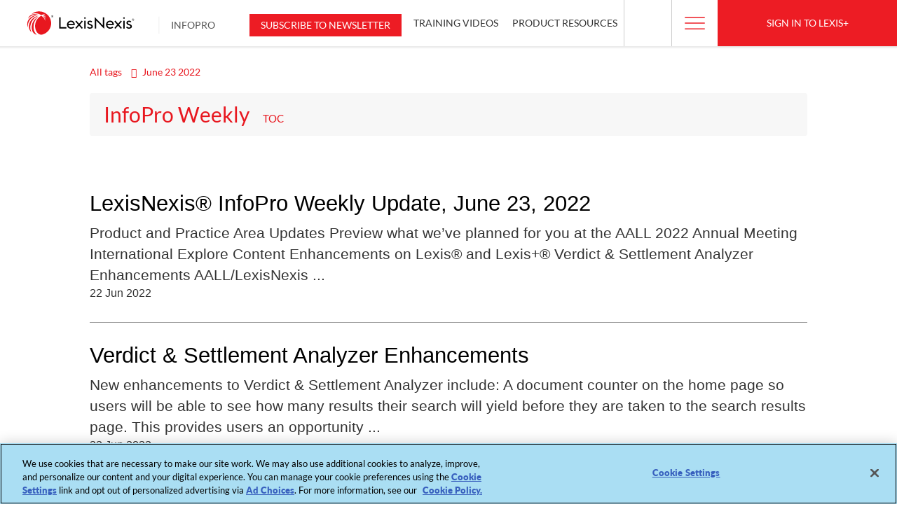

--- FILE ---
content_type: text/html; charset=utf-8
request_url: https://www.lexisnexis.com/community/infopro/tags/June%2B23%2B2022
body_size: 13728
content:
<!DOCTYPE html>
<html lang="en" prefix="og: http://ogp.me/ns#"><head><title>June 23 2022 | Infopro | LexisNexis</title>
<meta name="GENERATOR" content="Telligent Community 9" /><link rel="canonical" href="https://www.lexisnexis.com/community/infopro/tags/June+23+2022"   />
<meta property="og:site_name" content="Community" /><script type="text/javascript" src="/community/utility/jquery/jquery.min.js?LastChanged=636451386900000000"></script><script type="text/javascript" src="/community/utility/jquery/telligent.glow.min.js?LastChanged=636451386900000000"></script><script type="text/javascript" src="/community/utility/jquery/jquery.validate.min.js?LastChanged=636451386900000000"></script><script type="text/javascript">
// <![CDATA[
try { jQuery.extend(jQuery.validator.messages,{required:'This field is required.',remote:'Please fix this field.',date:'Please enter a valid date.',dateISO:'Please enter a valid date (ISO).',number:'Please enter a valid number.',digits:'Please enter only digits.',creditcard:'Please enter a valid credit card number.',equalTo:'Please enter the same value again.',accept:'Please enter a value with a valid extension.',maxlength:jQuery.validator.format('Please enter no more than {0} characters.'),minlength:jQuery.validator.format('Please enter at least {0} characters.'),rangelength:jQuery.validator.format('Please enter a value between {0} and {1} characters long.'),range:jQuery.validator.format('Please enter a value between {0} and {1}.'),max:jQuery.validator.format('Please enter a value less than or equal to {0}.'),min:jQuery.validator.format('Please enter a value greater than or equal to {0}.')}); } catch(e) { };
// ]]>
</script><script type="text/javascript" src="/community/utility/jquery/telligent.evolution.min.js?LastChanged=636451386900000000"></script><script type="text/javascript">
// <![CDATA[
try { jQuery.telligent.evolution.site.configure({baseUrl:'\/community\/',isRemote:false,remoteUrlEncodePattern:'',datePattern:{
	pattern: '<1-31> <Jan,Feb,Mar,Apr,May,Jun,Jul,Aug,Sep,Oct,Nov,Dec> <0001-9999>',
    yearIndex: 2,
    monthIndex: 1,
    dayIndex: 0,
    hourIndex: -1,
    minuteIndex: -1,
    amPmIndex: -1,
    parseDateOnLoad: true
},dateTimePattern:{
	pattern: '<1-31> <Jan,Feb,Mar,Apr,May,Jun,Jul,Aug,Sep,Oct,Nov,Dec> <0001-9999> <1-12>:<00-59> <AM,PM>',
    yearIndex: 2,
    monthIndex: 1,
    dayIndex: 0,
    hourIndex: 3,
    minuteIndex: 4,
    amPmIndex: 5,
    parseDateOnLoad: true
},timePattern:{
	pattern: '<1-12>:<00-59> <AM,PM>',
    yearIndex: -1,
    monthIndex: -1,
    dayIndex: -1,
    hourIndex: 0,
    minuteIndex: 1,
    amPmIndex: 2,
    parseDateOnLoad: true
},monthNames:['Jan','Feb','Mar','Apr','May','Jun','Jul','Aug','Sep','Oct','Nov','Dec'],dayNames:['Sun','Mon','Tue','Wed','Thu','Fri','Sat'],authorizationCookieName:'AuthorizationCookie',defaultErrorMessage:'An error occurred.  Please try again or contact your administrator.',defaultMultiErrorMessagePrefix:'The following errors occurred:  ',silverlightFileUploadEnabled:true,accessingUserId:2101,accessingUserIsSystemAccount:true});
jQuery.extend($.fn.evolutionUserFileTextBox.defaults,{removeText:'Remove',selectText:'Select\/Upload...',noFileText:'No File Selected'});
jQuery.telligent.evolution.navigationConfirmation.configure({message:'Unless you save before leaving this page, you will lose any changes you have made.'});
jQuery.telligent.evolution.validation.registerExtensions({passwordInvalidMessage:'Password contains invalid chars ...',passwordRegex:'^.*$',emailInvalidMessage:'Your email address is invalid.',emailRegex:'^[!$&*\\-=^`|~#%\'\\.\"+\/?_{}\\\\a-zA-Z0-9 ]+@[\\-\\.a-zA-Z0-9]+(?:\\.[a-zA-Z0-9]+)+$',usernameInvalidMessage:'Your sign in name does not meet the requirements for this site.',usernameRegex:'^[a-zA-Z0-9_\\- @\\.\\\\]+$',emailsInvalidMessage:'One or more emails is invalid',urlInvalidMessage:'URL not in correct format',urlRegex:'^((http|https|mailto|mms):|\/|#|~\/)'});
jQuery.extend(jQuery.fn.evolutionLike.defaults,{likeText:'Like',unlikeText:'Unlike',modalTitleText:'People who like this',modalShowMoreText:'Show More',whoLikesOtherText:'<a href=\"{user_profile_url}\" class=\"internal-link view-user-profile\">{user_display_name}<\/a> likes this',whoLikesOtherTwoText:'<a href=\"{user_profile_url}\" class=\"internal-link view-user-profile\">{user_display_name}<\/a> and <span class=\"who-likes\">1 other<\/span> like this',whoLikesOtherMultipleText:'<a href=\"{user_profile_url}\" class=\"internal-link view-user-profile\">{user_display_name}<\/a> and <span class=\"who-likes\">{count} others<\/span> like this',whoLikesAccessingText:'You like this',whoLikesAccessingTwoText:'You and <span class=\"who-likes\">1 other<\/span> like this',whoLikesAccessingMultipleText:'You and <span class=\"who-likes\">{count} others<\/span> like this'});
jQuery.extend(jQuery.fn.evolutionInlineTagEditor.defaults,{editButtonText:'Edit tags',selectTagsText:'Select tags',saveTagsText:'Save',cancelText:'Cancel'});
jQuery.extend(jQuery.fn.evolutionStarRating.defaults,{titles:['Terrible','Poor','Fair','Average','Good','Excellent'],ratingMessageFormat:'Average rating: {rating} out of {count} ratings.'});
jQuery.extend(jQuery.fn.evolutionModerate.defaults,{moderateLinkText:'moderate',reportLinkText:'Report as abusive',reportedLinkText:'Reported as abusive',reportedNotificationMessageText:'{NAME}\'s post has been reported. <strong>Thank you for your feedback.<\/strong>'});
jQuery.extend(jQuery.fn.evolutionBookmark.defaults,{deleteBookmarkText:'Unbookmark {content_type_name}',addBookmarkText:'Bookmark this {content_type_name}',processingText:'...'});
jQuery.extend($.fn.evolutionCodeEditor.defaults,{editorUrl:'\/community\/cfs-file\/__key\/system\/h-0000000000000875-https-wwwlexisnexiscom-443-ace\/ace.js'});
jQuery.extend(jQuery.telligent.evolution.ui.components.forumvotes.defaults,{modalTitleTextThread:'People who had this question',modalTitleTextReply:'People helped by this answer',modalShowMoreText:'People helped by this answer'});
jQuery.extend(jQuery.fn.evolutionFeature.defaults,{editFeatureText:'Edit Feature',addFeatureText:'Feature ',processingText:'...'});
} catch(e) { };
// ]]>
</script><!--OptanonConsentNoticeStart--><script type="text/javascript" src="https://cdn.cookielaw.org/consent/3517c230-6d84-4491-9d6b-3108c68fcd94/OtAutoBlock.js"></script><script src="https://cdn.cookielaw.org/scripttemplates/otSDKStub.js" type="text/javascript" charset="UTF-8" data-domain-script="3517c230-6d84-4491-9d6b-3108c68fcd94" ></script><script type="text/javascript"> function OptanonWrapper() { } </script><!-- OptanonConsentNoticeEnd--><script type="text/javascript">jQuery(function($) {
	$.telligent.evolution.messaging.subscribe('userActionFollowToggle', function(data) {
		var e = $(data.target);
		var userId = e.data('userid'), accessingUserId = e.data('accessinguserid'), v = e.data('follow');
		e.html('...');
		if (v) {
			$.telligent.evolution.post({
				url: $.telligent.evolution.site.getBaseUrl() + 'api.ashx/v2/users/{FollowerId}/following.json',
				data: { FollowerId: accessingUserId, FollowingId: userId },
				dataType: 'json',
				success: function(response) { e.html('Unfollow').data('follow', false); },
				error: function(response) {  e.html('Follow').data('follow', true); }
			});
		} else {
			$.telligent.evolution.del({
				url: $.telligent.evolution.site.getBaseUrl() + 'api.ashx/v2/users/{FollowerId}/following/{FollowingId}.json',
				data: { FollowerId: accessingUserId, FollowingId: userId },
				dataType: 'json',
				success: function(response) { e.html('Follow').data('follow', true); },
				error: function(response) {  e.html('Unfollow').data('follow', false); }
			});
		}
	});
});</script><script type="text/javascript">jQuery(function($) {
	$.telligent.evolution.messaging.subscribe('userActionFriendshipToggle', function(data) {
		var e = $(data.target);
		var userId = e.data('userid'), accessingUserId = e.data('accessinguserid'), v = parseInt(e.data('friendship'));
		var t = e.html();
		e.html('...');
		if (v == 0) {
				e.html(t);
				$.glowModal('/community/user/requestfriend?UserId=' + userId + '', {width:670,height:390});
		} else if (v == 3) {
				$.telligent.evolution.post({
					url: $.telligent.evolution.site.getBaseUrl() + 'api.ashx/v2/users/{RequestorId}/friends.json',
					data: { RequestorId: accessingUserId, RequesteeId: userId, RequestMessage: ' '},
					dataType: 'json',
					success: function(response) { window.location = window.location; },
					error: function(response) {  e.html(t); }
				});
		} else if (v == 1 || v == 2 || v == 4) {
			if (v == 4 || (v == 1 && window.confirm('Are you sure you want to cancel this friendship request?')) || (v == 2 && window.confirm('Are you sure you want to unfriend this person?'))) {
				$.telligent.evolution.del({
					url: $.telligent.evolution.site.getBaseUrl() + 'api.ashx/v2/users/{RequestorId}/friends/{RequesteeId}.json',
					data: { RequestorId: accessingUserId, RequesteeId: userId },
					dataType: 'json',
					success: function(response) { window.location = window.location; },
					error: function(response) {  e.html(t); }
				});
			} else { e.html(t); }
		}
	});
});</script><script type="text/javascript">
(function($){
$.extend($.fn.evolutionUpDownVoting.defaults,{voteDownMessage:'Vote against this idea',voteUpMessage:'Vote for this idea',loginMessage:'Sign in to vote on ideas',noPermissionMessage:'You do not have permission to vote for this idea',notGroupMemberMessage:'Join this group to vote on this idea',deleteMessage:'Remove your vote for this idea',readOnlyMessage: 'Voting on this idea has been disabled',switchToDownVoteMessage: 'Vote against this idea instead of for it',switchToUpVoteMessage: 'Vote for this idea instead of against it' });}(jQuery));
</script>
<script type="text/javascript">(function($){ $.telligent.evolution.media.defaults.endpoint = 'https://www.lexisnexis.com/community/callback.ashx?__type=Telligent.Evolution.Api.Plugins.Endpoints.FileViewerEndpoint%2C%20Telligent.Evolution.Api'; }(jQuery));</script><script type="text/javascript">(function($){ $.telligent.evolution.preview.defaults.endpoint = 'https://www.lexisnexis.com/community/callback.ashx?__type=Telligent.Evolution.Api.Plugins.Endpoints.WebPreviewEndpoint%2C%20Telligent.Evolution.Api'; }(jQuery));</script><script type="text/javascript">(function($){ $.fn.evolutionComposer.plugins.mentions.defaults.mentionablesEndpoint = 'https://www.lexisnexis.com/community/callback.ashx?__type=Telligent.Evolution.Api.Plugins.Endpoints.MentionablesEndpoint%2C%20Telligent.Evolution.Api'; }(jQuery));</script><script type="text/javascript">(function($){ $.telligent.evolution.language.defaults.dateEndpoint = 'https://www.lexisnexis.com/community/callback.ashx?__type=Telligent.Evolution.Api.Plugins.Endpoints.DateFormattingEndpoint%2C%20Telligent.Evolution.Api'; }(jQuery));</script><script type="text/javascript">(function($){ $.fn.evolutionUserFileTextBox.defaults.endpoint = 'https://www.lexisnexis.com/community/callback.ashx?__type=Telligent.Evolution.Api.Plugins.Endpoints.UserFileTextBoxEndpoint%2C%20Telligent.Evolution.Api'; }(jQuery));</script><script type="text/javascript">
if (window === window.top) {
	jQuery(document).ready(function(j){
		var redirected = false;
		var ensureLoggedIn = function(){
			if (!redirected) {
				var hashData = jQuery.telligent.evolution.url.hashData();
				if (hashData._cptype){
					redirected = true;
					window.location = jQuery.telligent.evolution.url.modify({
						url:'/community/login?ReturnUrl=%2Fcommunity%2Finfopro%2Ftags%2FJune%2B23%2B2022',
						query: {
							ReturnUrl:window.location+''
						},
						hash: ''
					});
				}
			}
		};
		jQuery(window).on('hashchange', function(){
			ensureLoggedIn();
		});
		ensureLoggedIn()
	});
}
</script><link rel="stylesheet" href="/community/cfs-file/__key/system/h-0000000000000875-https-wwwlexisnexiscom-443-css/platform.less" media="screen" />
          <style>.async-hide { opacity: 0 !important} </style>
<script>(function(a,s,y,n,c,h,i,d,e){s.className+=' '+y;h.start=1*new Date;
h.end=i=function(){s.className=s.className.replace(RegExp(' ?'+y),'')};
(a[n]=a[n]||[]).hide=h;setTimeout(function(){i();h.end=null},c);h.timeout=c;
})(window,document.documentElement,'async-hide','dataLayer',4000,
{'GTM-T2S8RJ':true});</script>
<meta http-equiv="Content-Type" content="text/html; charset=UTF-8" />
<meta http-equiv="X-UA-Compatible" content="IE=edge">
<meta name="viewport" content="width=device-width, initial-scale=1, maximum-scale=1" >
<meta name="robots" content="index,follow" />
<link rel="shortcut icon" type="image/ico" href="https://www.lexisnexis.com/community/cfs-file/__key/themefiles/g-8xn8okqWL02m1wKaY3zwTQ-2546c7209298475d875d8c606dc44d61-rawheader/favicon.ico" />
        <link type="text/css" rel="stylesheet" href="https://www.lexisnexis.com/community/cfs-filesystemfile/__key/themefiles/h-0000000018f0bb9a-g-AUjXxbiyyk2w0Wbsx7nvvQ-b5b93525639840e7b16258b590ad6914-stylesheetfiles-https-wwwlexisnexiscom-443/telligent.css" /><link type="text/css" rel="stylesheet" href="https://www.lexisnexis.com/community/cfs-filesystemfile/__key/themefiles/h-0000000018f0bb9a-g-AUjXxbiyyk2w0Wbsx7nvvQ-b5b93525639840e7b16258b590ad6914-stylesheetfiles-https-wwwlexisnexiscom-443/legal_2D00_edge.css" /><link type="text/css" rel="stylesheet" href="https://www.lexisnexis.com/community/cfs-filesystemfile/__key/themefiles/h-0000000018f0bb9a-g-AUjXxbiyyk2w0Wbsx7nvvQ-b5b93525639840e7b16258b590ad6914-stylesheetfiles-https-wwwlexisnexiscom-443/new.css" /><link type="text/css" rel="stylesheet" href="https://www.lexisnexis.com/community/cfs-filesystemfile/__key/themefiles/h-0000000018f0bb9a-g-AUjXxbiyyk2w0Wbsx7nvvQ-b5b93525639840e7b16258b590ad6914-stylesheetfiles-https-wwwlexisnexiscom-443/legal_2D00_trends.css" /><link type="text/css" rel="stylesheet" href="https://www.lexisnexis.com/community/cfs-filesystemfile/__key/themefiles/h-0000000018f0bb9a-g-AUjXxbiyyk2w0Wbsx7nvvQ-b5b93525639840e7b16258b590ad6914-stylesheetfiles-https-wwwlexisnexiscom-443/related_2D00_links.css" />
          <link type="text/css" rel="stylesheet" href="/community/dynamic-style?ThemeTypeId=c6108064-af65-11dd-b074-de1a56d89593&amp;ThemeContextId=c5d74801-b2b8-4dca-b0d1-66ecc7b9efbd&amp;PreviewKey=0&amp;Theme=b5b93525639840e7b16258b590ad6914" media="screen,print" />
        
          <script src="//cdn.bc0a.com/autopilot/f00000000287329/autopilot_sdk.js"></script>
        </head>
<body spellcheck="true"><form name="ctl01" method="post" action="./June+23+2022" id="ctl01">
<div>
<input type="hidden" name="__VIEWSTATE" id="__VIEWSTATE" value="cD8mq5XtvV4f6QTgwai14jtAX73xJLyNwaGV65hUNVOeHZc6XE1MO+qBrIbeFF3sGPJwhA==" />
</div>


<script src="/community/WebResource.axd?d=bCZMXRCjkQkUxVb8jh7nUAX914uW-NKEQR_-QfnGWHjQm70PKIL55hJOSdHiDpq8D3tScKDdlqXNRWTTu6eufGbn5NlQv0qu4-Lyvv88w2ZQHy-DAxM2M4wXH8nNyJc-mxpPOGpirl9AQCSeItj8rhyB9cUMOL0W7mAtkdYJE16NMEW_LalqeLaZl0-ntKusfF6H-g2&amp;t=636451247560000000" type="text/javascript"></script>
<script src="/community/WebResource.axd?d=3KNc1qD2td3njStYBL12vMihw3ZIsVaYzW60nCMv7TGFns-MQnLGOrKoh2Ow__nKYlw_AaG4xLvyIUKEUcYi69ctcIrof2PoGima7SFwlGWZyw5ht6f-MZQaIW5GQxZ3Du4eHEFXff4x4oXXmBmQAWUxFTY1&amp;t=635992354640000000" type="text/javascript"></script>
<script src="/community/WebResource.axd?d=XZtWz8xG5Xixtjrd1JSvSQDF7gNlrcxL2WTCuTzDOWcr89IT8wOinshb8MNxX-UNqxzwuAwtiRmcm-UtX0yKBf0QvDOqG6jAivDfjNRShB33npxlb0S5kWGKKH82XK9M4lF9a9Ao0TxBRF88tpT3fD4m2n92TNP8galt6uJQTiHWID9e0&amp;t=635992354640000000" type="text/javascript"></script>
<div>

	<input type="hidden" name="__VIEWSTATEGENERATOR" id="__VIEWSTATEGENERATOR" value="C21772F6" />
</div><div class="header-fragments-header"></div>
<div class="header-fragments evolution-reflow-container" id="ctl02_ctl01_page"><div class="layout">
<div class="layout-header"></div>
<div class="layout-content header-top-content" id="ctl02_ctl01_layout">
<div class="layout-region header" id="ctl02_ctl01_header">
<div class="layout-region-inner header"><div class="content-fragment scripted-content-fragment no-wrapper responsive-1" id="header-94">
<div class="content-fragment-content">


<section id="header" class="icon-svgcode">
  <div class="container">
    <div class="navbar navbar-default" role="navigation">
      <div class="navbar-header"> <a class="navbar-brand" role="logo" href="//www.lexisnexis.com/en-us"><img src="/community/cfs-file/__key/communityserver-components-sitefiles/smalllaw-images-common/lnlogo.svg" alt="lexisnexis" title="" /></a> <a href="https://www.lexisnexis.com/community/infopro/"><span style="cursor:pointer;" class="prod hidden-xs">INFOPRO</span></a></div>
    </div>
    <div class="container" id="main-menu">
      <div class="navbar-collapse collapse">
        <ul class="nav navbar-nav">
          <li class="dropdown"><a role="menuitem" aria-haspopup="true" class="dropdown-toggle subscribe" data-toggle="dropdown" href="/community/infopro/p/lawlibrarian-newsletters">Subscribe To NewsLetter</a></li>
          <li class="dropdown"><a target="_blank" role="menuitem" aria-haspopup="true" class="dropdown-toggle" data-toggle="dropdown" href="https://www.lexisnexis.com/en-us/training/default.page">Training Videos</a></li><!--Schedule a training-->
          <li class="dropdown"><a role="menuitem" aria-haspopup="true" class="dropdown-toggle" data-toggle="dropdown" href="/community/infopro/#Trends">Product Resources</a></li>
                              <li class="dropdown search ln-icons"><a role="menuitem" aria-haspopup="true" class="dropdown-toggle" data-toggle="dropdown" href="#">
              
              <span class="icon ln-search"></span><span id="searchmob" for="icon">Search</span></a></li>
        </ul>
      </div>           
     <div class="icon-links"> <a href="#" title="Menu" class="mobile-menu">
      <svg xmlns="http://www.w3.org/2000/svg" xmlns:xlink="http://www.w3.org/1999/xlink" version="1.1" id="icon" x="0px" y="0px" viewBox="0 0 100 100" enable-background="new 0 0 100 100" xml:space="preserve">
        <g id="icon_1_">
          <line fill="none" class="s-wide" stroke-linecap="round" stroke-miterlimit="10" x1="22" y1="33.5" x2="78" y2="33.5"></line>
          <line fill="none" class="s-wide" stroke-linecap="round" stroke-miterlimit="10" x1="22" y1="50" x2="78" y2="50"></line>
          <line fill="none" class="s-wide" stroke-linecap="round" stroke-miterlimit="10" x1="22" y1="66.5" x2="78" y2="66.5"></line>
        </g>
        <g id="tags:menu.horizontal_lines.list.menu_bar."> </g>
        <g id="set:ln_line_icons"> </g>
      </svg>
      <small>Menu</small></a> </div>
      <div class="more-links">
       <a href="/community/infopro/b/librarian-relations/" title="Meet the consultants">
        <svg version="1.1" id="icon" xmlns="http://www.w3.org/2000/svg" xmlns:xlink="http://www.w3.org/1999/xlink" x="0px" y="0px"
	 viewBox="0 0 100 100" enable-background="new 0 0 100 100" xml:space="preserve">
          <g id="icon_1_">
            <path fill="none"  class="s-wide" stroke-miterlimit="10" d="M35.672,18.929"/>
            <line fill="none"  class="s-wide" stroke-linecap="round" stroke-miterlimit="10" x1="24" y1="75" x2="77" y2="75"/>
            <path fill="none"  class="s-wide" stroke-miterlimit="10" d="M58.069,79.994c0,3.656-2.963,6.619-6.619,6.619
		c-3.656,0-6.619-2.963-6.619-6.619"/>
            <g>
              <path fill="none"  class="s-thin" stroke-miterlimit="10" d="M74.074,43.942
			c3.041,0.598,5.335,3.278,5.335,6.495c0,3.073-2.094,5.657-4.934,6.402"/>
              <path fill="none"  class="s-thin" stroke-miterlimit="10" d="M76.501,38.723
			c4.57,1.925,7.778,6.445,7.778,11.714c0,5.197-3.12,9.665-7.59,11.634"/>
            </g>
            <g>
              <path fill="none"  class="s-thin" stroke-miterlimit="10" d="M25.926,43.942
			c-3.041,0.598-5.335,3.278-5.335,6.495c0,3.073,2.094,5.657,4.934,6.402"/>
              <path fill="none"  class="s-thin" stroke-miterlimit="10" d="M23.499,38.723
			c-4.57,1.925-7.778,6.445-7.778,11.714c0,5.197,3.12,9.665,7.59,11.634"/>
            </g>
            <path fill="none"  class="s-wide" stroke-miterlimit="10" d="M47,21v-4.258C47,14.645,48.263,13,50.36,13h-0.25
		c2.097,0,3.89,1.645,3.89,3.742V21"/>
            <path fill="none"  class="s-wide" stroke-miterlimit="10" d="M30,74V40.147C30,29.32,39.33,20,50.157,20h-0.028
		C60.956,20,71,29.32,71,40.147V74"/>
          </g>
          <g id="tags:bell_alt.bell_ringing.alram_bell."> </g>
          <g id="set:ln_line_icons"> </g>
        </svg>
        <span>Meet the consultants</span> </a>  
            <a href="/community/infopro/#Trends" title="Lextalk Knowledge Management" >
                <svg version="1.1" id="Layer_2" xmlns="http://www.w3.org/2000/svg" xmlns:xlink="http://www.w3.org/1999/xlink" x="0px" y="0px"
	 viewBox="0 0 100 100" enable-background="new 0 0 100 100" xml:space="preserve">
<path fill="#ed1c24" stroke-width="0" d="M81.599,50.605L57.159,71.1l-36.924-4.412c-0.307-0.225-0.878-0.791-1.008-1.96
	c-0.175-1.577-0.124-2.541,0.038-3.182l37.502,4.768c0.156,0.02,0.312,0.029,0.467,0.029c0.893,0,1.764-0.322,2.443-0.916
	l24.522-21.401c0.832-0.726,0.918-1.99,0.191-2.822c-0.726-0.833-1.988-0.917-2.822-0.192L57.143,62.329l-37.235-4.733
	c-0.114-0.114-0.239-0.208-0.37-0.29c-0.114-0.275-0.239-0.697-0.31-1.341c-0.214-1.926,0.386-3.498,1.151-4.397l32.897,4.485
	c0.166,0.022,0.333,0.034,0.5,0.034c0.847,0,1.681-0.292,2.347-0.832L81.72,34.43c1.166-0.949,1.645-2.493,1.219-3.934
	c-0.427-1.442-1.668-2.478-3.163-2.639l-27.292-2.948c-0.89-0.098-1.802,0.136-2.541,0.658L17.725,48.31l0.095,0.143
	c-1.914,1.842-2.913,4.849-2.568,7.953c0.126,1.133,0.386,2.009,0.701,2.691c-0.97,1.843-0.925,4.054-0.701,6.071
	c0.35,3.145,2.407,4.811,3.567,5.299l0.26,0.109l37.727,4.509c0.146,0.018,0.294,0.026,0.44,0.026c0.868,0,1.721-0.306,2.389-0.868
	L84.169,53.67c0.847-0.71,0.957-1.971,0.247-2.817C83.707,50.006,82.446,49.895,81.599,50.605z M52.161,28.897l26.503,2.863
	l-24.97,20.313l-28.801-3.927L52.161,28.897z"/>
</svg>
          </svg>
            <span>Trends</span> </a>
        
          </div>
           <div class="button-link">  
                                <a role="menuitem" target="_blank" href='https://plus.lexis.com/zhome' title="Sign In">Sign In to Lexis+</a> 
        </div>
    </div>
    
  </div>
  <!--/container --> 
</section>
<!-- /header --></div>
<div class="content-fragment-footer"></div>
</div>
</div>
</div>
<div class="layout-region content empty" id="ctl02_ctl01_content">
<div class="layout-region-inner content"></div>
</div>
</div>
<div class="layout-footer"></div>
</div></div><div class="header-fragments-footer"></div><div class="content-fragment-page taglist evolution-reflow-container" id="ctl02_ctl02_page"><div class="layout">
<div class="layout-header"></div>
<div class="layout-content content" id="ctl02_ctl02_layout">
<div class="layout-region content" id="ctl02_ctl02_content">
<div class="layout-region-inner content"><div id="fragment-1187"></div>
<div class="content-fragment tag-cloud no-wrapper with-spacing responsive-1" id="fragment-1188">
<div class="content-fragment-content">


					
	
				
		
	

		
			<ul class="breadcrumbs">
			
										<li class="breadcrumb"><a href="/community/infopro/tags">All tags</a></li>
				
													
								
													<li class="breadcrumb"><a href="/community/infopro/tags/June%2b23%2b2022">June 23 2022</a></li>
									</ul>
	

	<ul class="tag-list cloud">
		<li class="tag-item level-1">
																	
				
														<a href="/community/infopro/tags/June%2b23%2b2022/InfoPro%2bWeekly" rel="nofollow tag"><span></span>InfoPro Weekly</a>
			</li>
		<li class="tag-item level-6">
																	
				
														<a href="/community/infopro/tags/June%2b23%2b2022/TOC" rel="nofollow tag"><span></span>TOC</a>
			</li>
	</ul>
	</div>
<div class="content-fragment-footer"></div>
</div>
<div class="content-fragment tagged-content-list no-wrapper with-spacing responsive-1" id="fragment-1189">
<div class="content-fragment-content">

<div id="pi1189-paged-content">

			
	
		    	    	        
	   	
	<div class="flex-wrapper">
    <div class="news-item">
         
            	<div class="news-item-content">
              <h3 class="name">
                <a href="https://www.lexisnexis.com/community/infopro/b/weeklyupdate/posts/lexisnexis-infopro-weekly-update-june-23-2022">LexisNexis® InfoPro Weekly Update, June 23, 2022</a>
              </h3>
              <div class="post-summary">
                								Product and Practice Area Updates 
 Preview what we&rsquo;ve planned for you at the AALL 2022 Annual Meeting 
 International Explore Content Enhancements on Lexis&reg; and Lexis+&reg; 
 Verdict &amp; Settlement Analyzer Enhancements 
 AALL/LexisNexis ...
						              </div><!-- .post-summary -->
              <div class="date">22 Jun 2022</div>
     </div><!--.news-item-content-->
		</div>
        

    <div class="news-item">
         
            	<div class="news-item-content">
              <h3 class="name">
                <a href="https://www.lexisnexis.com/community/infopro/b/weblog/posts/verdict-settlement-analyzer-enhancements">Verdict &amp; Settlement Analyzer Enhancements</a>
              </h3>
              <div class="post-summary">
                								New enhancements to Verdict &amp; Settlement Analyzer include: 
 
 A document counter on the home page so users will be able to see how many results their search will yield before they are taken to the search results page. This provides users an opportunity ...
						              </div><!-- .post-summary -->
              <div class="date">22 Jun 2022</div>
     </div><!--.news-item-content-->
		</div>
        

    <div class="news-item">
         
            	<div class="news-item-content">
              <h3 class="name">
                <a href="https://www.lexisnexis.com/community/infopro/b/weblog/posts/international-explore-content-enhancements">International Explore Content Enhancements</a>
              </h3>
              <div class="post-summary">
                								Explore the breadth and depth of the international content collection by content type via the International tab in Explore Content. Clicking on any of the new Content Type categories will provide users with a list of countries where we offer those types ...
						              </div><!-- .post-summary -->
              <div class="date">22 Jun 2022</div>
     </div><!--.news-item-content-->
		</div>
        

    <div class="news-item">
         
            	<div class="news-item-content">
              <h3 class="name">
                <a href="https://www.lexisnexis.com/community/infopro/b/researchtip/posts/knowledge-and-research-consultant-tip-save-and-upload-answer-sets-for-automated-templates-in-practical-guidance">Knowledge and Research Consultant Tip: Save and upload answer sets for automated templates in Practical Guidance</a>
              </h3>
              <div class="post-summary">
                								Users can save and upload answer sets on all automated templates within Practical Guidance, allowing them to reuse answers and increase workflow efficiency. 
 First, create an answer file. Simply open any Automated Template and select Build Your Document ...
						              </div><!-- .post-summary -->
              <div class="date">22 Jun 2022</div>
     </div><!--.news-item-content-->
		</div>
        

	</div>

</div>
<div class="pager ui-page" data-currentpage="0" data-pagesize="15" data-totalitems="4" data-pagekey="pi1189" data-pagedcontenturl="/community/utility/scripted-file.ashx?_cf=list.vm&amp;_fid=1189&amp;_ct=page&amp;_cp=taglist&amp;_ctt=c6108064af6511ddb074de1a56d89593&amp;_ctc=c5d74801b2b84dcab0d166ecc7b9efbd&amp;_ctn=b5b93525639840e7b16258b590ad6914&amp;_cc=0&amp;_pcurl=~%2Finfopro%2Ftags%2FJune%2B23%2B2022" data-pagedcontentwrapperid="pi1189-paged-content" data-pagedcontentpagingevent="ui.page.pi1189.paging" data-pagedcontentpagedevent="ui.page.pi1189.paged" data-loadonanyhashchange="false" data-loadingindicator="false" data-configuration="PagedContentFile=list.vm" ></div>
	</div>
<div class="content-fragment-footer"></div>
</div>
</div>
</div>
</div>
<div class="layout-footer"></div>
</div></div><div class="footer-fragments-header"></div>
<div class="footer-fragments evolution-reflow-container" id="ctl02_ctl03_page"><div class="layout">
<div class="layout-header"></div>
<div class="layout-content content" id="ctl02_ctl03_layout">
<div class="layout-region content" id="ctl02_ctl03_content">
<div class="layout-region-inner content"><div class="content-fragment scripted-content-fragment no-wrapper responsive-1" id="footer-845">
<div class="content-fragment-content">
<div class="be-ix-link-block related-links dark-light"><!--Link Block Target Div--></div></div>
<div class="content-fragment-footer"></div>
</div>
<div class="content-fragment scripted-content-fragment no-wrapper responsive-1" id="footer-95">
<div class="content-fragment-content">
<style>
.search-on .highlighter textarea,.search-on #mceu_8 {z-index:0 !important;}
            .subscribe-container{
                display: none;
            }
            .s-model{
                position: fixed;
                bottom: calc(50% - (3.87vw/2));
                right: 50%;
                transform: translate(50%, 50%);
                background: #FFF none repeat scroll 0% 0%;
                width: 800px;
                text-align: center;
                z-index: -1;
                border-radius: 8px;
                opacity: 1;
                transition: all 0.25s ease-in-out 0s;
                z-index:  10 !important;
                display: block !important;
                border-radius:2px;
                border: 3px solid transparent;
            }
            .s-model button.close{
                position: absolute;
                right: -40px;
                top: -40px;
                padding: 0;
                margin: 0;
                background: none;
                border: none;
                font-size: 25px;
                color: #fff;
                -webkit-transition: 0.25s all ease-in;
                -moz-transition: 0.25s all ease-in;
                -ms-transition: 0.25s all ease-in;
                -o-transition: 0.25s all ease-in;
                transition: 0.25s all ease-in;
                z-index:99999999;
            }
            .s-model button.close svg {
                width: 40px;
                height: 40px;
                stroke: #fff;
                stroke-width: 4px;
                -webkit-transition: 0.15s all ease-in-out;
                -moz-transition: 0.15s all ease-in-out;
                -ms-transition: 0.15s all ease-in-out;
                -o-transition: 0.15s all ease-in-out;
                transition: 0.15s all ease-in-out;
            }
            .subscribe-form {
                padding: 15px;
            }
            .subscribe-form  h2{
                filter: blur(0px) !important;
            }
            .page-height-container{
                min-height: 68vh;
            }
            .subscribe-container .form-controls{
                margin-bottom:0px;
            }
            .subscribe-container .form-control{
                border:0;
                box-shadow:none;
            }
           .subscribe-container .subscribe-form .row{
                margin-left:-15px !important;
                margin-right:-15px !important;
            }
            .subscribe-form .btn-primary{
                width:100%;
                border-radius:2px;
            }
            .subscribe-container:before {
                content: attr(error-msg);
                position: absolute;
                left: 0;
                top: 0px;
                background: #e6e6e6;
                padding: 7px 13px;
                color: #ed1c24;
                font-size: 16px;
                font-weight: 300;
                overflow: hidden;
                height:0;
                opacity:0;
               -webkit-transition: 0.15s opacity ease-in-out;
                -moz-transition: 0.15s opacity ease-in-out;
                -ms-transition: 0.15s opacity ease-in-out;
                -o-transition: 0.15s opacity ease-in-out;
                transition: 0.15s opacity ease-in-out;
            }
            .subscribe-container.error-email:before {
                opacity:1;
                top:-50px;
                height:36px;
            }
            .error-email {
                border: 3px solid #ed1c24;
            }
            #submitemail[disabled="disabled"] {
                background: #808080;
                border-color: #808080;
            }
            .form-message big {
                font-size: 50px;
                font-weight: 300;
            }
            .form-message p {
                font-size: 30px;
                font-weight: 300;
                    margin-bottom: 0;
            }
        </style>
<!-- footer html -->
<footer>
                <div class="container">
                                <div class="row">
                                                <div class="col-sm-2 col-xs-12">
                                                                <a href="//www.lexisnexis.com/en-us" class="footer-logo" role="logo" target="_blank"><img src="/community/cfs-file/__key/communityserver-components-sitefiles/smalllaw-images/lnlogocolor.svg" alt="LexisNexis" title="LexisNexis"></a>
                                                </div>
                                                <div class="col-sm-8 col-xs-12">
                                                                <div class="footer-links">
                                                                                <a href="https://www.lexisnexis.com/en-us/terms/privacy-policy.page" class="link">privacy policy</a>
                                                                                <a href="https://www.lexisnexis.com/en-us/privacy/default.page" class="link">consumer access</a>
                                                                                <a href="//www.lexisnexis.com/en-us/terms/default.page" class="link">terms &amp; conditions</a>
                                                                                <a href="//www.lexisnexis.com/systems/privacy-cookies/" class="link">Cookie Policy</a>
                                                                </div>
                                                                <div class="copy-right">
                                                                                <a href="//www.lexisnexis.com/en-us/terms/copyright.page">Copyright &copy; <script>document.write(new Date().getFullYear())</script> LexisNexis</a>
                                                                </div>
                                                </div>
                                                <div class="col-sm-2 col-xs-12">
                                                                <a href="//www.relx.com" class="footer-logo relx" role="logo" target="_blank"><img src="//www.lexisnexis.com/images/re-logo.png" alt="LexisNexis" title="RELX"></a>
                                                </div>
                                </div>
                </div>
</footer>
<div class="feedback-form-container search-pop">
  <button class="close">
    <svg version="1.1" id="icon" xmlns="http://www.w3.org/2000/svg" xmlns:xlink="http://www.w3.org/1999/xlink" x="0px" y="0px"
      viewBox="0 0 100 100" enable-background="new 0 0 100 100" xml:space="preserve">
      <g id="icon_1_">

        <line fill="none" class="s-wide" stroke-linecap="round" stroke-miterlimit="10" x1="73.843" y1="73.843" x2="26.157" y2="26.157"
        />

        <line fill="none" class="s-wide" stroke-linecap="round" stroke-miterlimit="10" x1="26.157" y1="73.843" x2="73.843" y2="26.157"
        />
      </g>
      <g id="tags:close_remove.cancel.delete.exit.trash.cross.">
      </g>
      <g id="set:ln_line_icons">
      </g>
    </svg>
  </button>
  <div class="feedback-form ">
    <input type="text" id="searchinputkey" placeholder="Enter search keyword">
    <a href="#" class="icon-wrap" icon-stroke-color="gray" icon-stroke-width="4" target="_blank">
      <svg xmlns="http://www.w3.org/2000/svg" xmlns:xlink="http://www.w3.org/1999/xlink" version="1.1" id="icon" x="0px" y="0px"
        viewBox="0 0 100 100" enable-background="new 0 0 100 100" xml:space="preserve">
        <g id="icon_1_">
          <g>
            <circle fill="none" class="s-wide" stroke-miterlimit="10" cx="41.405" cy="41.989" r="24.368"></circle>
          </g>

          <line fill="none" class="s-wide" stroke-linecap="round" stroke-miterlimit="10" x1="60.044" y1="59.46" x2="82.963" y2="82.379"></line>
        </g>
        <g id="tags:search.magnifying_glass.">
        </g>
        <g id="set:ln_line_icons">
        </g>
      </svg>
    </a>
  </div>
</div>
<!--contact form-->
<div class="feedback-form-container contact-pop">
  <button class="close"><svg version="1.1" id="icon" xmlns="http://www.w3.org/2000/svg" xmlns:xlink="http://www.w3.org/1999/xlink" x="0px" y="0px"
	 viewBox="0 0 100 100" enable-background="new 0 0 100 100" xml:space="preserve">
<g id="icon_1_">
	
		<line fill="none"  class="s-wide" stroke-linecap="round" stroke-miterlimit="10" x1="73.843" y1="73.843" x2="26.157" y2="26.157"/>
	
		<line fill="none"  class="s-wide" stroke-linecap="round" stroke-miterlimit="10" x1="26.157" y1="73.843" x2="73.843" y2="26.157"/>
</g>
<g id="tags:close_remove.cancel.delete.exit.trash.cross.">
</g>
<g id="set:ln_line_icons">
</g>
</svg></button>
  
</div>
</div>
<div class="content-fragment-footer"></div>
</div>
</div>
</div>
</div>
<div class="layout-footer"></div>
</div></div><div class="footer-fragments-footer"></div>
<script type="text/javascript">
// <![CDATA[
if (!$.telligent.evolution.contentFragmentContainers) { $.telligent.evolution.contentFragmentContainers = {}; }
$.telligent.evolution.contentFragmentContainers.header = new ContentFragmentContainerCustomCallback('ctl02_ctl01_page',new Function('mode','parameters','callback','errorCallback','context','authValue','ctl02_ctl01_ctl00._doCallback(mode+\':\'+authValue+\':\'+parameters,callback,context,errorCallback);'),'AuthorizationCookie');
// ]]>
</script><script type="text/javascript" charset="utf-8">
$(document).ready(function(e){
  $('.content-item .abbreviated.rendered.blogpost .author').hide();   
});
</script>
<script type="text/javascript">
// <![CDATA[
if (!$.telligent.evolution.contentFragmentContainers) { $.telligent.evolution.contentFragmentContainers = {}; }
$.telligent.evolution.contentFragmentContainers.page = new ContentFragmentContainerCustomCallback('ctl02_ctl02_page',new Function('mode','parameters','callback','errorCallback','context','authValue','ctl02_ctl02_ctl00._doCallback(mode+\':\'+authValue+\':\'+parameters,callback,context,errorCallback);'),'AuthorizationCookie');
// ]]>
</script><script type="text/javascript" src="/community/cfs-file/__key/communityserver-components-sitefiles/theme.js"></script>
<script type="text/javascript" src="/community/cfs-file/__key/communityserver-components-sitefiles/lexisask/lexis_2D00_ask.js"></script>
    <script type="text/javascript">
        $(document).ready(function(e){
            $(".feedback-form").on("click",function(o){
                o.preventDefault();
                $("body").toggleClass("contactform-on");
            });
            $(".feedback-form-container .close").on("click",function(o){
                o.preventDefault();
                $("body").toggleClass("contactform-on");
                var a=$("#cformlink").attr("href");
                $("#contactForm").attr("src",a);
            });
             $('body').on("click", function(e){
                 if($("body").hasClass("contactform-on"))
                 {
                    $("body").toggleClass("contactform-on");
                    var a=$("#cformlink").attr("href");
                    $("#contactForm").attr("src",a);
                 }
             });
             
             
            $("#searchinputkey").on("keypress",function(e){
                    if(e.which == 13) {
                        var searchkey = $("#searchinputkey").val();
                        $("#searchinputkey").val("");
                        window.location = "/community/infopro/p/search?q=" + searchkey + "#serpgroup=10&serpcategory=blog";
                        //alert($("#searchinputkey").val());
                    }
            });
            
            $('.search-pop .feedback-form .icon-wrap').on("click",function(ev){
                ev.preventDefault();
                var searchkey = $("#searchinputkey").val();
                $("#searchinputkey").val("");
                window.location = "/community/infopro/p/search?q=" + searchkey + "#serpgroup=10&serpcategory=blog";
            });
        });
        </script>
        
        <!-- AddedTag-->
        <!-- Google Tag Manager -->
        <script>(function(w,d,s,l,i){w[l]=w[l]||[];w[l].push({'gtm.start':
        new Date().getTime(),event:'gtm.js'});var f=d.getElementsByTagName(s)[0],
        j=d.createElement(s),dl=l!='dataLayer'?'&l='+l:'';j.async=true;j.src=
        'https://www.googletagmanager.com/gtm.js?id='+i+dl;f.parentNode.insertBefore(j,f);
        })(window,document,'script','dataLayer','GTM-T2S8RJ');</script>
        <!-- End Google Tag Manager -->
        <!-- Google Tag Manager (noscript) -->
        <noscript><iframe src="https://www.googletagmanager.com/ns.html?id=GTM-T2S8RJ" height="0" width="0" style="display:none;visibility:hidden"></iframe></noscript>
        <!-- End Google Tag Manager (noscript) -->   
<script type="text/javascript">
// <![CDATA[
if (!$.telligent.evolution.contentFragmentContainers) { $.telligent.evolution.contentFragmentContainers = {}; }
$.telligent.evolution.contentFragmentContainers.footer = new ContentFragmentContainerCustomCallback('ctl02_ctl03_page',new Function('mode','parameters','callback','errorCallback','context','authValue','ctl02_ctl03_ctl00._doCallback(mode+\':\'+authValue+\':\'+parameters,callback,context,errorCallback);'),'AuthorizationCookie');
// ]]>
</script><script type="text/javascript">
// <![CDATA[
window.ctl02_ctl01_ctl00 = new Telligent_CallbackManager('ctl02_ctl01_ctl00','ctl02$ctl01$ctl00','ctl01');
// ]]>
</script><script type="text/javascript">
// <![CDATA[
window.ctl02_ctl02_ctl00 = new Telligent_CallbackManager('ctl02_ctl02_ctl00','ctl02$ctl02$ctl00','ctl01');
// ]]>
</script><script type="text/javascript">
// <![CDATA[
window.ctl02_ctl03_ctl00 = new Telligent_CallbackManager('ctl02_ctl03_ctl00','ctl02$ctl03$ctl00','ctl01');
// ]]>
</script></form></body>
</html>

--- FILE ---
content_type: text/css
request_url: https://www.lexisnexis.com/community/cfs-filesystemfile/__key/themefiles/h-0000000018f0bb9a-g-AUjXxbiyyk2w0Wbsx7nvvQ-b5b93525639840e7b16258b590ad6914-stylesheetfiles-https-wwwlexisnexiscom-443/telligent.css
body_size: 50967
content:
.no-transition{-moz-transition:none;-webkit-transition:none;transition:none}.sticky{position:-webkit-sticky;position:-moz-sticky;position:-ms-sticky;position:-o-sticky}.unselectable{-webkit-touch-callout:none;-webkit-user-select:none;-khtml-user-select:none;-moz-user-select:none;-ms-user-select:none;user-select:none;-webkit-tap-highlight-color:rgba(0, 0, 0, 0)}@-ms-keyframes spin{0%{-ms-transform:rotate(360deg)}to{-ms-transform:rotate(0deg)}}@-moz-keyframes spin{0%{-moz-transform:rotate(360deg)}to{-moz-transform:rotate(0deg)}}@-webkit-keyframes spin{0%{-webkit-transform:rotate(360deg)}to{-webkit-transform:rotate(0deg)}}@keyframes spin{0%{transform:rotate(360deg)}to{transform:rotate(0deg)}}.hyphenate{word-wrap:break-word;-webkit-hyphens:auto;-moz-hyphens:auto;hyphens:auto}@font-face{font-family:'Entypo';src:url('/community/cfs-file/__key/themefiles/s-fd-3fc3f82483d14ec485ef92e206116d49-files/entypo.eot?70170780');src:url('/community/cfs-file/__key/themefiles/s-fd-3fc3f82483d14ec485ef92e206116d49-files/entypo.eot?70170780#iefix') format('embedded-opentype'), url('/community/cfs-file/__key/themefiles/s-fd-3fc3f82483d14ec485ef92e206116d49-files/entypo.woff?70170780') format('woff'), url('/community/cfs-file/__key/themefiles/s-fd-3fc3f82483d14ec485ef92e206116d49-files/entypo.ttf?70170780') format('truetype'), url('/community/cfs-file/__key/themefiles/s-fd-3fc3f82483d14ec485ef92e206116d49-files/entypo.svg?70170780#fontello') format('svg');font-weight:normal;font-style:normal}.icon.address:before{content:"\e841"}.icon.adjust:before{content:"\e867"}.icon.air:before{content:"\e8ce"}.icon.alert:before{content:"\e83f"}.icon.archive:before{content:"\e851"}.icon.arrow-combo:before{content:"\e86e"}.icon.arrows-ccw:before{content:"\e891"}.icon.attach:before{content:"\e823"}.icon.attention:before{content:"\e83e"}.icon.back-in-time:before{content:"\e8aa"}.icon.back:before{content:"\e820"}.icon.bag:before{content:"\e85a"}.icon.basket:before{content:"\e859"}.icon.battery:before{content:"\e8a9"}.icon.bell:before{content:"\e83d"}.icon.block:before{content:"\e868"}.icon.book-open:before{content:"\e84e"}.icon.book:before{content:"\e84f"}.icon.bookmark:before{content:"\e828"}.icon.bookmarks:before{content:"\e829"}.icon.box:before{content:"\e852"}.icon.briefcase:before{content:"\e8bb"}.icon.brush:before{content:"\e8c0"}.icon.bucket:before{content:"\e8d5"}.icon.calendar:before{content:"\e85b"}.icon.camera:before{content:"\e80f"}.icon.cancel-circled:before{content:"\e814"}.icon.cancel-squared:before{content:"\e815"}.icon.cancel:before{content:"\e813"}.icon.ccw:before{content:"\e88f"}.icon.cd:before{content:"\e8ae"}.icon.chart-area:before{content:"\e8c7"}.icon.chart-bar:before{content:"\e8c6"}.icon.chart-line:before{content:"\e8c5"}.icon.chart-pie:before{content:"\e8c4"}.icon.chat:before{content:"\e83c"}.icon.check:before{content:"\e812"}.icon.clipboard:before{content:"\e8d1"}.icon.clock:before{content:"\e862"}.icon.cloud-thunder:before{content:"\e8b3"}.icon.cloud:before{content:"\e8b2"}.icon.code:before{content:"\e834"}.icon.cog:before{content:"\e855"}.icon.comment:before{content:"\e83b"}.icon.compass:before{content:"\e845"}.icon.credit-card:before{content:"\e8cf"}.icon.cup:before{content:"\e846"}.icon.cw:before{content:"\e890"}.icon.database:before{content:"\e8d3"}.icon.direction:before{content:"\e844"}.icon.doc-landscape:before{content:"\e84a"}.icon.doc-text-inv:before{content:"\e84c"}.icon.doc-text:before{content:"\e84b"}.icon.doc:before{content:"\e848"}.icon.docs:before{content:"\e849"}.icon.dot-2:before{content:"\e8be"}.icon.dot-3:before{content:"\e8bf"}.icon.dot:before{content:"\e8bd"}.icon.down-bold:before{content:"\e887"}.icon.down-circled:before{content:"\e86f"}.icon.down-dir:before{content:"\e883"}.icon.down-open-big:before{content:"\e87b"}.icon.down-open-mini:before{content:"\e877"}.icon.down-open:before{content:"\e873"}.icon.down-thin:before{content:"\e88b"}.icon.down:before{content:"\e87f"}.icon.download:before{content:"\e82d"}.icon.drive:before{content:"\e8d4"}.icon.droplet:before{content:"\e8cd"}.icon.erase:before{content:"\e8c3"}.icon.export:before{content:"\e835"}.icon.eye:before{content:"\e826"}.icon.fast-backward:before{content:"\e89e"}.icon.fast-forward:before{content:"\e89d"}.icon.feather:before{content:"\e837"}.icon.flag:before{content:"\e82a"}.icon.flash:before{content:"\e8b4"}.icon.flashlight:before{content:"\e804"}.icon.flight:before{content:"\e8b6"}.icon.floppy:before{content:"\e8d0"}.icon.flow-branch:before{content:"\e8d9"}.icon.flow-cascade:before{content:"\e8d8"}.icon.flow-line:before{content:"\e8db"}.icon.flow-tree:before{content:"\e8da"}.icon.folder:before{content:"\e850"}.icon.forward:before{content:"\e832"}.icon.globe:before{content:"\e8b1"}.icon.graduation-cap:before{content:"\e8c9"}.icon.heart-empty:before{content:"\e807"}.icon.heart:before{content:"\e806"}.icon.help-circled:before{content:"\e81d"}.icon.help:before{content:"\e81c"}.icon.home:before{content:"\e821"}.icon.hourglass:before{content:"\e863"}.icon.inbox:before{content:"\e8af"}.icon.infinity:before{content:"\e8c2"}.icon.info-circled:before{content:"\e81f"}.icon.info:before{content:"\e81e"}.icon.install:before{content:"\e8b0"}.icon.key:before{content:"\e8d7"}.icon.keyboard:before{content:"\e83a"}.icon.lamp:before{content:"\e864"}.icon.language:before{content:"\e8ca"}.icon.layout:before{content:"\e810"}.icon.leaf:before{content:"\e8b8"}.icon.left-bold:before{content:"\e888"}.icon.left-circled:before{content:"\e870"}.icon.left-dir:before{content:"\e884"}.icon.left-open-big:before{content:"\e87c"}.icon.left-open-mini:before{content:"\e878"}.icon.left-open:before{content:"\e874"}.icon.left-thin:before{content:"\e88c"}.icon.left:before{content:"\e880"}.icon.level-down:before{content:"\e892"}.icon.level-up:before{content:"\e893"}.icon.lifebuoy:before{content:"\e8b9"}.icon.light-down:before{content:"\e865"}.icon.light-up:before{content:"\e866"}.icon.link:before{content:"\e822"}.icon.list-add:before{content:"\e8a6"}.icon.list:before{content:"\e8a5"}.icon.location:before{content:"\e842"}.icon.lock-open:before{content:"\e825"}.icon.lock:before{content:"\e824"}.icon.login:before{content:"\e85c"}.icon.logout:before{content:"\e85d"}.icon.loop:before{content:"\e895"}.icon.magnet:before{content:"\e8c1"}.icon.mail:before{content:"\e805"}.icon.map:before{content:"\e843"}.icon.megaphone:before{content:"\e8d2"}.icon.menu:before{content:"\e811"}.icon.mic:before{content:"\e85e"}.icon.minus-circled:before{content:"\e81a"}.icon.minus-squared:before{content:"\e81b"}.icon.minus:before{content:"\e819"}.icon.mobile:before{content:"\e8ac"}.icon.monitor:before{content:"\e8ab"}.icon.moon:before{content:"\e8b5"}.icon.mouse:before{content:"\e8ba"}.icon.music:before{content:"\e802"}.icon.mute:before{content:"\e85f"}.icon.network:before{content:"\e8ad"}.icon.newspaper:before{content:"\e84d"}.icon.note-beamed:before{content:"\e801"}.icon.note:before{content:"\e800"}.icon.palette:before{content:"\e8a4"}.icon.paper-plane:before{content:"\e8b7"}.icon.pause:before{content:"\e899"}.icon.pencil:before{content:"\e836"}.icon.phone:before{content:"\e854"}.icon.picture:before{content:"\e80e"}.icon.play:before{content:"\e897"}.icon.plus-circled:before{content:"\e817"}.icon.plus-squared:before{content:"\e818"}.icon.plus:before{content:"\e816"}.icon.popup:before{content:"\e86b"}.icon.print:before{content:"\e838"}.icon.progress-0:before{content:"\e89f"}.icon.progress-1:before{content:"\e8a0"}.icon.progress-2:before{content:"\e8a1"}.icon.progress-3:before{content:"\e8a2"}.icon.publish:before{content:"\e86c"}.icon.quote:before{content:"\e833"}.icon.record:before{content:"\e89a"}.icon.reply-all:before{content:"\e831"}.icon.reply:before{content:"\e830"}.icon.resize-full:before{content:"\e869"}.icon.resize-small:before{content:"\e86a"}.icon.retweet:before{content:"\e839"}.icon.right-bold:before{content:"\e889"}.icon.right-circled:before{content:"\e871"}.icon.right-dir:before{content:"\e885"}.icon.right-open-big:before{content:"\e87d"}.icon.right-open-mini:before{content:"\e879"}.icon.right-open:before{content:"\e875"}.icon.right-thin:before{content:"\e88d"}.icon.right:before{content:"\e881"}.icon.rss:before{content:"\e853"}.icon.search:before{content:"\e803"}.icon.share:before{content:"\e857"}.icon.shareable:before{content:"\e858"}.icon.shuffle:before{content:"\e894"}.icon.signal:before{content:"\e8a7"}.icon.sound:before{content:"\e860"}.icon.star-empty:before{content:"\e809"}.icon.star:before{content:"\e808"}.icon.stop:before{content:"\e898"}.icon.suitcase:before{content:"\e8bc"}.icon.switch:before{content:"\e896"}.icon.tag:before{content:"\e827"}.icon.tape:before{content:"\e8c8"}.icon.target:before{content:"\e8a3"}.icon.thermometer:before{content:"\e8d6"}.icon.thumbs-down:before{content:"\e82c"}.icon.thumbs-up:before{content:"\e82b"}.icon.ticket:before{content:"\e8cb"}.icon.to-end:before{content:"\e89b"}.icon.to-start:before{content:"\e89c"}.icon.tools:before{content:"\e856"}.icon.trash:before{content:"\e847"}.icon.trophy:before{content:"\e8a8"}.icon.up-bold:before{content:"\e88a"}.icon.up-circled:before{content:"\e872"}.icon.up-dir:before{content:"\e886"}.icon.up-open-big:before{content:"\e87e"}.icon.up-open-mini:before{content:"\e87a"}.icon.up-open:before{content:"\e876"}.icon.up-thin:before{content:"\e88e"}.icon.up:before{content:"\e882"}.icon.upload-cloud:before{content:"\e82f"}.icon.upload:before{content:"\e82e"}.icon.user-add:before{content:"\e80c"}.icon.user:before{content:"\e80a"}.icon.users:before{content:"\e80b"}.icon.vcard:before{content:"\e840"}.icon.video:before{content:"\e80d"}.icon.volume:before{content:"\e861"}.icon.water:before{content:"\e8cc"}.icon.window:before{content:"\e86d"}.icon:before{font-family:Entypo;font-size:30px}.message{clear:both;line-height:1.5em;font-size:13.5px;padding:10px;color:#444444;border:1px solid #e6e9ea;font-style:italic;-webkit-border-radius:3px;-moz-border-radius:3px;border-radius:3px}.message a{text-decoration:underline}.message.error,.message.warning{font-style:normal}.message.error a,.message.warning a{color:#f15922}.message.error{background-color:#fffbfa;color:#f15922;border:1px solid #f15922}.message.warning{background-color:#ffffcc;color:#000;border:1px solid #b0af57}.message:only-child{margin-top:10px}.message.loading{margin-top:10px}.popup-list.notification{border-radius:0 0 3px 3px;overflow:hidden}.popup-list.notification .message{background-color:#333;opacity:.85;color:#fff;margin:0;font-family:'Source Sans Pro', 'Helvetica', Arial, sans-serif;font-weight:400;font-size:15px;padding:20px 30px 20px 30px}.popup-list.notification .message.error{background-color:#f15922;opacity:.95}.shared_link{border:0px;padding:5px!important;background-color:transparent!important;margin:0px}.shared_link a{font-family:'Source Sans Pro', 'Helvetica', Arial, sans-serif}.shared_link h4{margin-bottom:5px!important}.shared_link .post-name a{font-size:16.5px;color:#2b2b2b;font-weight:bold}.shared_link .post-application a{color:#bdc3c7;font-size:12px}.shared_link .post-summary{color:#bdc3c7;-webkit-transition:all 0.15s;-moz-transition:all 0.15s;transition:all 0.15s}.shared_link:hover .post-name a{color:#111}.shared_link:hover .post-application a{color:#111}.shared_link:hover .post-summary{color:#111}.shared_link.with-image{min-height:100px!important;padding-left:105px!important}.shared_link .post-thumbnail{top:5px!important;left:5px!important}.ui-webpreview .abbreviated-post.shared-link{border:0px;padding:5px!important;background-color:transparent!important;margin:0px}.ui-webpreview .abbreviated-post.shared-link a{font-family:'Source Sans Pro', 'Helvetica', Arial, sans-serif}.ui-webpreview .abbreviated-post.shared-link h4{margin-bottom:5px!important}.ui-webpreview .abbreviated-post.shared-link .post-name a{font-size:16.5px;color:#2b2b2b;font-weight:bold}.ui-webpreview .abbreviated-post.shared-link .post-application a{color:#bdc3c7;font-size:12px}.ui-webpreview .abbreviated-post.shared-link .post-summary{color:#bdc3c7;-webkit-transition:all 0.15s;-moz-transition:all 0.15s;transition:all 0.15s}.ui-webpreview .abbreviated-post.shared-link:hover .post-name a{color:#111}.ui-webpreview .abbreviated-post.shared-link:hover .post-application a{color:#111}.ui-webpreview .abbreviated-post.shared-link:hover .post-summary{color:#111}.ui-webpreview .abbreviated-post.shared-link.with-image{min-height:100px!important;padding-left:105px!important}.ui-webpreview .abbreviated-post.shared-link .post-thumbnail{top:5px!important;left:5px!important}.full-post.activity .abbreviated-post.shared-link{border:0px;padding:5px!important;background-color:transparent!important;margin:0px}.full-post.activity .abbreviated-post.shared-link a{font-family:'Source Sans Pro', 'Helvetica', Arial, sans-serif}.full-post.activity .abbreviated-post.shared-link h4{margin-bottom:5px!important}.full-post.activity .abbreviated-post.shared-link .post-name a{font-size:16.5px;color:#2b2b2b;font-weight:bold}.full-post.activity .abbreviated-post.shared-link .post-application a{color:#bdc3c7;font-size:12px}.full-post.activity .abbreviated-post.shared-link .post-summary{color:#bdc3c7;-webkit-transition:all 0.15s;-moz-transition:all 0.15s;transition:all 0.15s}.full-post.activity .abbreviated-post.shared-link:hover .post-name a{color:#111}.full-post.activity .abbreviated-post.shared-link:hover .post-application a{color:#111}.full-post.activity .abbreviated-post.shared-link:hover .post-summary{color:#111}.full-post.activity .abbreviated-post.shared-link.with-image{min-height:100px!important;padding-left:105px!important}.full-post.activity .abbreviated-post.shared-link .post-thumbnail{top:5px!important;left:5px!important}.ui-links{display:none}.ui-rate{overflow:hidden;padding:0px}.ui-rate a{float:left;margin:0!important;padding:0!important}.ui-forumvotes.reply{*zoom:expression( this.runtimeStyle['zoom'] = '1', (this.childNodes.length > 0 ? this.insertBefore(document.createElement('span'),this.childNodes[0]).className='ie7_before' : this.appendChild(document.createElement('span')).className='ie7_before'))}.ui-forumvotes.reply .ie7_before,.ui-forumvotes.reply:before{width:16.5px;height:16.5px;display:inline-block;content:"\e812";font-family:Entypo;font-size:16.5px;line-height:16.5px;margin-right:2px;position:relative;top:1px;*zoom:expression( this.runtimeStyle['zoom'] = '1', this.innerHTML = '\e812')}.ui-forumvotes.thread{*zoom:expression( this.runtimeStyle['zoom'] = '1', (this.childNodes.length > 0 ? this.insertBefore(document.createElement('span'),this.childNodes[0]).className='ie7_before' : this.appendChild(document.createElement('span')).className='ie7_before'));margin-left:1px}.ui-forumvotes.thread .ie7_before,.ui-forumvotes.thread:before{width:16.5px;height:16.5px;display:inline-block;content:"\e872";font-family:Entypo;font-size:16.5px;line-height:16.5px;margin-right:2px;position:relative;top:1px;*zoom:expression( this.runtimeStyle['zoom'] = '1', this.innerHTML = '\e872')}.ui-forumvotes[data-count="0"]{display:none}.ui-forumvotes[data-voted=false]{color:#bdc3c7}.navigation-list[data-direction=horizontal] a.ui-forumvotes{padding-right:0px}.navigation-list[data-direction=horizontal] a.ui-forumvotes:before{margin-left:6.66666667px}.composer-mentionable-mention-highlight{background-color:#CCE7F3;color:#CCE7F3}.composer-mentionable-selector li{border-bottom:1px solid #CCE7F3}.composer-mentionable-selector li.highlight{background-color:#CCE7F3}.composer-hashtag-highlight{background-color:#CCE7F3;color:#CCE7F3}.composer-hashtag-selector li{border-bottom:1px solid #CCE7F3}.composer-hashtag-selector li.highlight{background-color:#CCE7F3}.composer-url-highlight{background-color:#CCE7F3;color:#CCE7F3}.ui-moderate a{text-indent:0;width:100%;height:auto;padding:0px}.ui-moderate a:hover{background-color:transparent}.ui-masonry{visibility:hidden}.ui-like{color:#a1aab0}.ui-like .like-count{*zoom:expression( this.runtimeStyle['zoom'] = '1', (this.childNodes.length > 0 ? this.insertBefore(document.createElement('span'),this.childNodes[0]).className='ie7_before' : this.appendChild(document.createElement('span')).className='ie7_before'));color:#a1aab0;margin-right:0}.ui-like .like-count .ie7_before,.ui-like .like-count:before{width:10.5px;height:10.5px;display:inline-block;content:"\e82b";font-family:Entypo;font-size:10.5px;line-height:10.5px;margin-right:2px;position:relative;top:1px;*zoom:expression( this.runtimeStyle['zoom'] = '1', this.innerHTML = '\e82b')}.ui-like .like-count:before{top:-1px}.ui-like .like-count[data-count="0"]{display:none}.ui-like .like-toggle a{padding:0 5px 0 0!important}.ui-like[data-initialstate=true]{color:#4aa3df!important}.ui-like[data-initialstate=true] a{color:#4aa3df!important}.ui-like[data-initialstate=true] .like-count{color:#4aa3df!important}.ui-like[data-initialstate=false][data-count="0"]:before{display:none}.modal-content .who-likes-list ul{overflow:hidden}.modal-content .who-likes-list .show-more{font-size:13.5px;color:#bdc3c7;padding-top:10px}.modal-content .who-likes-list .show-more:hover{color:#4aa3df}.modal-content .who-likes-list .content-list .content-item .avatar{top:0px}.modal-content .who-likes-list .content-list .content-item img{-webkit-border-radius:500px;-moz-border-radius:500px;border-radius:500px}.theater-mask{background-color:#111;opacity:0.85}.theater-content .post-attachment-viewer{border:0px;background-color:#f2f2f2;overflow:hidden;min-height:300px}.theater-content .post-attachment-viewer>a{display:block;width:100%}.theater-content .post-attachment-viewer>a>img{margin-left:auto;margin-right:auto}.theater-content .post-attachment-viewer>audio,.theater-content .post-attachment-viewer>embed,.theater-content .post-attachment-viewer>img,.theater-content .post-attachment-viewer>object,.theater-content .post-attachment-viewer>video{max-height:500px!important;max-width:100%!important}.theater-content .post-attachment-viewer>img{border:0 none;margin:0;vertical-align:bottom}.theater-content .post-attachment-viewer>.ui-viewhtml>audio,.theater-content .post-attachment-viewer>.ui-viewhtml>embed,.theater-content .post-attachment-viewer>.ui-viewhtml>img,.theater-content .post-attachment-viewer>.ui-viewhtml>object,.theater-content .post-attachment-viewer>.ui-viewhtml>video{max-height:500px!important;max-width:100%!important}.theater-content .post-attachment-viewer>.ui-viewhtml>img{border:0 none;margin:0;vertical-align:bottom}.theater-content .post-attachment-viewer>.ui-viewhtml>*{margin-left:auto;margin-right:auto}.theater-content .activity-story,.theater-content .content-list .content-item.activity-story{border:0px;padding-left:80px;padding-bottom:20px}.theater-content .activity-story .navigation-list .navigation-item:first-child,.theater-content .content-list .content-item.activity-story .navigation-list .navigation-item:first-child{padding-left:0}.theater-content .activity-story .like-indicator,.theater-content .content-list .content-item.activity-story .like-indicator{display:none}.theater-content .activity-story .content-list.comments .content-item.action,.theater-content .content-list .content-item.activity-story .content-list.comments .content-item.action{display:none}.theater-content .activity-story .post-author .avatar img,.theater-content .content-list .content-item.activity-story .post-author .avatar img{-webkit-border-radius:500px;-moz-border-radius:500px;border-radius:500px}.theater-container a.theater-back{*zoom:expression( this.runtimeStyle['zoom'] = '1', (this.childNodes.length > 0 ? this.insertBefore(document.createElement('span'),this.childNodes[0]).className='ie7_before' : this.appendChild(document.createElement('span')).className='ie7_before'))}.theater-container a.theater-back .ie7_before,.theater-container a.theater-back:before{width:18px;height:18px;display:inline-block;content:"\e87c";font-family:Entypo;font-size:18px;line-height:18px;margin-right:2px;position:relative;top:1px;*zoom:expression( this.runtimeStyle['zoom'] = '1', this.innerHTML = '\e87c')}.theater-container a.theater-next{*zoom:expression( this.runtimeStyle['zoom'] = '1', (this.childNodes.length > 0 ? this.insertBefore(document.createElement('span'),this.childNodes[0]).className='ie7_before' : this.appendChild(document.createElement('span')).className='ie7_before'))}.theater-container a.theater-next .ie7_before,.theater-container a.theater-next:before{width:18px;height:18px;display:inline-block;content:"\e87d";font-family:Entypo;font-size:18px;line-height:18px;margin-right:2px;position:relative;top:1px;*zoom:expression( this.runtimeStyle['zoom'] = '1', this.innerHTML = '\e87d')}.theater-container a.theater-back,.theater-container a.theater-next{background-color:transparent;box-shadow:none;opacity:0.6;color:#fff;-webkit-transition:0.15s;-moz-transition:0.15s;transition:0.15s;overflow:hidden;line-height:15px;width:38px px!important;height:38px px!important}.theater-container a.theater-back:hover,.theater-container a.theater-next:hover{opacity:1}.theater-content-container{padding:0px;box-shadow:none}.theater-content-container a.theater-close:active,.theater-content-container a.theater-close:link,.theater-content-container a.theater-close:visited{display:inline-block;width:38px;height:38px;text-indent:200%;white-space:nowrap;overflow:hidden;position:relative;top:1px;*zoom:expression( this.runtimeStyle['zoom'] = '1', (this.childNodes.length > 0 ? this.insertBefore(document.createElement('span'),this.childNodes[0]).className='ie7_before' : this.appendChild(document.createElement('span')).className='ie7_before'));background-color:rgba(0, 0, 0, 0.7);opacity:0.7;color:#fff;width:38px px!important;height:38px px!important;position:absolute;top:0px;right:0px;-webkit-transition:0.15s;-moz-transition:0.15s;transition:0.15s}.theater-content-container a.theater-close:active .ie7_before,.theater-content-container a.theater-close:active:before,.theater-content-container a.theater-close:link .ie7_before,.theater-content-container a.theater-close:link:before,.theater-content-container a.theater-close:visited .ie7_before,.theater-content-container a.theater-close:visited:before{text-indent:0;position:absolute;text-align:center;width:38px;height:38px;top:10px;left:0;display:block;content:"\e814";font-family:Entypo;font-size:18px;line-height:18px;*zoom:expression( this.runtimeStyle['zoom'] = '1', this.innerHTML = '\e814')}.theater-content-container a.theater-close:active :before,.theater-content-container a.theater-close:link :before,.theater-content-container a.theater-close:visited :before{position:absolute;top:0px;right:0px}.theater-content-container a.theater-close:active:hover,.theater-content-container a.theater-close:link:hover,.theater-content-container a.theater-close:visited:hover{background-color:#4aa3df}.theater-content-container:hover a.theater-close:active,.theater-content-container:hover a.theater-close:link,.theater-content-container:hover a.theater-close:visited{opacity:1}.banner.site{width:100%;display:table;padding:0px;overflow:hidden;height:44px}.banner.site .popup-list-count{position:absolute;top:0px;left:-2px;background-color:#f15922;color:#fff!important;font-family:'Source Sans Pro', 'Helvetica', Arial, sans-serif;font-size:10.5px;display:block;width:15px;height:15px;line-height:15px;text-align:center;z-index:100;-webkit-text-stroke-width:0px!important;-webkit-border-radius:500px;-moz-border-radius:500px;border-radius:500px}.banner.site .avatar{display:table-cell;width:125px;margin:0 0 0 0;overflow:hidden;border-spacing:0px;vertical-align:middle;background-color:transparent;padding-left:0}.banner.site .avatar a{display:block}.banner.site fieldset{display:table-cell;padding-left:35px}.banner.site fieldset ul{display:block;width:100%}.banner.site fieldset ul li{display:block;width:100%;margin:6px 0px 0px 0px}.banner.site fieldset ul li label{display:none}.banner.site fieldset ul li .field-item-input{display:block;width:100%;margin:5px 5px 0px 5px;position:relative}.banner.site fieldset ul li .field-item-input input{width:100%;border:1px solid #b7b7b7;height:32px;padding:0 0 0 40px;-webkit-border-radius:0px;-moz-border-radius:0px;border-radius:0px;-webkit-transition:all 300ms;-moz-transition:all 300ms;transition:all 300ms}.banner.site fieldset ul li .field-item-input input:focus,.banner.site fieldset ul li .field-item-input input:hover{border-color:#4aa3df;background-color:#fff}.banner.site fieldset ul li .field-item-input input.active{border-color:#4aa3df;background-color:#fff}.banner.site fieldset ul li .field-item-input:after{font-size:20px;height:20px;width:20px;display:block;font-family:Entypo;content:"\e803";position:absolute;color:#bdc3c7;top:7px;left:15px}.banner.site .navigation-list{display:table-cell;width:20%;vertical-align:middle}.banner.site .navigation-list .navigation-list-item>span{display:block;float:right;position:relative}.banner.site .navigation-list ul{width:115px;float:right;overflow:hidden}.banner.site .navigation-list ul a{margin-right:4px;float:right;color:#9d9d9d}.banner.site .navigation-list ul a.active{color:#4aa3df}.banner.site .navigation-list ul .notifications{display:inline-block;width:20px;height:20px;text-indent:200%;white-space:nowrap;overflow:hidden;position:relative;top:1px;*zoom:expression( this.runtimeStyle['zoom'] = '1', (this.childNodes.length > 0 ? this.insertBefore(document.createElement('span'),this.childNodes[0]).className='ie7_before' : this.appendChild(document.createElement('span')).className='ie7_before'))}.banner.site .navigation-list ul .notifications .ie7_before,.banner.site .navigation-list ul .notifications:before{text-indent:0;position:absolute;text-align:center;width:20px;height:20px;top:0px;left:0;display:block;content:"\e8b4";font-family:Entypo;font-size:20px;line-height:20px;*zoom:expression( this.runtimeStyle['zoom'] = '1', this.innerHTML = '\e8b4')}.banner.site .navigation-list ul .conversations{display:inline-block;width:20px;height:20px;text-indent:200%;white-space:nowrap;overflow:hidden;position:relative;top:1px;*zoom:expression( this.runtimeStyle['zoom'] = '1', (this.childNodes.length > 0 ? this.insertBefore(document.createElement('span'),this.childNodes[0]).className='ie7_before' : this.appendChild(document.createElement('span')).className='ie7_before'))}.banner.site .navigation-list ul .conversations .ie7_before,.banner.site .navigation-list ul .conversations:before{text-indent:0;position:absolute;text-align:center;width:20px;height:20px;top:0px;left:0;display:block;content:"\e83b";font-family:Entypo;font-size:20px;line-height:20px;*zoom:expression( this.runtimeStyle['zoom'] = '1', this.innerHTML = '\e83b')}.banner.site .navigation-list ul .bookmarks{display:inline-block;width:20px;height:20px;text-indent:200%;white-space:nowrap;overflow:hidden;position:relative;top:1px;*zoom:expression( this.runtimeStyle['zoom'] = '1', (this.childNodes.length > 0 ? this.insertBefore(document.createElement('span'),this.childNodes[0]).className='ie7_before' : this.appendChild(document.createElement('span')).className='ie7_before'))}.banner.site .navigation-list ul .bookmarks .ie7_before,.banner.site .navigation-list ul .bookmarks:before{text-indent:0;position:absolute;text-align:center;width:20px;height:20px;top:0px;left:0;display:block;content:"\e828";font-family:Entypo;font-size:20px;line-height:20px;*zoom:expression( this.runtimeStyle['zoom'] = '1', this.innerHTML = '\e828')}.banner.site .navigation-list ul .bookmarks.bookmarked{color:#f15922!important}.banner.site .navigation-list ul .user{overflow:hidden;position:relative;top:1px}.banner.site .navigation-list ul .user.with-icon{top:0px;-webkit-border-radius:0px;-moz-border-radius:0px;border-radius:0px;display:inline-block;width:20px;height:20px;text-indent:200%;white-space:nowrap;overflow:hidden;position:relative;top:1px;*zoom:expression( this.runtimeStyle['zoom'] = '1', (this.childNodes.length > 0 ? this.insertBefore(document.createElement('span'),this.childNodes[0]).className='ie7_before' : this.appendChild(document.createElement('span')).className='ie7_before'))}.banner.site .navigation-list ul .user.with-icon .ie7_before,.banner.site .navigation-list ul .user.with-icon:before{text-indent:0;position:absolute;text-align:center;width:20px;height:20px;top:0px;left:0;display:block;content:"\e80a";font-family:Entypo;font-size:20px;line-height:20px;*zoom:expression( this.runtimeStyle['zoom'] = '1', this.innerHTML = '\e80a')}.banner.site .navigation-list ul .user img{-webkit-border-radius:500px;-moz-border-radius:500px;border-radius:500px}.banner.site .navigation-list ul .bookmarks,.banner.site .navigation-list ul .conversations,.banner.site .navigation-list ul .notifications,.banner.site .navigation-list ul .user{margin:4px 4px 4px 4px}.banner.site .navigation-list.site-links{width:35px}.banner.site .navigation-list.site-links ul{width:35px}.banner.site .navigation-list.site-links ul .site-navigation{display:inline-block;width:22px;height:22px;text-indent:200%;white-space:nowrap;overflow:hidden;position:relative;top:1px;*zoom:expression( this.runtimeStyle['zoom'] = '1', (this.childNodes.length > 0 ? this.insertBefore(document.createElement('span'),this.childNodes[0]).className='ie7_before' : this.appendChild(document.createElement('span')).className='ie7_before'));float:right;top:0px;margin-right:0px;margin-left:10px}.banner.site .navigation-list.site-links ul .site-navigation .ie7_before,.banner.site .navigation-list.site-links ul .site-navigation:before{text-indent:0;position:absolute;text-align:center;width:22px;height:22px;top:0px;left:0;display:block;content:"\e811";font-family:Entypo;font-size:22px;line-height:22px;*zoom:expression( this.runtimeStyle['zoom'] = '1', this.innerHTML = '\e811')}.banner.site .handheld{display:none}.banner.site.with-site-navigation .avatar{width:125px}.banner.site.with-site-navigation fieldset{padding-left:0px}.banner.context{position:relative;height:88px;overflow:hidden;padding-left:80px}.banner.context.with-alert{height:123.5px}.banner.context.with-alert .parent-navigation{float:left;position:relative;top:35%;transform:translateY(-50%);-webkit-transform:translateY(-50%);-moz-transform:translateY(-50%);-o-transform:translateY(-50%);-ms-transform:translateY(-50%)}.banner.context a{color:#fff;position:relative;display:block}.banner.context .avatar{position:absolute;top:10px;left:0px;overflow:hidden;-webkit-border-radius:500px;-moz-border-radius:500px;border-radius:500px;border:0px}.banner.context .avatar .caption{display:none}.banner.context .avatar img{-webkit-border-radius:500px;-moz-border-radius:500px;border-radius:500px;-webkit-transition:0.15s;-moz-transition:0.15s;transition:0.15s}.banner.context .description,.banner.context .name{-webkit-transition:0.15s;-moz-transition:0.15s;transition:0.15s;float:left;margin:0;font-family:'Source Sans Pro', 'Helvetica', Arial, sans-serif;font-weight:600;font-size:19.5px;position:relative;line-height:88px;white-space:nowrap;-webkit-font-smoothing:antialiased;color:#444}.banner.context .description a,.banner.context .name a{float:left;color:#444}.banner.context .description a:hover,.banner.context .name a:hover{color:#4aa3df}.banner.context .description{padding-left:11px}.banner.context .description a{*zoom:expression( this.runtimeStyle['zoom'] = '1', (this.childNodes.length > 0 ? this.insertBefore(document.createElement('span'),this.childNodes[0]).className='ie7_before' : this.appendChild(document.createElement('span')).className='ie7_before'))}.banner.context .description a .ie7_before,.banner.context .description a:before{width:15px;height:15px;display:inline-block;content:"\e875";font-family:Entypo;font-size:15px;line-height:15px;margin-right:0px;position:relative;top:1px;*zoom:expression( this.runtimeStyle['zoom'] = '1', this.innerHTML = '\e875')}.banner.context .description a:before{top:-2px;color:#bdc3c7}.banner.context .description.currentcontent{display:none}.banner.context .navigation-list.applications{float:left}.banner.context .navigation-list.applications ul{width:auto!important;min-width:0!important;display:table!important}.banner.context .navigation-list.applications ul li{float:left;height:100%;overflow:hidden}.banner.context .navigation-list.applications ul a{margin:32px 0 0 20px;float:left;padding:2.5px 10px 2.5px 10px;font-size:13.5px;height:auto;border:1px solid #cbd0d3;color:#a1aab0;-webkit-border-radius:3px;-moz-border-radius:3px;border-radius:3px;-webkit-transition:all 0.15s;-moz-transition:all 0.15s;transition:all 0.15s}.banner.context .navigation-list.applications ul a:hover{color:#4aa3df;border-color:#4aa3df}.banner.context .navigation-list.applications ul a.more{*zoom:expression( this.runtimeStyle['zoom'] = '1', (this.childNodes.length > 0 ? this.insertBefore(document.createElement('span'),this.childNodes[0]).className='ie7_before' : this.appendChild(document.createElement('span')).className='ie7_before'))}.banner.context .navigation-list.applications ul a.more .ie7_before,.banner.context .navigation-list.applications ul a.more:before{width:15px;height:15px;display:inline-block;content:"\e877";font-family:Entypo;font-size:15px;line-height:15px;margin-right:2px;position:relative;top:1px;*zoom:expression( this.runtimeStyle['zoom'] = '1', this.innerHTML = '\e877')}.banner.context .navigation-list.new{float:right;width:115px;position:absolute;top:27px;right:0px;-webkit-transition:100ms;-moz-transition:100ms;transition:100ms}.banner.context .navigation-list.new ul li{float:right;height:100%;overflow:hidden}.banner.context .navigation-list.new ul a{float:left;width:115px;text-align:center;background-color:#4aa3df;-webkit-border-radius:3px;-moz-border-radius:3px;border-radius:3px;font-size:13.5px;height:auto;line-height:34px;-webkit-transition:300ms;-moz-transition:300ms;transition:300ms;*zoom:expression( this.runtimeStyle['zoom'] = '1', (this.childNodes.length > 0 ? this.insertBefore(document.createElement('span'),this.childNodes[0]).className='ie7_before' : this.appendChild(document.createElement('span')).className='ie7_before'));margin-top:0px}.banner.context .navigation-list.new ul a .ie7_before,.banner.context .navigation-list.new ul a:before{width:15px;height:15px;display:inline-block;content:"\e816";font-family:Entypo;font-size:15px;line-height:15px;margin-right:10px;position:relative;top:1px;*zoom:expression( this.runtimeStyle['zoom'] = '1', this.innerHTML = '\e816')}.banner.context .navigation-list.new ul a:hover{background-color:#5faee3}.banner.context .alert{height:25.5px;line-height:25.5px;clear:both;width:100%;text-align:center;position:absolute;left:0;top:88px}.banner.context .alert a{-webkit-border-radius:3px;-moz-border-radius:3px;border-radius:3px;display:block;width:100%;line-height:25.5px;color:#6a6a6a;font-size:13.5px;-webkit-transition:0.15s;-moz-transition:0.15s;transition:0.15s;background-color:#e6e9ea;border:0px}.banner.context .alert a:hover{background-color:#4aa3df;color:#fff!important}.banner.context.home .description,.banner.context.home .name{line-height:65px}.banner.context.home .description.reputation{line-height:59px;padding-top:4px;font-size:12px;font-family:'Source Sans Pro', 'Helvetica', Arial, sans-serif;padding-left:10px;font-weight:500}.banner.context.home .avatar .caption{position:absolute;display:block;width:100%;background-color:#111;opacity:.9;top:22px;padding:3px 0 3px 0;text-align:center;font-size:12px;z-index:4}.banner.context.home .navigation-list.applications{clear:left;position:relative;top:-14px;width:70%}.banner.context.home .navigation-list.applications ul li{float:left;height:100%;overflow:hidden}.banner.context.home .navigation-list.applications ul a{padding:0px 20px 0 0;border:0px;line-height:16px;margin:0 0 0 0;color:#6a6a6a;font-size:13.5px}.banner.context.home .navigation-list.applications ul a:hover{color:#4aa3df}.banner.context.home .navigation-list.applications ul a:before{display:none}.banner.context.home .navigation-list.applications ul a.more{*zoom:expression( this.runtimeStyle['zoom'] = '1', (this.childNodes.length > 0 ? this.insertBefore(document.createElement('span'),this.childNodes[0]).className='ie7_before' : this.appendChild(document.createElement('span')).className='ie7_before'))}.banner.context.home .navigation-list.applications ul a.more .ie7_before,.banner.context.home .navigation-list.applications ul a.more:before{width:15px;height:15px;display:inline-block;content:"\e877";font-family:Entypo;font-size:15px;line-height:15px;margin-right:2px;position:relative;top:1px;*zoom:expression( this.runtimeStyle['zoom'] = '1', this.innerHTML = '\e877')}.banner.context.home .navigation-list.applications ul a.more:before{color:#bdc3c7}.banner.context.home .parent-navigation{position:relative;top:30px}.banner.context.home .parent-navigation ul a.more{top:1px}.banner.context.home .parent-navigation ul a.more:before{top:0px}.banner.context .parent-navigation{float:left;position:relative;top:50%;transform:translateY(-50%);-webkit-transform:translateY(-50%);-moz-transform:translateY(-50%);-o-transform:translateY(-50%);-ms-transform:translateY(-50%)}.banner.context .parent-navigation ul a{float:left}.banner.context .parent-navigation ul a.more{color:#777777;margin-right:5px;display:inline-block;width:15px;height:15px;text-indent:200%;white-space:nowrap;overflow:hidden;position:relative;top:1px;*zoom:expression( this.runtimeStyle['zoom'] = '1', (this.childNodes.length > 0 ? this.insertBefore(document.createElement('span'),this.childNodes[0]).className='ie7_before' : this.appendChild(document.createElement('span')).className='ie7_before'));-webkit-font-smoothing:antialiased}.banner.context .parent-navigation ul a.more .ie7_before,.banner.context .parent-navigation ul a.more:before{text-indent:0;position:absolute;text-align:center;width:15px;height:15px;top:0px;left:0;display:block;content:"\e892";font-family:Entypo;font-size:15px;line-height:15px;*zoom:expression( this.runtimeStyle['zoom'] = '1', this.innerHTML = '\e892')}.banner.context .parent-navigation ul a.more:before{-webkit-font-smoothing:antialiased;top:-1px;color:#bdc3c7}.banner.context .parent-navigation ul a:hover{color:#4aa3df}.banner.context .parent-navigation ul a:hover:before{color:#4aa3df}.header-fragments:hover .banner.site .navigation-list ul a{color:#111}.header-fragments:hover .banner.site fieldset ul li .field-item-input input{border:1px solid #919191}.header-fragments:hover .banner.site fieldset ul li .field-item-input input.active,.header-fragments:hover .banner.site fieldset ul li .field-item-input input:focus,.header-fragments:hover .banner.site fieldset ul li .field-item-input input:hover{border-color:#4aa3df}.header-fragments:hover .banner.context .navigation-list.applications ul a{border:1px solid #515151;color:#373737}.header-fragments:hover .banner.context .navigation-list.applications ul a:hover{color:#4aa3df;border-color:#4aa3df}.header-fragments:hover .banner.context.home .navigation-list.applications ul a{border:0px;color:#6a6a6a}.header-fragments:hover .banner.context.home .navigation-list.applications ul a:hover{color:#4aa3df}.header-fragments:hover .banner.context .alert a{border-color:#515151;color:#373737}.header-fragments:hover .banner.context .alert a:hover{color:#4aa3df;border-color:#4aa3df}.header-fragments:hover .banner.context .alert a:active{background-color:#4aa3df;color:#fff}.touch .banner.context .avatar img{-moz-transition:none;-webkit-transition:none;transition:none}.touch .banner.context .description,.touch .banner.context .name{-moz-transition:none;-webkit-transition:none;transition:none}.touch .banner.context .navigation-list.applications ul a{-moz-transition:none;-webkit-transition:none;transition:none}.touch .banner.context .navigation-list.new{-moz-transition:none;-webkit-transition:none;transition:none}.touch .banner.context .navigation-list.new ul a{-moz-transition:none;-webkit-transition:none;transition:none}.touch .banner.context .alert a{-moz-transition:none;-webkit-transition:none;transition:none}.ui-select{display:none}.uiselect{background-image:none!important;border:1px solid #cbd0d3!important;background-color:#fff!important;padding:0px!important;padding-right:17px!important;overflow:hidden!important;position:relative!important;display:inline-block!important;-webkit-transition:background-color 0.15s;-moz-transition:background-color 0.15s;transition:background-color 0.15s;-webkit-border-radius:3px;-moz-border-radius:3px;border-radius:3px;max-height:500px;overflow-y:auto!important;overflow-x:hidden}.uiselect>span{height:auto!important;padding:0px 10px 0px 10px!important;display:inline-block!important;border:0px!important;margin:0px!important;line-height:30px!important;height:30px!important;color:#111!important;font-size:12px!important;background-color:transparent!important;overflow:visible!important}.uiselect>span:after{font-family:Entypo;content:"\e877";font-size:15px;color:#bdc3c7;position:absolute;right:10px;line-height:30px}.uiselect>span:after:hover{color:#fff}.uiselect:hover{background-color:#4aa3df!important;color:#fff!important;border-color:#4aa3df!important}.uiselect:hover>span{color:#fff!important;background-color:#4aa3df!important}.uiselect:hover>span:after{color:#fff!important}.uiselect.options{border:0px!important;padding:5px 0 5px 0!important;margin:0px!important;background-color:transparent!important}.uiselect.options>div{background-color:#fff!important;margin:0px!important;padding:0px!important;background-image:none!important;border:1px solid #4aa3df!important;overflow:hidden!important;-webkit-border-radius:3px;-moz-border-radius:3px;border-radius:3px}.uiselect.options>div>div{color:#4aa3df!important;font-size:12px!important;padding:0px 10px 0px 10px!important;border:0px!important;line-height:30px!important;height:30px!important;-webkit-transition:background-color 0.15s;-moz-transition:background-color 0.15s;transition:background-color 0.15s}.uiselect.options>div>div.selected,.uiselect.options>div>div:hover{background-color:#4aa3df!important;color:#fff!important}.uiselect.options:hover{background-color:transparent!important}.content-left-sidebar-right .right-sidebar,.header-top-content-left-sidebar-right-footer .right-sidebar,.header-top-content-left-sidebar-right .right-sidebar,.header-top-content-left-split-sidebar-right-top-single-sidebar-right-bottom-footer .right-sidebar .uiselect,.header-top-sidebar-left-content-center-sidebar-right-footer .right-sidebar,.header-top-sidebar-left-content-center-sidebar-right .right-sidebar,.left-sidebar,.sidebar-left-content-center-sidebar-right .right-sidebar,.split-sidebar-left,.split-sidebar-right{margin-bottom:5px!important}.slim_banner{height:44px;padding-left:40px}.slim_banner.with-alert{height:44px;padding-left:40px}.slim_banner .avatar{top:6px}.slim_banner .avatar img{width:32px!important;height:auto!important;padding:0px!important}.slim_banner .description,.slim_banner .name{font-size:15px;top:0px;line-height:44px;color:#444}.slim_banner .description a,.slim_banner .name a{color:#444}.slim_banner .description a:hover,.slim_banner .name a:hover{color:#4aa3df}.slim_banner .description a:before{top:0px}.slim_banner .description.currentcontent{display:block}.slim_banner .navigation-list.applications{display:none}.slim_banner .alert{display:none}.slim_banner .navigation-list.new{top:5px}.banner.context.slim{height:44px;padding-left:40px}.banner.context.slim.with-alert{height:44px;padding-left:40px}.banner.context.slim .avatar{top:6px}.banner.context.slim .avatar img{width:32px!important;height:auto!important;padding:0px!important}.banner.context.slim .description,.banner.context.slim .name{font-size:15px;top:0px;line-height:44px;color:#444}.banner.context.slim .description a,.banner.context.slim .name a{color:#444}.banner.context.slim .description a:hover,.banner.context.slim .name a:hover{color:#4aa3df}.banner.context.slim .description a:before{top:0px}.banner.context.slim .description.currentcontent{display:block}.banner.context.slim .navigation-list.applications{display:none}.banner.context.slim .alert{display:none}.banner.context.slim .navigation-list.new{top:5px}.scrolled .banner.context{height:44px;padding-left:40px}.scrolled .banner.context.with-alert{height:44px;padding-left:40px}.scrolled .banner.context .avatar{top:6px}.scrolled .banner.context .avatar img{width:32px!important;height:auto!important;padding:0px!important}.scrolled .banner.context .description,.scrolled .banner.context .name{font-size:15px;top:0px;line-height:44px;color:#444}.scrolled .banner.context .description a,.scrolled .banner.context .name a{color:#444}.scrolled .banner.context .description a:hover,.scrolled .banner.context .name a:hover{color:#4aa3df}.scrolled .banner.context .description a:before{top:0px}.scrolled .banner.context .description.currentcontent{display:block}.scrolled .banner.context .navigation-list.applications{display:none}.scrolled .banner.context .alert{display:none}.scrolled .banner.context .navigation-list.new{top:5px}.scrolled .banner.context.home .parent-navigation{top:50%}.scrolled .banner.context.home .reputation{display:none}.scrolled .banner.context.with-alert .parent-navigation{top:50%}.sort{border:1px solid #cbd0d3!important;float:right;overflow:hidden;padding:0px!important;margin:0 0 10px 10px;-webkit-border-radius:4px;-moz-border-radius:4px;border-radius:4px}.sort .by,.sort .order{float:left;padding:0px!important;margin:0px!important}.sort .by .uiselect,.sort .order .uiselect{float:left;border:0px!important;-webkit-border-radius:0px;-moz-border-radius:0px;border-radius:0px}.sort .by .uiselect>span,.sort .order .uiselect>span{color:#bdc3c7!important}.sort .by .uiselect>span:hover,.sort .order .uiselect>span:hover{color:#fff!important}.sort:hover{border-color:#4aa3df!important}.sort:hover .uiselect>span{color:#4aa3df!important}.content-left-sidebar-right .right-sidebar,.header-top-content-left-sidebar-right-footer .right-sidebar,.header-top-content-left-sidebar-right .right-sidebar,.header-top-content-left-split-sidebar-right-top-single-sidebar-right-bottom-footer .right-sidebar .sort,.header-top-sidebar-left-content-center-sidebar-right-footer .right-sidebar,.header-top-sidebar-left-content-center-sidebar-right .right-sidebar,.left-sidebar,.sidebar-left-content-center-sidebar-right .right-sidebar,.split-sidebar-left,.split-sidebar-right{display:none}.filter{display:block;clear:both;width:100%;display:table}.filter .uiselect>span{color:#869198!important}.filter .filter-option{text-align:center;display:table-cell}.filter .filter-option a{-webkit-transition:all 0.1s;-moz-transition:all 0.1s;transition:all 0.1s;display:block;padding:5px 0 3.33333333px 0;border-bottom:2px solid #d9dcde;text-align:center;border-right:0px;color:#bdc3c7;font-size:15px}.filter .filter-option a:active{background-color:#ffffff}.filter .filter-option a:hover{color:#4aa3df;border-bottom:2px solid #4aa3df}.filter .filter-option.selected a{color:#555;border-bottom:2px solid #555}.filter-selector{float:right;margin:0 10px 10px 10px}.left-sidebar .filter-selector,.right-sidebar .filter-selector{float:none;clear:both;width:100%;margin:0}.left-sidebar .filter-selector>div,.right-sidebar .filter-selector>div{float:none!important;clear:both!important;width:100%!important;margin:0 0 0 0!important;overflow:hidden}.left-sidebar .filter-selector>div .uiselect,.right-sidebar .filter-selector>div .uiselect{float:left;width:100%!important}.view{float:right;margin:0 0 10px 10px}.view .uiselect>span{color:#bdc3c7!important}.view .uiselect>span:hover{color:#fff!important}.content-left-sidebar-right .right-sidebar,.header-top-content-left-sidebar-right-footer .right-sidebar,.header-top-content-left-sidebar-right .right-sidebar,.header-top-content-left-split-sidebar-right-top-single-sidebar-right-bottom-footer .right-sidebar .view,.header-top-sidebar-left-content-center-sidebar-right-footer .right-sidebar,.header-top-sidebar-left-content-center-sidebar-right .right-sidebar,.left-sidebar,.sidebar-left-content-center-sidebar-right .right-sidebar,.split-sidebar-left,.split-sidebar-right{display:none}.navigation-list.links{display:none}.navigation-list.links a{font-size:.9em;display:block;margin-bottom:6px;padding:4px;text-align:center;border:1px solid #4aa3df;color:#4aa3df;background-color:#fff;border-radius:3px;-webkit-transition:background-color 0.15s;-moz-transition:background-color 0.15s;transition:background-color 0.15s}.navigation-list.links a:active,.navigation-list.links a:hover{background-color:#4aa3df;color:#fff}.navigation-list[data-direction=horizontal]{margin-bottom:0px}.navigation-list[data-direction=horizontal] a{margin-right:6px;margin-bottom:0px;padding-left:10px;padding-right:10px}.navigation-list.actions{display:none;float:right;margin:0 10px 0 10px}.navigation-list.actions a{padding:5px 0 5px 20px}.navigation-list.actions a[data-more]{display:inline-block;width:31px;height:31px;text-indent:200%;white-space:nowrap;overflow:hidden;position:relative;top:1px;*zoom:expression( this.runtimeStyle['zoom'] = '1', (this.childNodes.length > 0 ? this.insertBefore(document.createElement('span'),this.childNodes[0]).className='ie7_before' : this.appendChild(document.createElement('span')).className='ie7_before'))}.navigation-list.actions a[data-more] .ie7_before,.navigation-list.actions a[data-more]:before{text-indent:0;position:absolute;text-align:center;width:31px;height:31px;top:0px;left:0;display:block;content:"\e8bf";font-family:Entypo;font-size:31px;line-height:31px;*zoom:expression( this.runtimeStyle['zoom'] = '1', this.innerHTML = '\e8bf')}.navigation-list.navigation{float:right;margin:0 0 10px 10px;font-size:12px;line-height:30px}.navigation-list.navigation a[data-more]{color:#bdc3c7;display:inline-block;width:32.5px;height:32.5px;text-indent:200%;white-space:nowrap;overflow:hidden;position:relative;top:1px;*zoom:expression( this.runtimeStyle['zoom'] = '1', (this.childNodes.length > 0 ? this.insertBefore(document.createElement('span'),this.childNodes[0]).className='ie7_before' : this.appendChild(document.createElement('span')).className='ie7_before'))}.navigation-list.navigation a[data-more] .ie7_before,.navigation-list.navigation a[data-more]:before{text-indent:0;position:absolute;text-align:center;width:32.5px;height:32.5px;top:8px;left:0;display:block;content:"\e855";font-family:Entypo;font-size:16.5px;line-height:16.5px;*zoom:expression( this.runtimeStyle['zoom'] = '1', this.innerHTML = '\e855')}.navigation-list.navigation a[data-more]:active,.navigation-list.navigation a[data-more]:hover{color:#4aa3df}.breadcrumbs{display:block;clear:both;width:100%;margin:0 0 20px 0;padding:0}.breadcrumbs .breadcrumb{font-size:13.5px;margin-right:10px;display:inline-block}.breadcrumbs .breadcrumb a{*zoom:expression( this.runtimeStyle['zoom'] = '1', (this.childNodes.length > 0 ? this.insertBefore(document.createElement('span'),this.childNodes[0]).className='ie7_before' : this.appendChild(document.createElement('span')).className='ie7_before'))}.breadcrumbs .breadcrumb a .ie7_before,.breadcrumbs .breadcrumb a:before{width:13.5px;height:13.5px;display:inline-block;content:"\e879";font-family:Entypo;font-size:13.5px;line-height:13.5px;margin-right:2px;position:relative;top:1px;*zoom:expression( this.runtimeStyle['zoom'] = '1', this.innerHTML = '\e879')}.breadcrumbs .breadcrumb:first-child a:before{display:none}.pager{clear:both;font-size:.9em;display:table}.pager .next,.pager .previous{display:table-cell;padding:6px 12px 6px 12px;color:#fff;min-width:88px;text-align:center;border-radius:3px;background-color:#4aa3df}.pager .next:hover,.pager .previous:hover{background-color:rgba(74, 163, 223, 0.8)}.pager .next.disabled,.pager .previous.disabled{background-color:#cbd0d3;cursor:default}.pager .previous{display:inline-block;width:20px;height:20px;text-indent:200%;white-space:nowrap;overflow:hidden;position:relative;top:1px;*zoom:expression( this.runtimeStyle['zoom'] = '1', (this.childNodes.length > 0 ? this.insertBefore(document.createElement('span'),this.childNodes[0]).className='ie7_before' : this.appendChild(document.createElement('span')).className='ie7_before'));height:44px}.pager .previous .ie7_before,.pager .previous:before{text-indent:0;position:absolute;text-align:center;width:20px;height:20px;top:0px;left:0;display:block;content:"\e87c";font-family:Entypo;font-size:20px;line-height:20px;*zoom:expression( this.runtimeStyle['zoom'] = '1', this.innerHTML = '\e87c')}.pager .previous:before{top:12px;left:32px}.pager .next{display:inline-block;width:20px;height:20px;text-indent:200%;white-space:nowrap;overflow:hidden;position:relative;top:1px;*zoom:expression( this.runtimeStyle['zoom'] = '1', (this.childNodes.length > 0 ? this.insertBefore(document.createElement('span'),this.childNodes[0]).className='ie7_before' : this.appendChild(document.createElement('span')).className='ie7_before'));height:44px}.pager .next .ie7_before,.pager .next:before{text-indent:0;position:absolute;text-align:center;width:20px;height:20px;top:0px;left:0;display:block;content:"\e87d";font-family:Entypo;font-size:20px;line-height:20px;*zoom:expression( this.runtimeStyle['zoom'] = '1', this.innerHTML = '\e87d')}.pager .next:before{left:auto;top:12px;right:32px}.pager .ends{display:table-cell;width:100%;text-align:center;vertical-align:top;top:0px}.pager .ends a{color:#bdc3c7}.pager .ends a:hover{color:#4aa3df}.pager .ends div .first{display:inline-block;width:20px;height:20px;text-indent:200%;white-space:nowrap;overflow:hidden;top:1px;*zoom:expression( this.runtimeStyle['zoom'] = '1', (this.childNodes.length > 0 ? this.insertBefore(document.createElement('span'),this.childNodes[0]).className='ie7_before' : this.appendChild(document.createElement('span')).className='ie7_before'));position:relative;top:12px;right:6px}.pager .ends div .first .ie7_before,.pager .ends div .first:before{text-indent:0;position:absolute;text-align:center;width:20px;height:20px;top:0px;left:0;display:block;content:"\e89e";font-family:Entypo;font-size:20px;line-height:20px;*zoom:expression( this.runtimeStyle['zoom'] = '1', this.innerHTML = '\e89e')}.pager .ends div .last{display:inline-block;width:20px;height:20px;text-indent:200%;white-space:nowrap;overflow:hidden;top:1px;*zoom:expression( this.runtimeStyle['zoom'] = '1', (this.childNodes.length > 0 ? this.insertBefore(document.createElement('span'),this.childNodes[0]).className='ie7_before' : this.appendChild(document.createElement('span')).className='ie7_before'));position:relative;top:12px;left:6px}.pager .ends div .last .ie7_before,.pager .ends div .last:before{text-indent:0;position:absolute;text-align:center;width:20px;height:20px;top:0px;left:0;display:block;content:"\e89d";font-family:Entypo;font-size:20px;line-height:20px;*zoom:expression( this.runtimeStyle['zoom'] = '1', this.innerHTML = '\e89d')}.layout-region.left-sidebar .pager .next,.layout-region.left-sidebar .pager .previous,.layout-region.right-sidebar .pager .next,.layout-region.right-sidebar .pager .previous,.single-column .pager .next,.single-column .pager .previous{min-width:44px;padding:0px}.layout-region.left-sidebar .pager .previous,.layout-region.right-sidebar .pager .previous,.single-column .pager .previous{display:inline-block;width:20px;height:20px;text-indent:200%;white-space:nowrap;overflow:hidden;position:relative;top:1px;*zoom:expression( this.runtimeStyle['zoom'] = '1', (this.childNodes.length > 0 ? this.insertBefore(document.createElement('span'),this.childNodes[0]).className='ie7_before' : this.appendChild(document.createElement('span')).className='ie7_before'));height:33px}.layout-region.left-sidebar .pager .previous .ie7_before,.layout-region.left-sidebar .pager .previous:before,.layout-region.right-sidebar .pager .previous .ie7_before,.layout-region.right-sidebar .pager .previous:before,.single-column .pager .previous .ie7_before,.single-column .pager .previous:before{text-indent:0;position:absolute;text-align:center;width:20px;height:20px;top:0px;left:0;display:block;content:"\e87c";font-family:Entypo;font-size:20px;line-height:20px;*zoom:expression( this.runtimeStyle['zoom'] = '1', this.innerHTML = '\e87c')}.layout-region.left-sidebar .pager .previous:before,.layout-region.right-sidebar .pager .previous:before,.single-column .pager .previous:before{top:6px;left:12px}.layout-region.left-sidebar .pager .next,.layout-region.right-sidebar .pager .next,.single-column .pager .next{display:inline-block;width:20px;height:20px;text-indent:200%;white-space:nowrap;overflow:hidden;position:relative;top:1px;*zoom:expression( this.runtimeStyle['zoom'] = '1', (this.childNodes.length > 0 ? this.insertBefore(document.createElement('span'),this.childNodes[0]).className='ie7_before' : this.appendChild(document.createElement('span')).className='ie7_before'));height:33px}.layout-region.left-sidebar .pager .next .ie7_before,.layout-region.left-sidebar .pager .next:before,.layout-region.right-sidebar .pager .next .ie7_before,.layout-region.right-sidebar .pager .next:before,.single-column .pager .next .ie7_before,.single-column .pager .next:before{text-indent:0;position:absolute;text-align:center;width:20px;height:20px;top:0px;left:0;display:block;content:"\e87d";font-family:Entypo;font-size:20px;line-height:20px;*zoom:expression( this.runtimeStyle['zoom'] = '1', this.innerHTML = '\e87d')}.layout-region.left-sidebar .pager .next:before,.layout-region.right-sidebar .pager .next:before,.single-column .pager .next:before{top:6px;left:12px}.layout-region.left-sidebar .pager .ends div .first,.layout-region.right-sidebar .pager .ends div .first,.single-column .pager .ends div .first{top:8px}.layout-region.left-sidebar .pager .ends div .last,.layout-region.right-sidebar .pager .ends div .last,.single-column .pager .ends div .last{top:8px}.layout-region.left-sidebar .pager .next,.layout-region.left-sidebar .pager .previous,.layout-region.right-sidebar .pager .next,.layout-region.right-sidebar .pager .previous{min-width:44px;padding:0px}.layout-region.left-sidebar .pager .previous,.layout-region.right-sidebar .pager .previous{background-color:transparent;color:#bdc3c7}.layout-region.left-sidebar .pager .previous:hover,.layout-region.right-sidebar .pager .previous:hover{color:#4aa3df}.layout-region.left-sidebar .pager .previous.disabled,.layout-region.right-sidebar .pager .previous.disabled{color:#f4f5f6}.layout-region.left-sidebar .pager .previous:before,.layout-region.right-sidebar .pager .previous:before{left:0px}.layout-region.left-sidebar .pager .next,.layout-region.right-sidebar .pager .next{background-color:transparent;color:#bdc3c7}.layout-region.left-sidebar .pager .next:hover,.layout-region.right-sidebar .pager .next:hover{color:#4aa3df}.layout-region.left-sidebar .pager .next.disabled,.layout-region.right-sidebar .pager .next.disabled{color:#f4f5f6}.layout-region.left-sidebar .pager .next:before,.layout-region.right-sidebar .pager .next:before{right:0px;left:auto}.layout-region.left-sidebar .pager:hover .previous,.layout-region.right-sidebar .pager:hover .previous{color:#4aa3df}.layout-region.left-sidebar .pager:hover .previous.disabled,.layout-region.right-sidebar .pager:hover .previous.disabled{color:#f4f5f6}.layout-region.left-sidebar .pager:hover .next,.layout-region.right-sidebar .pager:hover .next{color:#4aa3df}.layout-region.left-sidebar .pager:hover .next.disabled,.layout-region.right-sidebar .pager:hover .next.disabled{color:#f4f5f6}.layout-region.left-sidebar .pager .ends div .first,.layout-region.left-sidebar .pager .ends div .last,.layout-region.right-sidebar .pager .ends div .first,.layout-region.right-sidebar .pager .ends div .last{left:0px;color:#e6e9ea}.layout-region.left-sidebar .pager .ends div .first:hover,.layout-region.left-sidebar .pager .ends div .last:hover,.layout-region.right-sidebar .pager .ends div .first:hover,.layout-region.right-sidebar .pager .ends div .last:hover{color:#5faee3}.links-popup-panel{width:230px;padding-top:6px;padding-bottom:5px;font-family:'Source Sans Pro', 'Helvetica', Arial, sans-serif;font-weight:400}.links-popup-panel ul{max-height:500px;overflow:auto!important;-webkit-overflow-scrolling:touch;border-radius:3px;background-color:#fff;list-style:none;padding:0px;margin:0px;overflow:hidden;border:1px solid #4aa3df}.links-popup-panel ul>li>span{display:block;width:100%;overflow:hidden}.links-popup-panel ul>li>span a.selected{background-color:#f7f7f7;color:#111}.links-popup-panel ul>li>span>a,.links-popup-panel ul a{color:#4aa3df;font-size:.9em;display:block;padding:6px 4px 6px 4px;text-align:center;-webkit-transition:background-color 0.1s;-moz-transition:background-color 0.1s;transition:background-color 0.1s}.links-popup-panel ul>li>span>a:hover,.links-popup-panel ul a:hover{background-color:#4aa3df;color:#fff}.links-popup-panel ul>li>span>a.selected,.links-popup-panel ul a.selected{background-color:#f7f7f7;font-weight:600;color:#111;color:#555}.links-popup-panel ul>li>span>a.add-application,.links-popup-panel ul>li>span>a.add-group,.links-popup-panel ul a.add-application,.links-popup-panel ul a.add-group{background-color:#f7f7f7}.links-popup-panel ul>li>span>a.add-application:hover,.links-popup-panel ul>li>span>a.add-group:hover,.links-popup-panel ul a.add-application:hover,.links-popup-panel ul a.add-group:hover{background-color:#4aa3df;color:#fff}.links-popup-panel ul>li>span>a.crumb,.links-popup-panel ul a.crumb{text-align:left;padding-left:10px;*zoom:expression( this.runtimeStyle['zoom'] = '1', (this.childNodes.length > 0 ? this.insertBefore(document.createElement('span'),this.childNodes[0]).className='ie7_before' : this.appendChild(document.createElement('span')).className='ie7_before'))}.links-popup-panel ul>li>span>a.crumb .ie7_before,.links-popup-panel ul>li>span>a.crumb:before,.links-popup-panel ul a.crumb .ie7_before,.links-popup-panel ul a.crumb:before{width:15px;height:15px;display:inline-block;content:"\e892";font-family:Entypo;font-size:15px;line-height:15px;margin-right:2px;position:relative;top:1px;*zoom:expression( this.runtimeStyle['zoom'] = '1', this.innerHTML = '\e892')}.links-popup-panel ul>li>span>a.crumb.depth-1,.links-popup-panel ul a.crumb.depth-1{padding-left:10px}.links-popup-panel ul>li>span>a.crumb.depth-2,.links-popup-panel ul a.crumb.depth-2{padding-left:20px}.links-popup-panel ul>li>span>a.crumb.depth-3,.links-popup-panel ul a.crumb.depth-3{padding-left:30px}.links-popup-panel ul>li>span>a.crumb.depth-4,.links-popup-panel ul a.crumb.depth-4{padding-left:40px}.links-popup-panel ul>li>span>a.crumb.depth-5,.links-popup-panel ul a.crumb.depth-5{padding-left:50px}.links-popup-panel ul>li>span>a.crumb.depth-6,.links-popup-panel ul a.crumb.depth-6{padding-left:60px}.links-popup-panel ul>li>span>a.crumb.depth-7,.links-popup-panel ul a.crumb.depth-7{padding-left:70px}.links-popup-panel ul>li>span>a.crumb.depth-8,.links-popup-panel ul a.crumb.depth-8{padding-left:80px}.links-popup-panel ul>li>span>a.crumb.depth-9,.links-popup-panel ul a.crumb.depth-9{padding-left:90px}.links-popup-panel ul>li>span>a.crumb.depth-10,.links-popup-panel ul a.crumb.depth-10{padding-left:100px}.links-popup-panel ul>li>span>a.crumb.depth-11,.links-popup-panel ul a.crumb.depth-11{padding-left:110px}.links-popup-panel ul>li>span>a.crumb.depth-12,.links-popup-panel ul a.crumb.depth-12{padding-left:120px}.links-popup-panel ul>li>span>a.crumb.depth-13,.links-popup-panel ul a.crumb.depth-13{padding-left:130px}.links-popup-panel ul>li>span>a.crumb.depth-14,.links-popup-panel ul a.crumb.depth-14{padding-left:140px}.links-popup-panel ul>li>span>a.crumb.depth-15,.links-popup-panel ul a.crumb.depth-15{padding-left:150px}.sheet{background-color:#ebebeb;padding:10px;overflow:scroll;-webkit-overflow-scrolling:touch}.sheet ul{list-style:none;padding:0px;margin:0px}.sheet ul li:last-child{margin-bottom:70px}.sheet ul li>span{display:block;float:none!important;border-bottom:1px solid #d9d9d9;padding:10px 0 10px 0;text-align:center;font-family:'Source Sans Pro', 'Helvetica', Arial, sans-serif}.sheet ul li>span>a{-webkit-touch-callout:none;-webkit-user-select:none;-khtml-user-select:none;-moz-user-select:none;-ms-user-select:none;user-select:none;-webkit-tap-highlight-color:rgba(0, 0, 0, 0);float:none!important;font-family:'Source Sans Pro', 'Helvetica', Arial, sans-serif;font-weight:normal;display:block;text-align:center;margin-bottom:0px;color:#111}.sheet ul li>span>a:active{background-color:#4aa3df;color:#fff}.sheet ul li>span>a[data-cancel]{background-color:#d9d9d9}.sheet ul li>span>a[data-cancel]:active{background-color:#4aa3df;color:#fff}.sheet ul li>a{-webkit-touch-callout:none;-webkit-user-select:none;-khtml-user-select:none;-moz-user-select:none;-ms-user-select:none;user-select:none;-webkit-tap-highlight-color:rgba(0, 0, 0, 0);float:none!important;font-family:'Source Sans Pro', 'Helvetica', Arial, sans-serif;font-weight:normal;display:block;padding:10px 0 10px 0;text-align:center;margin-bottom:0px;border-bottom:1px solid #d9d9d9;color:#111}.sheet ul li>a:active{background-color:#4aa3df;color:#fff}.sheet ul li>a[data-cancel]{background-color:#d9d9d9}.sheet ul li>a[data-cancel]:active{background-color:#4aa3df;color:#fff}.button-style{line-height:44px;height:44px;padding:0 30px 0 30px;border:0px;border-radius:3px;display:inline-block;background-color:#4aa3df;color:#fff;font-size:15px;margin-right:10px;-webkit-transition:background-color 0.15s;-moz-transition:background-color 0.15s;transition:background-color 0.15s}.button-style:hover{background-color:#5faee3}.button-style:active{background-color:#3498db}.button-style.disabled{background-color:#cbd0d3;cursor:default}.button-style.disabled:hover{color:#fff}fieldset{border:0px;margin:0px;padding:0px;font-size:15px}fieldset ul{margin:0;padding:0;list-style:none}fieldset a{text-decoration:none}fieldset h1,fieldset h2,fieldset h3{font-family:'Source Sans Pro', 'Helvetica', Arial, sans-serif;font-weight:500;font-size:33px;color:#444;margin:1em 0 1em 0}fieldset .field-list .field-item{margin:10px 0 30px 0}fieldset .field-list .field-item .field-list{margin-top:20px}fieldset .field-list .field-item .field-item{padding:0 0 0 27.5px}fieldset .field-list .field-item .field-item-description,fieldset .field-list .field-item .field-item-header,fieldset .field-list .field-item .field-item-input,fieldset .field-list .field-item .field-item-name,fieldset .field-list .field-item .field-item-validation{display:block;margin:5px 0 6.66666667px 0;font-family:'Source Sans Pro', 'Helvetica', Arial, sans-serif;font-weight:400}fieldset .field-list .field-item .field-item-header,fieldset .field-list .field-item .field-item-name{font-size:16.5px}fieldset .field-list .field-item .field-item-description{color:#777777;margin:0}fieldset .field-list .field-item.message.error .field-item-description{color:#f15922;margin:0}fieldset .field-list .field-item .field-item-input{margin-bottom:3.33333333px}fieldset .field-list .field-item .field-item-input label{position:relative;top:1px}fieldset .field-list .field-item .field-item-input label.hidden{display:none}fieldset .field-list .field-item .field-item-input table.form{width:100%}fieldset .field-list .field-item .field-item-input table.form td,fieldset .field-list .field-item .field-item-input table.form th{padding:5px;text-align:left;overflow:hidden;text-overflow:ellipsis;word-wrap:break-word}fieldset .field-list .field-item .field-item-input table.form thead>tr>th{font-weight:normal;vertical-align:bottom;white-space:nowrap;border-bottom:solid 1px black}fieldset .field-list .field-item .field-item-input table.form thead>tr>th .multiselect{display:block;font-size:11.25px;white-space:nowrap}fieldset .field-list .field-item .field-item-input table.form tbody>tr>th{font-weight:normal;white-space:nowrap;border-bottom:solid 1px black}fieldset .field-list .field-item .field-item-input table.form tr>td{border-bottom:solid 1px #f2f2f2}fieldset .field-list .field-item .field-item-input .processing{color:#bdc3c7;display:inline-block;height:44px;padding:14px}fieldset .field-list .field-item .field-item-validation{color:#f15922;margin-top:0;font-size:13.5px}fieldset .field-list .field-item.upload-with-preview>.field-item-input.file{border:1px solid #d9dcde;box-sizing:border-box;border-radius:3px 3px 0 0;padding:0;margin:0;border-bottom-width:0}fieldset .field-list .field-item.upload-with-preview>.field-item-input.file input{border-width:0;padding:4px;margin:0;width:100%}fieldset .field-list .field-item.upload-with-preview>.field-item-input.preview{border:1px solid #d9dcde;box-sizing:border-box;border-radius:0 0 3px 3px;padding:0 0 3px 0;margin:0;background-color:#f4f5f6;border-top:solid 1px #d9dcde}fieldset .field-list .field-item.upload-with-preview>.field-item-input.preview:not(:empty){padding:4px}fieldset .field-list .field-item.upload-with-preview>.field-item-input.preview:empty{border-top-width:0;background-color:inherit}fieldset .field-list .field-item.upload-with-preview>.field-item-input.preview>img{margin:0 auto;display:inherit}fieldset .field-list .field-item.upload-with-preview>.field-item-input>a.upload{*zoom:expression( this.runtimeStyle['zoom'] = '1', (this.childNodes.length > 0 ? this.insertBefore(document.createElement('span'),this.childNodes[0]).className='ie7_before' : this.appendChild(document.createElement('span')).className='ie7_before'))}fieldset .field-list .field-item.upload-with-preview>.field-item-input>a.upload .ie7_before,fieldset .field-list .field-item.upload-with-preview>.field-item-input>a.upload:before{width:15px;height:15px;display:inline-block;content:"\e82e";font-family:Entypo;font-size:15px;line-height:15px;margin-right:2px;position:relative;top:1px;*zoom:expression( this.runtimeStyle['zoom'] = '1', this.innerHTML = '\e82e')}fieldset button:focus,fieldset input:focus,fieldset select:focus,fieldset textarea:focus{outline:none}fieldset input::-webkit-input-placeholder{color:#111}fieldset input:-moz-placeholder{color:#111}fieldset input::-moz-placeholder{color:#111}fieldset input:-ms-input-placeholder{color:#111}fieldset input[type=input],fieldset input[type=password],fieldset input[type=search],fieldset input[type=text],fieldset textarea{-webkit-appearance:none;border:1px solid #d9dcde;padding:6px;font-size:15px;font-family:'Source Sans Pro', 'Helvetica', Arial, sans-serif;box-sizing:border-box;width:50%;resize:none;border-radius:3px;-webkit-transition:border-color 0.1s;-moz-transition:border-color 0.1s;transition:border-color 0.1s}fieldset input[type=input]:focus,fieldset input[type=input]:hover,fieldset input[type=password]:focus,fieldset input[type=password]:hover,fieldset input[type=search]:focus,fieldset input[type=search]:hover,fieldset input[type=text]:focus,fieldset input[type=text]:hover,fieldset textarea:focus,fieldset textarea:hover{border-color:#75b9e7}fieldset input[type=input].full,fieldset input[type=password].full,fieldset input[type=search].full,fieldset input[type=text].full,fieldset textarea.full{width:100%}fieldset input[type=search]{-webkit-border-radius:500px;-moz-border-radius:500px;border-radius:500px;padding:5px 10px 5px 10px;font-size:13.5px}fieldset input[type=checkbox],fieldset input[type=radio]{margin:0 10px 0 1px}fieldset input[type=checkbox]{position:absolute;left:-3000em}fieldset input[type=checkbox]:last-child{position:static;left:0;top:0}fieldset input[type=checkbox]+label{position:relative;line-height:16.5px;margin:0 10px 0 1px}fieldset input[type=checkbox]+label.hidden{display:block!important;width:18.5px;height:18.5px;overflow:hidden}fieldset input[type=checkbox]+label:before{content:" ";display:inline-block;position:relative;left:0;top:2px;width:16.5px;height:16.5px;border:solid 1px #d9dcde;border-radius:3px;margin:0 10px 0 1px;-webkit-transition:border-color 0.1s;-moz-transition:border-color 0.1s;transition:border-color 0.1s}fieldset input[type=checkbox][disabled]+label:before{border-color:#e6e9ea}fieldset input[type=checkbox]+label:hover:before,fieldset input[type=checkbox]:focus+label:before{border-color:#75b9e7}fieldset input[type=checkbox][disabled]+label:hover:before,fieldset input[type=checkbox][disabled]:focus+label:before{border-color:#e6e9ea}fieldset input[type=checkbox]:checked+label:after{text-indent:0;position:absolute;text-align:center;width:20.5px;height:20.5px;top:-1px;left:1px;display:block;content:"\2713";font-family:Entypo;font-weight:bold;font-size:20.5px;line-height:16.5px;color:#4aa3df}fieldset input[type=checkbox][disabled]:checked+label:after{color:#e6e9ea}fieldset select{margin:0 0 0 1px;max-width:100%}fieldset textarea{width:100%;overflow:auto}fieldset .invalid input[type=text],fieldset .invalid textarea{border-color:#f15922}fieldset .button,fieldset a.save-form,fieldset a.submit-form,fieldset input[type=button]{line-height:44px;height:44px;padding:0 30px 0 30px;border:0px;border-radius:3px;display:inline-block;background-color:#4aa3df;color:#fff;font-size:15px;margin-right:10px;-webkit-transition:background-color 0.15s;-moz-transition:background-color 0.15s;transition:background-color 0.15s}fieldset .button:hover,fieldset a.save-form:hover,fieldset a.submit-form:hover,fieldset input[type=button]:hover{background-color:#5faee3}fieldset .button:active,fieldset a.save-form:active,fieldset a.submit-form:active,fieldset input[type=button]:active{background-color:#3498db}fieldset .button.disabled,fieldset a.save-form.disabled,fieldset a.submit-form.disabled,fieldset input[type=button].disabled{background-color:#cbd0d3;cursor:default}fieldset .button.disabled:hover,fieldset a.save-form.disabled:hover,fieldset a.submit-form.disabled:hover,fieldset input[type=button].disabled:hover{color:#fff}fieldset input[type=button]{line-height:30px;height:30px;font-size:12.75px;padding:0 10px 0 10px;background-color:#a1aab0}fieldset.inline{margin:0px;padding:0px}fieldset.inline .field-list .field-item{margin:0px;padding:0px}fieldset.inline .field-list .field-item .field-item-input{margin:0px;padding:0px}.layout-region.right-sidebar fieldset h2,.layout-region.right-sidebar fieldset h3{font-size:22.5px}.layout-region.right-sidebar fieldset .field-list .field-item{margin:5px 0}.layout-region.right-sidebar fieldset .uiselect>span{width:200px!important}.layout-region.right-sidebar fieldset input[type=input],.layout-region.right-sidebar fieldset input[type=password],.layout-region.right-sidebar fieldset input[type=search],.layout-region.right-sidebar fieldset input[type=text],.layout-region.right-sidebar fieldset textarea{width:100%}.content-details{width:100%;font-family:'Source Sans Pro', 'Helvetica', Arial, sans-serif;font-weight:400}.content-details .content-author .avatar{margin:30px 0 0 0;width:80px;height:80px;display:block;margin-left:auto;margin-right:auto;-webkit-border-radius:500px;-moz-border-radius:500px;border-radius:500px}.content-details .content-author .avatar img{-webkit-border-radius:500px;-moz-border-radius:500px;border-radius:500px}.content-details .content-author .user-name{font-size:16.5px;margin:10px 10px 5px 10px;display:block;text-align:center;color:#1e1e1e}.content-details .content-author .user-name a{color:#1e1e1e}.content-details .content-date{margin:0;display:block;text-align:center;margin-bottom:20px;font-size:13.5px}.content-details .tag-list a{font-size:13.5px;display:block;margin-bottom:6px;padding:4px;text-align:left;font-weight:400;color:#111;background-color:#f4f5f6;border-radius:3px;*zoom:expression( this.runtimeStyle['zoom'] = '1', (this.childNodes.length > 0 ? this.insertBefore(document.createElement('span'),this.childNodes[0]).className='ie7_before' : this.appendChild(document.createElement('span')).className='ie7_before'));-webkit-transition:background-color 0.1s;-moz-transition:background-color 0.1s;transition:background-color 0.1s}.content-details .tag-list a .ie7_before,.content-details .tag-list a:before{width:12px;height:12px;display:inline-block;content:"\e827";font-family:Entypo;font-size:12px;line-height:12px;margin-right:2px;position:relative;top:1px;*zoom:expression( this.runtimeStyle['zoom'] = '1', this.innerHTML = '\e827')}.content-details .tag-list a:before{margin:0 10px 0 10px;left:0px;top:-1px}.content-details .tag-list a:active,.content-details .tag-list a:hover{background-color:#4aa3df;color:#fff}.content-details .attribute-list{font-size:13.5px}.content-details .attribute-list a{font-size:13.5px}.content-details .attribute-list .attribute-item a{color:#78848c}.content-details .attribute-list .attribute-item .attribute-value{display:block;margin-bottom:6px;padding:0;text-align:left;font-weight:300;border:1px solid #4aa3df;text-align:center;color:#4aa3df;padding:5px;overflow:hidden;-webkit-border-radius:3px;-moz-border-radius:3px;border-radius:3px}.content-details .attribute-list .attribute-item .attribute-value:hover{-webkit-border-radius:3px;-moz-border-radius:3px;border-radius:3px}.content-details .attribute-list .attribute-item.rating .ui-rate{width:80px;display:block;margin-left:auto;margin-right:auto;margin-bottom:0px}.content-details .attribute-list .attribute-item.like .ui-like a{color:#4aa3df}.content-details .attribute-list .attribute-item.like .ui-like:before{color:#bdc3c7;margin:0 5px 0 5px;left:0px}.content-details .attribute-list .attribute-item.like .ui-like .like-count{color:#bdc3c7!important}.content-details .attribute-list .attribute-item.like .ui-like .like-count:before{top:-2px}.content-details .attribute-list .attribute-item.like .ui-like[data-initialstate=true]:before{color:#bdc3c7}.content-details .attribute-list .attribute-item.like .attribute-value{color:#bdc3c7;border-color:#e6e6e6}.content-details .attribute-list .attribute-item.like.can-like .ui-like a{color:#4aa3df}.content-details .attribute-list .attribute-item.like.can-like .ui-like:before{color:#4aa3df}.content-details .attribute-list .attribute-item.like.can-like .ui-like .like-count{color:#4aa3df!important}.content-details .attribute-list .attribute-item.like.can-like .ui-like[data-initialstate=true]:before{color:#4aa3df}.content-details .attribute-list .attribute-item.like.can-like .attribute-value{color:#4aa3df;border-color:#4aa3df}.content-details .attribute-list .attribute-item.like.can-like:hover{background-color:#4aa3df;color:#fff;-webkit-border-radius:3px;-moz-border-radius:3px;border-radius:3px}.content-details .attribute-list .attribute-item.like.can-like:hover .ui-like a{color:#fff!important}.content-details .attribute-list .attribute-item.like.can-like:hover .ui-like a:hover{color:#fff!important}.content-details .attribute-list .attribute-item.like.can-like:hover .ui-like .like-count{color:#fff!important}.content-details .attribute-list .attribute-item.like.can-like:hover .ui-like:before{color:#fff!important}.content-details .attribute-list .attribute-item.like.can-like:hover .ui-like[data-initialstate=true] .like-count{color:#fff!important}.content-details.minimal .attribute-list{margin-bottom:10px}.content-details.minimal .attribute-list .attribute-item{overflow:hidden;font-size:13.2px;font-weight:400;border-bottom:1px solid #f4f5f6;padding:5px 0 5px 0}.content-details.minimal .attribute-list .attribute-item:last-child{border-bottom:0px}.content-details.minimal .attribute-list .attribute-item .attribute-name{display:none}.content-details.minimal .attribute-list .attribute-item .attribute-value{margin:0px;border:0px;padding:0px;display:block;text-align:left;line-height:1.5em;color:#5e5e5e;font-weight:400}.content-details.minimal .attribute-list .attribute-item a{color:#4aa3df}.content-details.minimal .attribute-list .attribute-item.author .attribute-value{padding-left:40px;position:relative;height:32px}.content-details.minimal .attribute-list .attribute-item.author .avatar{position:absolute;top:0;left:0;-webkit-border-radius:500px;-moz-border-radius:500px;border-radius:500px}.content-details.minimal .attribute-list .attribute-item.author .avatar img{-webkit-border-radius:500px;-moz-border-radius:500px;border-radius:500px}.content-details.minimal .attribute-list .attribute-item.author .user-name{position:relative;top:6.66666667px}.content-details.minimal .attribute-list .attribute-item.author .user-name .host-address{opacity:.6;font-style:italic;font-size:10.5px}.content-list.content{clear:both;overflow:hidden}.content-list.content>.content-item{padding:25px 0 25px 0;border-bottom:1px solid #e6e9ea}.content-list.content>.content-item.highlight{background-color:#fafafa;padding-left:10px}.content-list.content>.content-item .content .content.inline{color:#a1aab0}.content-list.content>.content-item .content .attachment .viewer{margin:10px 0 -25px 0;background-color:#fafafa;padding:10px;color:#a1aab0}.content-list.content.simple>.content-item{padding:6.66666667px 0 6.66666667px 0;border-bottom:1px solid #f4f5f6}.content-list.content.simple>.content-item .content .content:not(:empty){padding-top:0px}.content-list.thumbnail{width:100%;clear:both;overflow:hidden}.content-list.thumbnail .thumbnail-column{width:140px;margin-right:20px}.content-list.thumbnail .thumbnail-column .thumbnail{margin-bottom:20px}.content-list.thumbnail .thumbnail-column:last-child{margin-right:0}.content-list.thumbnail.small{text-align:center}.content-list.thumbnail.small .thumbnail{width:48px;display:inline-block;float:none;position:static;margin-bottom:5px;margin-right:5px}.content-list.thumbnail.small .thumbnail:last-child{margin-right:0}.content-list.thumbnail.small .thumbnail .avatar{-webkit-border-radius:500px;-moz-border-radius:500px;border-radius:500px}.content-list.thumbnail.small .thumbnail .avatar img{-webkit-border-radius:500px;-moz-border-radius:500px;border-radius:500px}.content-left-sidebar-right .right-sidebar,.header-top-content-left-sidebar-right-footer .right-sidebar,.header-top-content-left-sidebar-right .right-sidebar,.header-top-content-left-split-sidebar-right-top-single-sidebar-right-bottom-footer .right-sidebar .content-list .thumbnail-column,.header-top-sidebar-left-content-center-sidebar-right-footer .right-sidebar,.header-top-sidebar-left-content-center-sidebar-right .right-sidebar,.left-sidebar,.sidebar-left-content-center-sidebar-right .right-sidebar,.split-sidebar-left,.split-sidebar-right{width:105px}.content-left-sidebar-right .right-sidebar,.header-top-content-left-sidebar-right-footer .right-sidebar,.header-top-content-left-sidebar-right .right-sidebar,.header-top-content-left-split-sidebar-right-top-single-sidebar-right-bottom-footer .right-sidebar .content-list .thumbnail-column .content.thumbnail,.header-top-sidebar-left-content-center-sidebar-right-footer .right-sidebar,.header-top-sidebar-left-content-center-sidebar-right .right-sidebar,.left-sidebar,.sidebar-left-content-center-sidebar-right .right-sidebar,.split-sidebar-left,.split-sidebar-right{width:105px}.user-defined-markup{line-height:normal!important;max-width:100%;overflow:hidden;position:relative;word-wrap:break-word;-webkit-hyphens:auto;-moz-hyphens:auto;hyphens:auto}.user-defined-markup a{color:#4aa3df;border-bottom:1px solid #f2f2f2}.user-defined-markup a:hover{border-bottom:1px solid #4aa3df}.user-defined-markup a:visited{color:#217dbb}.user-defined-markup a:visited:hover{border-bottom:1px solid #217dbb}.user-defined-markup a>img{display:inline}.user-defined-markup h1,.user-defined-markup h2,.user-defined-markup h3,.user-defined-markup h4,.user-defined-markup h5{font-family:'Source Sans Pro', 'Helvetica', Arial, sans-serif;font-weight:500;color:#444}.user-defined-markup h1{font-size:37.5px}.user-defined-markup h2{font-size:31.5px}.user-defined-markup h3{font-size:25.5px}.user-defined-markup h4{font-size:19.5px}.user-defined-markup h5{font-size:15px}.user-defined-markup h5{font-size:12px}.user-defined-markup pre:not(.ui-code){padding:10px;background-color:#f2f2f2;border-radius:3px;font-size:.9em}.user-defined-markup blockquote{line-height:1.5em;font-style:italic;border-left:10px solid #f2f2f2;margin:0px;padding:0 0 0 2em}.user-defined-markup blockquote.quote .quote-user{color:#a1aab0}.user-defined-markup ol,.user-defined-markup ul{line-height:1.5em;padding:0 0 0 2em;margin:1em 0 1em 0}.user-defined-markup ol ol,.user-defined-markup ol ul,.user-defined-markup ul ol,.user-defined-markup ul ul{margin:0}.user-defined-markup ol{list-style-type:decimal}.user-defined-markup ol ol{list-style-type:lower-alpha}.user-defined-markup ol ol ol{list-style-type:upper-alpha}.user-defined-markup ol ol ol ol{list-style-type:lower-roman}.user-defined-markup ol ol ol ol ol{list-style-type:upper-roman}.user-defined-markup ul{list-style:disc}.user-defined-markup table{margin:0px;padding:0px;width:100%}.user-defined-markup table td,.user-defined-markup table th{word-wrap:normal;line-height:1.5em;padding:6.66666667px;border-bottom:1px solid #bdc3c7}.user-defined-markup table th{text-align:left;font-weight:bold;border-bottom:1px solid #111}.user-defined-markup pre{white-space:pre;word-wrap:normal}.user-defined-markup>div{line-height:1.5em}h1.title{margin-top:0}.content-fragment .content a,.popup-list .content a{border-bottom:none}.content-fragment .content .name a,.popup-list .content .name a{color:#444}.content-fragment .content .name a:hover,.popup-list .content .name a:hover{color:#4aa3df}.content-fragment .content .name a.positive,.popup-list .content .name a.positive{color:#95D178;font-weight:bold}.content-fragment .content .name a.positive:hover,.popup-list .content .name a.positive:hover{color:#a4d78b}.content-fragment .content .name a.pending,.popup-list .content .name a.pending{color:#F8AF34;font-weight:bold}.content-fragment .content .name a.pending:hover,.popup-list .content .name a.pending:hover{color:#f9b94d}.content-fragment .content .name a.disabled,.popup-list .content .name a.disabled{color:#a1aab0}.content-fragment .content .name a.disabled:hover,.popup-list .content .name a.disabled:hover{color:#bdc3c7}.content-fragment .content .name a.unread,.popup-list .content .name a.unread{font-weight:400}.content-fragment .content .name a.read,.popup-list .content .name a.read{color:#111}.content-fragment .content .name a.read:hover,.popup-list .content .name a.read:hover{color:#4aa3df}.content-fragment .content>.content,.popup-list .content>.content{line-height:normal!important;max-width:100%;overflow:hidden;position:relative;word-wrap:break-word;-webkit-hyphens:auto;-moz-hyphens:auto;hyphens:auto}.content-fragment .content>.content a,.popup-list .content>.content a{color:#4aa3df;border-bottom:1px solid #f2f2f2}.content-fragment .content>.content a:hover,.popup-list .content>.content a:hover{border-bottom:1px solid #4aa3df}.content-fragment .content>.content a:visited,.popup-list .content>.content a:visited{color:#217dbb}.content-fragment .content>.content a:visited:hover,.popup-list .content>.content a:visited:hover{border-bottom:1px solid #217dbb}.content-fragment .content>.content a>img,.popup-list .content>.content a>img{display:inline}.content-fragment .content>.content h1,.content-fragment .content>.content h2,.content-fragment .content>.content h3,.content-fragment .content>.content h4,.content-fragment .content>.content h5,.popup-list .content>.content h1,.popup-list .content>.content h2,.popup-list .content>.content h3,.popup-list .content>.content h4,.popup-list .content>.content h5{font-family:'Source Sans Pro', 'Helvetica', Arial, sans-serif;font-weight:500;color:#444}.content-fragment .content>.content h1,.popup-list .content>.content h1{font-size:37.5px}.content-fragment .content>.content h2,.popup-list .content>.content h2{font-size:31.5px}.content-fragment .content>.content h3,.popup-list .content>.content h3{font-size:25.5px}.content-fragment .content>.content h4,.popup-list .content>.content h4{font-size:19.5px}.content-fragment .content>.content h5,.popup-list .content>.content h5{font-size:15px}.content-fragment .content>.content h5,.popup-list .content>.content h5{font-size:12px}.content-fragment .content>.content pre:not(.ui-code),.popup-list .content>.content pre:not(.ui-code){padding:10px;background-color:#f2f2f2;border-radius:3px;font-size:.9em}.content-fragment .content>.content blockquote,.popup-list .content>.content blockquote{line-height:1.5em;font-style:italic;border-left:10px solid #f2f2f2;margin:0px;padding:0 0 0 2em}.content-fragment .content>.content blockquote.quote .quote-user,.popup-list .content>.content blockquote.quote .quote-user{color:#a1aab0}.content-fragment .content>.content ol,.content-fragment .content>.content ul,.popup-list .content>.content ol,.popup-list .content>.content ul{line-height:1.5em;padding:0 0 0 2em;margin:1em 0 1em 0}.content-fragment .content>.content ol ol,.content-fragment .content>.content ol ul,.content-fragment .content>.content ul ol,.content-fragment .content>.content ul ul,.popup-list .content>.content ol ol,.popup-list .content>.content ol ul,.popup-list .content>.content ul ol,.popup-list .content>.content ul ul{margin:0}.content-fragment .content>.content ol,.popup-list .content>.content ol{list-style-type:decimal}.content-fragment .content>.content ol ol,.popup-list .content>.content ol ol{list-style-type:lower-alpha}.content-fragment .content>.content ol ol ol,.popup-list .content>.content ol ol ol{list-style-type:upper-alpha}.content-fragment .content>.content ol ol ol ol,.popup-list .content>.content ol ol ol ol{list-style-type:lower-roman}.content-fragment .content>.content ol ol ol ol ol,.popup-list .content>.content ol ol ol ol ol{list-style-type:upper-roman}.content-fragment .content>.content ul,.popup-list .content>.content ul{list-style:disc}.content-fragment .content>.content table,.popup-list .content>.content table{margin:0px;padding:0px;width:100%}.content-fragment .content>.content table td,.content-fragment .content>.content table th,.popup-list .content>.content table td,.popup-list .content>.content table th{word-wrap:normal;line-height:1.5em;padding:6.66666667px;border-bottom:1px solid #bdc3c7}.content-fragment .content>.content table th,.popup-list .content>.content table th{text-align:left;font-weight:bold;border-bottom:1px solid #111}.content-fragment .content>.content pre,.popup-list .content>.content pre{white-space:pre;word-wrap:normal}.content-fragment .content>.content>div,.popup-list .content>.content>div{line-height:1.5em}.content-fragment .content>.content .content-scrollable-wrapper.content-scrollable-wrapper-scrolled,.popup-list .content>.content .content-scrollable-wrapper.content-scrollable-wrapper-scrolled{padding:10px;border:1px solid #e6e6e6}.content-fragment .content>.content .content-scrollable-wrapper.content-scrollable-wrapper-scrolled pre,.popup-list .content>.content .content-scrollable-wrapper.content-scrollable-wrapper-scrolled pre{display:inline-block;margin:0;min-width:100%}.content-fragment .content>.content .content-scrollable-wrapper.content-scrollable-wrapper-scrolled,.popup-list .content>.content .content-scrollable-wrapper.content-scrollable-wrapper-scrolled{padding:0}.content-fragment .content .attachment,.popup-list .content .attachment{clear:both;margin:0 0 0 0}.content-fragment .content .attachment .file-name,.popup-list .content .attachment .file-name{*zoom:expression( this.runtimeStyle['zoom'] = '1', (this.childNodes.length > 0 ? this.insertBefore(document.createElement('span'),this.childNodes[0]).className='ie7_before' : this.appendChild(document.createElement('span')).className='ie7_before'))}.content-fragment .content .attachment .file-name .ie7_before,.content-fragment .content .attachment .file-name:before,.popup-list .content .attachment .file-name .ie7_before,.popup-list .content .attachment .file-name:before{width:15px;height:15px;display:inline-block;content:"\e823";font-family:Entypo;font-size:15px;line-height:15px;margin-right:2px;position:relative;top:1px;*zoom:expression( this.runtimeStyle['zoom'] = '1', this.innerHTML = '\e823')}.content-fragment .content .attachment .file-name:before,.popup-list .content .attachment .file-name:before{width:22.5px}.content-fragment .content .attachment .attachment-view,.popup-list .content .attachment .attachment-view{padding-top:10px;padding-bottom:10px}.content-fragment .content .attachment .navigation-list,.popup-list .content .attachment .navigation-list{font-size:12.75px;list-style:inline;list-style-type:none;overflow:hidden;padding:5px 0 5px 0}.content-fragment .content .attachment .navigation-list li,.popup-list .content .attachment .navigation-list li{float:left;margin:0 20px 0 0}.content-fragment .content .attachment .navigation-list li.hide-attachment a,.content-fragment .content .attachment .navigation-list li.view-attachment a,.popup-list .content .attachment .navigation-list li.hide-attachment a,.popup-list .content .attachment .navigation-list li.view-attachment a{*zoom:expression( this.runtimeStyle['zoom'] = '1', (this.childNodes.length > 0 ? this.insertBefore(document.createElement('span'),this.childNodes[0]).className='ie7_before' : this.appendChild(document.createElement('span')).className='ie7_before'))}.content-fragment .content .attachment .navigation-list li.hide-attachment a .ie7_before,.content-fragment .content .attachment .navigation-list li.hide-attachment a:before,.content-fragment .content .attachment .navigation-list li.view-attachment a .ie7_before,.content-fragment .content .attachment .navigation-list li.view-attachment a:before,.popup-list .content .attachment .navigation-list li.hide-attachment a .ie7_before,.popup-list .content .attachment .navigation-list li.hide-attachment a:before,.popup-list .content .attachment .navigation-list li.view-attachment a .ie7_before,.popup-list .content .attachment .navigation-list li.view-attachment a:before{width:12.75px;height:12.75px;display:inline-block;content:"\e803";font-family:Entypo;font-size:12.75px;line-height:12.75px;margin-right:2px;position:relative;top:1px;*zoom:expression( this.runtimeStyle['zoom'] = '1', this.innerHTML = '\e803')}.content-fragment .content .status,.popup-list .content .status{color:#a1aab0}.content-fragment .content .status .answered a,.popup-list .content .status .answered a{color:#95D178;*zoom:expression( this.runtimeStyle['zoom'] = '1', (this.childNodes.length > 0 ? this.insertBefore(document.createElement('span'),this.childNodes[0]).className='ie7_before' : this.appendChild(document.createElement('span')).className='ie7_before'))}.content-fragment .content .status .answered a .ie7_before,.content-fragment .content .status .answered a:before,.popup-list .content .status .answered a .ie7_before,.popup-list .content .status .answered a:before{width:12.75px;height:12.75px;display:inline-block;content:"\e812";font-family:Entypo;font-size:12.75px;line-height:12.75px;margin-right:2px;position:relative;top:1px;*zoom:expression( this.runtimeStyle['zoom'] = '1', this.innerHTML = '\e812')}.content-fragment .content .status .attribute-list,.popup-list .content .status .attribute-list{margin:0 0 0 0;padding:0;padding-bottom:10px;list-style:none;font-size:12.75px}.content-fragment .content .status .attribute-list .attribute-item,.popup-list .content .status .attribute-list .attribute-item{float:left;margin:0 20px 0 0}.content-fragment .content .status .attribute-list .attribute-item.hide-attachment a,.content-fragment .content .status .attribute-list .attribute-item.view-attachment a,.popup-list .content .status .attribute-list .attribute-item.hide-attachment a,.popup-list .content .status .attribute-list .attribute-item.view-attachment a{*zoom:expression( this.runtimeStyle['zoom'] = '1', (this.childNodes.length > 0 ? this.insertBefore(document.createElement('span'),this.childNodes[0]).className='ie7_before' : this.appendChild(document.createElement('span')).className='ie7_before'))}.content-fragment .content .status .attribute-list .attribute-item.hide-attachment a .ie7_before,.content-fragment .content .status .attribute-list .attribute-item.hide-attachment a:before,.content-fragment .content .status .attribute-list .attribute-item.view-attachment a .ie7_before,.content-fragment .content .status .attribute-list .attribute-item.view-attachment a:before,.popup-list .content .status .attribute-list .attribute-item.hide-attachment a .ie7_before,.popup-list .content .status .attribute-list .attribute-item.hide-attachment a:before,.popup-list .content .status .attribute-list .attribute-item.view-attachment a .ie7_before,.popup-list .content .status .attribute-list .attribute-item.view-attachment a:before{width:12.75px;height:12.75px;display:inline-block;content:"\e803";font-family:Entypo;font-size:12.75px;line-height:12.75px;margin-right:2px;position:relative;top:1px;*zoom:expression( this.runtimeStyle['zoom'] = '1', this.innerHTML = '\e803')}.content-fragment .content.abbreviated .thumbnails,.popup-list .content.abbreviated .thumbnails{float:right;margin-left:10px}.content-fragment .content.abbreviated .thumbnails .thumbnail,.popup-list .content.abbreviated .thumbnails .thumbnail{-webkit-border-radius:500px;-moz-border-radius:500px;border-radius:500px;display:inline-block;width:44px;height:44px;background-color:#bdc3c7;margin:0 0 5px 5px;overflow:hidden}.content-fragment .content.abbreviated .thumbnails .thumbnail>a,.popup-list .content.abbreviated .thumbnails .thumbnail>a{width:44px;height:44px}.content-fragment .content.abbreviated .thumbnails .thumbnail>a>img,.popup-list .content.abbreviated .thumbnails .thumbnail>a>img{margin:auto}.content-fragment .content.abbreviated .name,.popup-list .content.abbreviated .name{font-size:30px;margin:0 255px 0 0;word-wrap:break-word}.content-fragment .content.abbreviated .author,.popup-list .content.abbreviated .author{float:right;width:240px;position:relative;padding:4px 0 0 54px}.content-fragment .content.abbreviated .author .avatar,.popup-list .content.abbreviated .author .avatar{-webkit-border-radius:500px;-moz-border-radius:500px;border-radius:500px;position:absolute;left:0px;top:0px;overflow:hidden}.content-fragment .content.abbreviated .author .avatar img,.popup-list .content.abbreviated .author .avatar img{-webkit-border-radius:500px;-moz-border-radius:500px;border-radius:500px;overflow:hidden}.content-fragment .content.abbreviated>.avatar,.popup-list .content.abbreviated>.avatar{float:right;width:176px;position:relative;padding:4px;-webkit-border-radius:500px;-moz-border-radius:500px;border-radius:500px}.content-fragment .content.abbreviated>.avatar img,.popup-list .content.abbreviated>.avatar img{-webkit-border-radius:500px;-moz-border-radius:500px;border-radius:500px;overflow:hidden}.content-fragment .content.abbreviated .attributes,.popup-list .content.abbreviated .attributes{clear:right;float:right;width:240px;padding-left:54px;height:40px;color:#bdc3c7}.content-fragment .content.abbreviated .content,.popup-list .content.abbreviated .content{clear:both;line-height:1.4em;margin-right:200px}.content-fragment .content.abbreviated .status,.popup-list .content.abbreviated .status{position:relative;color:#a1aab0}.content-fragment .content.abbreviated .actions,.popup-list .content.abbreviated .actions{width:75%;margin:5px 0;font-size:13.5px}.content-fragment .content.abbreviated .actions .navigation-list-item,.popup-list .content.abbreviated .actions .navigation-list-item{color:#a1aab0}.content-fragment .content.abbreviated .actions .navigation-list-item>a,.content-fragment .content.abbreviated .actions .navigation-list-item>span,.popup-list .content.abbreviated .actions .navigation-list-item>a,.popup-list .content.abbreviated .actions .navigation-list-item>span{padding-right:15px}.content-fragment .content.full,.popup-list .content.full{overflow:hidden}.content-fragment .content.full .name,.popup-list .content.full .name{margin:30px 0 30px 0;font-size:30px}.content-fragment .content.full .content,.popup-list .content.full .content{clear:both}.content-fragment .content.full .content a>img,.popup-list .content.full .content a>img{display:inline}.content-fragment .content.full .status,.popup-list .content.full .status{position:relative;color:#a1aab0}.content-fragment .content.full .author,.popup-list .content.full .author{text-align:right;font-size:15px;min-height:32px;width:30%;float:right;margin:10px 0;height:52px;overflow:hidden;padding:10px 0;border-top:solid 1px #e6e9ea}.content-fragment .content.full .author .avatar,.popup-list .content.full .author .avatar{float:right;margin-right:10px;overflow:hidden;-webkit-border-radius:500px;-moz-border-radius:500px;border-radius:500px}.content-fragment .content.full .author .user-name,.popup-list .content.full .author .user-name{padding-top:5px;float:right;white-space:nowrap;text-overflow:ellipsis;overflow:hidden}.content-fragment .content.full .author .user-name .host-address,.popup-list .content.full .author .user-name .host-address{display:block;font-size:10.5px;color:#949da4;margin-top:-5px}.content-fragment .content.full .actions,.popup-list .content.full .actions{width:70%;float:left;margin:10px 0;font-size:13.5px;height:52px;padding:18.5px 0 10px 0;border-top:solid 1px #e6e9ea}.content-fragment .content.full .actions .navigation-list-item,.popup-list .content.full .actions .navigation-list-item{color:#a1aab0}.content-fragment .content.full .actions .navigation-list-item a,.popup-list .content.full .actions .navigation-list-item a{padding-left:0!important}.content-fragment .content.full .actions .navigation-list-item>a,.content-fragment .content.full .actions .navigation-list-item>span,.popup-list .content.full .actions .navigation-list-item>a,.popup-list .content.full .actions .navigation-list-item>span{padding-right:15px}.content-fragment .content.full .actions .navigation-list-item.primary a,.popup-list .content.full .actions .navigation-list-item.primary a{background-color:#4aa3df;color:#fff;padding:5px 15px 5px 15px!important;margin-right:20px;border-radius:3px;-webkit-transition:background-color 0.15s;-moz-transition:background-color 0.15s;transition:background-color 0.15s}.content-fragment .content.full .actions .navigation-list-item.primary a:hover,.popup-list .content.full .actions .navigation-list-item.primary a:hover{background-color:#5faee3}.content-fragment .content.full .actions .navigation-list-item.primary a:active,.popup-list .content.full .actions .navigation-list-item.primary a:active{background-color:#3498db}.content-fragment .content.full .content-tags,.popup-list .content.full .content-tags{margin:1.5em 0 0 0;width:100%;overflow:hidden}.content-fragment .content.full .content-tags .tag-list,.popup-list .content.full .content-tags .tag-list{overflow:hidden;width:100%;margin-bottom:5px}.content-fragment .content.full .content-tags .tag-list .tag-item,.popup-list .content.full .content-tags .tag-list .tag-item{overflow:hidden;display:inline}.content-fragment .content.full .content-tags .tag-list .tag-item a,.popup-list .content.full .content-tags .tag-list .tag-item a{float:left;font-size:13.5px;display:block;margin-bottom:5px;margin-right:5px;padding:2px 10px 4px 4px;text-align:left;font-weight:400;font-family:'Source Sans Pro', 'Helvetica', Arial, sans-serif;color:#111;background-color:#f4f5f6;border-radius:3px;*zoom:expression( this.runtimeStyle['zoom'] = '1', (this.childNodes.length > 0 ? this.insertBefore(document.createElement('span'),this.childNodes[0]).className='ie7_before' : this.appendChild(document.createElement('span')).className='ie7_before'));-webkit-transition:background-color 0.15s;-moz-transition:background-color 0.15s;transition:background-color 0.15s}.content-fragment .content.full .content-tags .tag-list .tag-item a .ie7_before,.content-fragment .content.full .content-tags .tag-list .tag-item a:before,.popup-list .content.full .content-tags .tag-list .tag-item a .ie7_before,.popup-list .content.full .content-tags .tag-list .tag-item a:before{width:12px;height:12px;display:inline-block;content:"\e827";font-family:Entypo;font-size:12px;line-height:12px;margin-right:2px;position:relative;top:1px;*zoom:expression( this.runtimeStyle['zoom'] = '1', this.innerHTML = '\e827')}.content-fragment .content.full .content-tags .tag-list .tag-item a:before,.popup-list .content.full .content-tags .tag-list .tag-item a:before{margin:0 10px 0 10px;left:0px;top:-1px}.content-fragment .content.full .content-tags .tag-list .tag-item a:active,.content-fragment .content.full .content-tags .tag-list .tag-item a:hover,.popup-list .content.full .content-tags .tag-list .tag-item a:active,.popup-list .content.full .content-tags .tag-list .tag-item a:hover{background-color:#4aa3df;color:#fff}.content-fragment .content.full .attributes .attribute-list .attribute-item,.popup-list .content.full .attributes .attribute-list .attribute-item{margin:0 0 10px 0}.content-fragment .content.full .attributes .attribute-list .attribute-item .attribute-name,.popup-list .content.full .attributes .attribute-list .attribute-item .attribute-name{margin:0 5px 0 0;color:#5e5e5e}.content-fragment .content.full .attributes.top,.popup-list .content.full .attributes.top{margin:-22.5px 0 30px 0}.content-fragment .content.full .attributes.top .attribute-list .attribute-item,.popup-list .content.full .attributes.top .attribute-list .attribute-item{margin:0 0 5px 0}.content-fragment .content.full.without-author .actions,.popup-list .content.full.without-author .actions{width:100%;float:left}.content-fragment .content.full.text,.popup-list .content.full.text{font-size:16.5px;line-height:1.6em}.content-fragment .content.full.text .name,.popup-list .content.full.text .name{font-size:42px}.content-fragment .content.full.text ol,.content-fragment .content.full.text p,.content-fragment .content.full.text table,.content-fragment .content.full.text ul,.popup-list .content.full.text ol,.popup-list .content.full.text p,.popup-list .content.full.text table,.popup-list .content.full.text ul{font-size:16.5px;line-height:1.6em}.content-fragment .content.full.text pre,.popup-list .content.full.text pre{font-size:13.5px;line-height:1.35em}.content-fragment .content.full.text .actions,.popup-list .content.full.text .actions{font-size:13.5px}.content-fragment .content.full.text .actions ul,.popup-list .content.full.text .actions ul{font-size:13.5px}.content-fragment .content.comment,.popup-list .content.comment{clear:both;padding-left:60px;position:relative;font-size:15px;overflow:hidden}.content-fragment .content.comment .author .avatar,.popup-list .content.comment .author .avatar{position:absolute;left:0px;top:0px;-webkit-border-radius:500px;-moz-border-radius:500px;border-radius:500px}.content-fragment .content.comment .author .avatar img,.popup-list .content.comment .author .avatar img{-webkit-border-radius:500px;-moz-border-radius:500px;border-radius:500px}.content-fragment .content.comment .author .user-name,.popup-list .content.comment .author .user-name{font-size:14.25px;float:left;margin-right:.5em;line-height:1.425em}.content-fragment .content.comment .content,.popup-list .content.comment .content{font-size:14.25px;line-height:1.425em;word-wrap:break-word;-webkit-hyphens:auto;-moz-hyphens:auto;hyphens:auto}.content-fragment .content.comment .content p,.popup-list .content.comment .content p{font-size:14.25px;line-height:1.425em;margin:0 0 1em 0;word-wrap:break-word;-webkit-hyphens:auto;-moz-hyphens:auto;hyphens:auto}.content-fragment .content.comment .content p:last-child,.popup-list .content.comment .content p:last-child{margin:0}.content-fragment .content.comment .attributes,.popup-list .content.comment .attributes{float:left;margin:10px 10px 10px 0;color:#a1aab0}.content-fragment .content.comment .attributes .attribute-list,.popup-list .content.comment .attributes .attribute-list{margin:0;padding:0;list-style:none;font-size:12.75px}.content-fragment .content.comment .actions,.popup-list .content.comment .actions{margin:10px 10px 10px 0;font-size:12.75px;min-width:150px}.content-fragment .content.comment .actions a,.popup-list .content.comment .actions a{color:#a1aab0;padding:0 10px 0 10px;border:0px;font-size:12.75px}.content-fragment .content.comment .actions a:hover,.popup-list .content.comment .actions a:hover{color:#4aa3df}.content-fragment .content.comment .actions li:first-child a,.popup-list .content.comment .actions li:first-child a{padding-left:0px}.content-fragment .content.with-thumbnail,.popup-list .content.with-thumbnail{padding-left:65px;position:relative;min-height:55px}.content-fragment .content.with-thumbnail>.thumbnail,.popup-list .content.with-thumbnail>.thumbnail{position:absolute;width:55px;height:55px;overflow:hidden;top:0;left:0;text-align:center}.content-fragment .content.with-thumbnail .content.inline,.popup-list .content.with-thumbnail .content.inline{margin-left:-65px!important}.content-fragment .content.thumbnail,.popup-list .content.thumbnail{position:relative;overflow:hidden;width:140px;border:0px;background-color:#f1f1f1;text-align:left;-webkit-border-radius:3px;-moz-border-radius:3px;border-radius:3px}.content-fragment .content.thumbnail .name,.popup-list .content.thumbnail .name{font-family:'Source Sans Pro', 'Helvetica', Arial, sans-serif;font-weight:400;text-align:left;width:100%;margin:0;padding:10px;font-size:12px;line-height:normal;text-overflow:ellipsis;word-wrap:break-word;color:#444}.content-fragment .content.thumbnail .name a,.popup-list .content.thumbnail .name a{color:#111}.content-fragment .content.thumbnail .avatar,.popup-list .content.thumbnail .avatar{width:100%;overflow:hidden;position:relative;-webkit-transition:all 0.25s;-moz-transition:all 0.25s;transition:all 0.25s}.content-fragment .content.thumbnail .avatar>img,.popup-list .content.thumbnail .avatar>img{display:block;margin:0 auto}.content-fragment .content.thumbnail .avatar:after,.popup-list .content.thumbnail .avatar:after{display:block;position:absolute;top:0px;left:0px;width:140px;height:300px;background-color:rgba(0, 0, 0, 0);content:" ";-webkit-box-shadow:inset 0 0 70px rgba(0, 0, 0, 0.1);-moz-box-shadow:inset 0 0 70px rgba(0, 0, 0, 0.1);box-shadow:inset 0 0 70px rgba(0, 0, 0, 0.1);-webkit-transition:all 0.25s;-moz-transition:all 0.25s;transition:all 0.25s}.content-fragment .content.thumbnail .actions,.popup-list .content.thumbnail .actions{width:100%;margin:0;padding:0 10px 10px 10px;font-size:12px;min-width:150px}.content-fragment .content.thumbnail .actions a,.popup-list .content.thumbnail .actions a{color:#a1aab0;padding:0;border:0px;font-size:12px}.content-fragment .content.thumbnail .actions a:hover,.popup-list .content.thumbnail .actions a:hover{color:#fff}.content-fragment .content.thumbnail.small,.popup-list .content.thumbnail.small{width:48px;background-color:inherit;border-width:0}.content-fragment .content.thumbnail.small .name,.popup-list .content.thumbnail.small .name{display:none}.content-fragment .content.thumbnail.small .avatar:after,.popup-list .content.thumbnail.small .avatar:after{width:auto!important;height:auto!important}.content-fragment .content.thumbnail[data-url]:hover,.popup-list .content.thumbnail[data-url]:hover{cursor:url('~/cfs-file/__key/themefiles/s-fd-3fc3f82483d14ec485ef92e206116d49-files/magnify.cur'), -moz-zoom-in;background-color:#111;color:#fff}.content-fragment .content.thumbnail[data-url]:hover .name,.popup-list .content.thumbnail[data-url]:hover .name{color:#fff}.content-fragment .content.thumbnail[data-url]:hover .name a,.popup-list .content.thumbnail[data-url]:hover .name a{color:#fff}.content-fragment .content.thumbnail[data-url]:hover .avatar,.popup-list .content.thumbnail[data-url]:hover .avatar{transform:scale(1.02, 1.02);-webkit-transform:scale(1.02, 1.02);-moz-transform:scale(1.02, 1.02);-o-transform:scale(1.02, 1.02);-ms-transform:scale(1.02, 1.02)}.content-fragment .content.thumbnail[data-url]:hover .avatar:after,.popup-list .content.thumbnail[data-url]:hover .avatar:after{-webkit-box-shadow:inset 0 0 70px rgba(0, 0, 0, 0.05);-moz-box-shadow:inset 0 0 70px rgba(0, 0, 0, 0.05);box-shadow:inset 0 0 70px rgba(0, 0, 0, 0.05);background-color:rgba(255, 255, 255, 0.1)}.content-left-sidebar-right .right-sidebar,.header-top-content-left-sidebar-right-footer .right-sidebar,.header-top-content-left-sidebar-right .right-sidebar,.header-top-content-left-split-sidebar-right-top-single-sidebar-right-bottom-footer .right-sidebar .content-fragment .content-list.content,.header-top-sidebar-left-content-center-sidebar-right-footer .right-sidebar,.header-top-sidebar-left-content-center-sidebar-right .right-sidebar,.left-sidebar,.sidebar-left-content-center-sidebar-right .right-sidebar,.split-sidebar-left,.split-sidebar-right{font-size:14.25px;border-bottom:0px}.content-left-sidebar-right .right-sidebar,.header-top-content-left-sidebar-right-footer .right-sidebar,.header-top-content-left-sidebar-right .right-sidebar,.header-top-content-left-split-sidebar-right-top-single-sidebar-right-bottom-footer .right-sidebar .content-fragment .content-list.content>.content-item,.header-top-sidebar-left-content-center-sidebar-right-footer .right-sidebar,.header-top-sidebar-left-content-center-sidebar-right .right-sidebar,.left-sidebar,.sidebar-left-content-center-sidebar-right .right-sidebar,.split-sidebar-left,.split-sidebar-right{border-bottom:0px;padding:0px;margin:0px}.content-left-sidebar-right .right-sidebar,.header-top-content-left-sidebar-right-footer .right-sidebar,.header-top-content-left-sidebar-right .right-sidebar,.header-top-content-left-split-sidebar-right-top-single-sidebar-right-bottom-footer .right-sidebar .content-fragment .content-list.content .content.abbreviated,.header-top-sidebar-left-content-center-sidebar-right-footer .right-sidebar,.header-top-sidebar-left-content-center-sidebar-right .right-sidebar,.left-sidebar,.sidebar-left-content-center-sidebar-right .right-sidebar,.split-sidebar-left,.split-sidebar-right{padding:6.66666667px 0 6.66666667px 0;border-bottom:1px solid #f4f5f6}.content-left-sidebar-right .right-sidebar,.header-top-content-left-sidebar-right-footer .right-sidebar,.header-top-content-left-sidebar-right .right-sidebar,.header-top-content-left-split-sidebar-right-top-single-sidebar-right-bottom-footer .right-sidebar .content-fragment .content-list.content .content.abbreviated .attachment,.header-top-content-left-split-sidebar-right-top-single-sidebar-right-bottom-footer .right-sidebar .content-fragment .content-list.content .content.abbreviated .attribute-list,.header-top-content-left-split-sidebar-right-top-single-sidebar-right-bottom-footer .right-sidebar .content-fragment .content-list.content .content.abbreviated .attributes,.header-top-content-left-split-sidebar-right-top-single-sidebar-right-bottom-footer .right-sidebar .content-fragment .content-list.content .content.abbreviated .author,.header-top-content-left-split-sidebar-right-top-single-sidebar-right-bottom-footer .right-sidebar .content-fragment .content-list.content .content.abbreviated .avatar,.header-top-content-left-split-sidebar-right-top-single-sidebar-right-bottom-footer .right-sidebar .content-fragment .content-list.content .content.abbreviated .content,.header-top-sidebar-left-content-center-sidebar-right-footer .right-sidebar,.header-top-sidebar-left-content-center-sidebar-right .right-sidebar,.left-sidebar,.left-sidebar,.sidebar-left-content-center-sidebar-right .right-sidebar,.split-sidebar-left,.split-sidebar-right{display:none}.content-left-sidebar-right .right-sidebar,.header-top-content-left-sidebar-right-footer .right-sidebar,.header-top-content-left-sidebar-right .right-sidebar,.header-top-content-left-split-sidebar-right-top-single-sidebar-right-bottom-footer .right-sidebar .content-fragment .content-list.content .content.abbreviated .name,.header-top-sidebar-left-content-center-sidebar-right-footer .right-sidebar,.header-top-sidebar-left-content-center-sidebar-right .right-sidebar,.left-sidebar,.sidebar-left-content-center-sidebar-right .right-sidebar,.split-sidebar-left,.split-sidebar-right{width:100%;margin:0;font-size:14.25px;line-height:1.5em;font-family:'Source Sans Pro', 'Helvetica', Arial, sans-serif;color:#444;font-weight:500}.content-fragment .content-list.simple .content-item{padding:10px 0 10px 0}.content-fragment .content-list.simple .content-item .content.abbreviated{overflow:hidden}.content-fragment .content-list.simple .content-item .content.abbreviated .name{width:100%;float:none;font-size:22.5px;margin:0}.content-fragment .content-list.simple .content-item .content.abbreviated .attributes{font-size:13.5px;clear:none;float:none;width:100%;padding-left:0px;color:#bdc3c7;overflow:hidden}.content-fragment .content-list.simple .content-item .content.abbreviated .attributes .attribute-item{float:left;margin:0 20px 0 0}.content-fragment .content-list.simple .content-item .content.abbreviated .attributes .attribute-item a{color:#bdc3c7}.content-fragment .content-list.simple .content-item .content.abbreviated .attributes .attribute-item a:active,.content-fragment .content-list.simple .content-item .content.abbreviated .attributes .attribute-item a:hover{color:#4aa3df}.content-fragment .content-list.simple .content-item .content.abbreviated .content{font-size:13.5px;color:#bdc3c7}.content-fragment .content-list.tabular{display:table;width:100%}.content-fragment .content-list.tabular .content-item{display:table-row}.content-fragment .content-list.tabular .content-item:first-child .cell{border-top:1px solid #e6e9ea}.content-fragment .content-list.tabular .content-item .cell{font-size:13.5px;color:#AAA;vertical-align:top;display:table-cell;border-bottom:1px solid #e6e9ea;padding:10px}.content-fragment .content-list.tabular .content-item .cell:first-child{padding-left:0}.content-fragment .content-list.tabular .content-item .cell:last-child{padding-right:0}.content-fragment .content-list.tabular .content-item .cell.nowrap{white-space:nowrap}.content-fragment .content-list.tabular .content-item .cell.minimal{width:4%}.content-fragment .content-list.tabular .content-item .cell.minimal a{color:#AAA}.content-fragment .content-list.tabular .content-item .cell.header{border-top:0;border-bottom:1px solid black;color:black}.content-fragment .content-list.tabular .content-item .cell a{color:#111}.content-fragment .content-list.tabular .content-item .cell a:hover{color:#4aa3df}.content-fragment .content-list.tabular .content-item .cell a.inline-button{color:#4aa3df}.content-fragment .content-list.tabular .content-item .cell.align-right{text-align:right}.content-fragment .content-list.tabular .content-item .cell .content:empty{display:none}.content-fragment .content-list.tabular .content-item .icon{width:10px;padding-right:0px;padding-bottom:0px}.content-fragment .content-list.tabular .content-item .avatar{width:45px;padding-right:0px}.content-fragment .content-list.tabular .content-item .avatar img{-webkit-border-radius:500px;-moz-border-radius:500px;border-radius:500px}.content-fragment .content-list.tabular .content-item .name h3{font-size:18px;font-weight:500;line-height:1.3em;margin:0}.content-fragment .content-list.tabular .content-item .name h3 a.unread{font-weight:600}.content-fragment .content-list.tabular .content-item .name h3 .view-container{color:#777777}.content-fragment .content-list.tabular .content-item .name h3 .view-container:hover{color:#4aa3df}.content-fragment .content-list.tabular .content-item .name h3 .ui-forumvotes{position:relative;font-size:12px;top:-1px;padding-left:5px}.content-fragment .content-list.tabular .content-item .name .content{color:#919191;font-size:13.5px;padding:5px 0 0 0}.content-fragment .content-list.tabular .content-item.previewing .cell{border-bottom:0px}.content-fragment .content-list.tabular .content-item.preview .cell{border-bottom:0px;padding:0px}.content-fragment .content-list.tabular .content-item.preview.previewing .cell{border-bottom:1px solid #e6e9ea;padding:10px}.content-fragment .content-list.tabular.simple .content-item .cell.nowrap{padding-top:15px}.content-left-sidebar-right .right-sidebar,.header-top-content-left-sidebar-right-footer .right-sidebar,.header-top-content-left-sidebar-right .right-sidebar,.header-top-content-left-split-sidebar-right-top-single-sidebar-right-bottom-footer .right-sidebar .content-fragment .content-list.tabular .content-item:first-child .cell,.header-top-sidebar-left-content-center-sidebar-right-footer .right-sidebar,.header-top-sidebar-left-content-center-sidebar-right .right-sidebar,.left-sidebar,.sidebar-left-content-center-sidebar-right .right-sidebar,.split-sidebar-left,.split-sidebar-right{border-top:0px}.content-left-sidebar-right .right-sidebar,.header-top-content-left-sidebar-right-footer .right-sidebar,.header-top-content-left-sidebar-right .right-sidebar,.header-top-content-left-split-sidebar-right-top-single-sidebar-right-bottom-footer .right-sidebar .content-fragment .content-list.tabular .cell,.header-top-sidebar-left-content-center-sidebar-right-footer .right-sidebar,.header-top-sidebar-left-content-center-sidebar-right .right-sidebar,.left-sidebar,.sidebar-left-content-center-sidebar-right .right-sidebar,.split-sidebar-left,.split-sidebar-right{display:none;padding:5px 0 5px 0}.content-left-sidebar-right .right-sidebar,.header-top-content-left-sidebar-right-footer .right-sidebar,.header-top-content-left-sidebar-right .right-sidebar,.header-top-content-left-split-sidebar-right-top-single-sidebar-right-bottom-footer .right-sidebar .content-fragment .content-list.tabular .cell.name,.header-top-sidebar-left-content-center-sidebar-right-footer .right-sidebar,.header-top-sidebar-left-content-center-sidebar-right .right-sidebar,.left-sidebar,.sidebar-left-content-center-sidebar-right .right-sidebar,.split-sidebar-left,.split-sidebar-right{display:block}.content-left-sidebar-right .right-sidebar,.header-top-content-left-sidebar-right-footer .right-sidebar,.header-top-content-left-sidebar-right .right-sidebar,.header-top-content-left-split-sidebar-right-top-single-sidebar-right-bottom-footer .right-sidebar .content-fragment .content-list.tabular .cell.name h1,.header-top-content-left-split-sidebar-right-top-single-sidebar-right-bottom-footer .right-sidebar .content-fragment .content-list.tabular .cell.name h2,.header-top-content-left-split-sidebar-right-top-single-sidebar-right-bottom-footer .right-sidebar .content-fragment .content-list.tabular .cell.name h3,.header-top-sidebar-left-content-center-sidebar-right-footer .right-sidebar,.header-top-sidebar-left-content-center-sidebar-right .right-sidebar,.left-sidebar,.left-sidebar,.sidebar-left-content-center-sidebar-right .right-sidebar,.split-sidebar-left,.split-sidebar-right{font-size:13.5px}.content-left-sidebar-right .right-sidebar,.header-top-content-left-sidebar-right-footer .right-sidebar,.header-top-content-left-sidebar-right .right-sidebar,.header-top-content-left-split-sidebar-right-top-single-sidebar-right-bottom-footer .right-sidebar .content-fragment .content-list.tabular .cell.name h1 .ui-forumvotes,.header-top-content-left-split-sidebar-right-top-single-sidebar-right-bottom-footer .right-sidebar .content-fragment .content-list.tabular .cell.name h2 .ui-forumvotes,.header-top-content-left-split-sidebar-right-top-single-sidebar-right-bottom-footer .right-sidebar .content-fragment .content-list.tabular .cell.name h3 .ui-forumvotes,.header-top-sidebar-left-content-center-sidebar-right-footer .right-sidebar,.header-top-sidebar-left-content-center-sidebar-right .right-sidebar,.left-sidebar,.left-sidebar,.sidebar-left-content-center-sidebar-right .right-sidebar,.split-sidebar-left,.split-sidebar-right{display:none}.content-left-sidebar-right .right-sidebar,.header-top-content-left-sidebar-right-footer .right-sidebar,.header-top-content-left-sidebar-right .right-sidebar,.header-top-content-left-split-sidebar-right-top-single-sidebar-right-bottom-footer .right-sidebar .content-fragment .content-list.tabular .cell.name h1 .unread,.header-top-content-left-split-sidebar-right-top-single-sidebar-right-bottom-footer .right-sidebar .content-fragment .content-list.tabular .cell.name h2 .unread,.header-top-content-left-split-sidebar-right-top-single-sidebar-right-bottom-footer .right-sidebar .content-fragment .content-list.tabular .cell.name h3 .unread,.header-top-sidebar-left-content-center-sidebar-right-footer .right-sidebar,.header-top-sidebar-left-content-center-sidebar-right .right-sidebar,.left-sidebar,.left-sidebar,.sidebar-left-content-center-sidebar-right .right-sidebar,.split-sidebar-left,.split-sidebar-right{font-weight:400}.push-notification{background-color:#111;padding:10px;color:#fff;font-family:'Source Sans Pro', 'Helvetica', Arial, sans-serif;font-size:12.75px;line-height:1.5em;width:200px;-webkit-box-shadow:0px 1px 9px rgba(0, 0, 0, 0.15);-moz-box-shadow:0px 1px 9px rgba(0, 0, 0, 0.15);box-shadow:0px 1px 9px rgba(0, 0, 0, 0.15);-webkit-border-radius:2px;-moz-border-radius:2px;border-radius:2px;-webkit-transition:background-color 0.2s;-moz-transition:background-color 0.2s;transition:background-color 0.2s}.push-notification .close{float:right;color:#fff;opacity:0.2;margin:0 0 5px 5px;display:inline-block;width:15px;height:15px;text-indent:200%;white-space:nowrap;overflow:hidden;position:relative;top:1px;*zoom:expression( this.runtimeStyle['zoom'] = '1', (this.childNodes.length > 0 ? this.insertBefore(document.createElement('span'),this.childNodes[0]).className='ie7_before' : this.appendChild(document.createElement('span')).className='ie7_before'))}.push-notification .close .ie7_before,.push-notification .close:before{text-indent:0;position:absolute;text-align:center;width:15px;height:15px;top:0px;left:0;display:block;content:"\e814";font-family:Entypo;font-size:15px;line-height:15px;*zoom:expression( this.runtimeStyle['zoom'] = '1', this.innerHTML = '\e814')}.push-notification.active{cursor:pointer}.push-notification.active:hover{background-color:#4aa3df}.push-notification.active:hover .close{opacity:0.99}.push-notification.error,.push-notification.warning{background-color:#f15922}.push-notification.error.active:hover,.push-notification.warning.active:hover{background-color:#f15922}.popup-list-content-item{padding:5px 10px 10px 50px;border-top:0px;border-bottom:1px solid #e6e9ea;cursor:pointer;position:relative;min-height:51px;overflow:hidden}.popup-list-content-item:last-child{border-bottom:0px}.popup-list-content-item.no-author{padding-left:7px}.popup-list-content-item.selected,.popup-list-content-item.unread,.popup-list-content-item:hover{background-color:#4aa3df;color:rgba(255, 255, 255, 0.9)}.popup-list-content-item.selected .description,.popup-list-content-item.selected .post-date,.popup-list-content-item.selected .post-like,.popup-list-content-item.unread .description,.popup-list-content-item.unread .post-date,.popup-list-content-item.unread .post-like,.popup-list-content-item:hover .description,.popup-list-content-item:hover .post-date,.popup-list-content-item:hover .post-like{color:rgba(255, 255, 255, 0.5)}.popup-list-content-item.selected a,.popup-list-content-item.unread a,.popup-list-content-item:hover a{color:#fff!important}.popup-list-content-item .user-name{display:none}.popup-list-content-item .avatar{position:absolute;top:5px;left:5px;overflow:hidden;-webkit-border-radius:500px;-moz-border-radius:500px;border-radius:500px}.popup-list-content-item .avatar img{-webkit-border-radius:500px;-moz-border-radius:500px;border-radius:500px}.popup-list-content-item .description,.popup-list-content-item .post-date,.popup-list-content-item .post-like{padding:0px;margin:0px 10px 0px 0px;float:left;line-height:1.3em;font-size:12px;color:#bdc3c7}.popup-list{font-family:'Source Sans Pro', 'Helvetica', Arial, sans-serif;font-weight:400;font-size:13.5px;border:0px;background-color:transparent;padding:5px 0 0 0;-ms-touch-action:none;touch-action:none}.popup-list .multiple-column-list{border:1px solid #4aa3df;background-color:#fff}.popup-list .content-list{width:280px;overflow:auto;-webkit-overflow-scrolling:touch}.popup-list .navigation-list.filter{border-bottom:1px solid #e6e9ea;overflow:hidden;padding:3px 6px}.popup-list .navigation-list.filter .navigation-item{display:inline}.popup-list .navigation-list.filter .navigation-item .internal-link{min-width:40px;text-align:center;font-size:.9em;border-radius:50px;float:left;margin:4px 2px;padding:2px 7px;text-decoration:none;border:1px solid #4aa3df}.popup-list .navigation-list.filter .navigation-item .internal-link:hover{background-color:#5faee3;border:1px solid #5faee3;color:#fff}.popup-list .navigation-list.filter .navigation-item .internal-link.selected{background-color:#4aa3df;color:#fff}.popup-list.bookmarks,.popup-list.conversations,.popup-list.notifications,.popup-list.site,.popup-list.user{}.popup-list.bookmarks .content-list .content-item,.popup-list.conversations .content-list .content-item,.popup-list.notifications .content-list .content-item,.popup-list.site .content-list .content-item,.popup-list.user .content-list .content-item{padding:5px 10px 10px 50px;border-top:0px;border-bottom:1px solid #e6e9ea;cursor:pointer;position:relative;min-height:51px;overflow:hidden}.popup-list.bookmarks .content-list .content-item:last-child,.popup-list.conversations .content-list .content-item:last-child,.popup-list.notifications .content-list .content-item:last-child,.popup-list.site .content-list .content-item:last-child,.popup-list.user .content-list .content-item:last-child{border-bottom:0px}.popup-list.bookmarks .content-list .content-item.no-author,.popup-list.conversations .content-list .content-item.no-author,.popup-list.notifications .content-list .content-item.no-author,.popup-list.site .content-list .content-item.no-author,.popup-list.user .content-list .content-item.no-author{padding-left:7px}.popup-list.bookmarks .content-list .content-item.selected,.popup-list.bookmarks .content-list .content-item.unread,.popup-list.bookmarks .content-list .content-item:hover,.popup-list.conversations .content-list .content-item.selected,.popup-list.conversations .content-list .content-item.unread,.popup-list.conversations .content-list .content-item:hover,.popup-list.notifications .content-list .content-item.selected,.popup-list.notifications .content-list .content-item.unread,.popup-list.notifications .content-list .content-item:hover,.popup-list.site .content-list .content-item.selected,.popup-list.site .content-list .content-item.unread,.popup-list.site .content-list .content-item:hover,.popup-list.user .content-list .content-item.selected,.popup-list.user .content-list .content-item.unread,.popup-list.user .content-list .content-item:hover{background-color:#4aa3df;color:rgba(255, 255, 255, 0.9)}.popup-list.bookmarks .content-list .content-item.selected .description,.popup-list.bookmarks .content-list .content-item.selected .post-date,.popup-list.bookmarks .content-list .content-item.selected .post-like,.popup-list.bookmarks .content-list .content-item.unread .description,.popup-list.bookmarks .content-list .content-item.unread .post-date,.popup-list.bookmarks .content-list .content-item.unread .post-like,.popup-list.bookmarks .content-list .content-item:hover .description,.popup-list.bookmarks .content-list .content-item:hover .post-date,.popup-list.bookmarks .content-list .content-item:hover .post-like,.popup-list.conversations .content-list .content-item.selected .description,.popup-list.conversations .content-list .content-item.selected .post-date,.popup-list.conversations .content-list .content-item.selected .post-like,.popup-list.conversations .content-list .content-item.unread .description,.popup-list.conversations .content-list .content-item.unread .post-date,.popup-list.conversations .content-list .content-item.unread .post-like,.popup-list.conversations .content-list .content-item:hover .description,.popup-list.conversations .content-list .content-item:hover .post-date,.popup-list.conversations .content-list .content-item:hover .post-like,.popup-list.notifications .content-list .content-item.selected .description,.popup-list.notifications .content-list .content-item.selected .post-date,.popup-list.notifications .content-list .content-item.selected .post-like,.popup-list.notifications .content-list .content-item.unread .description,.popup-list.notifications .content-list .content-item.unread .post-date,.popup-list.notifications .content-list .content-item.unread .post-like,.popup-list.notifications .content-list .content-item:hover .description,.popup-list.notifications .content-list .content-item:hover .post-date,.popup-list.notifications .content-list .content-item:hover .post-like,.popup-list.site .content-list .content-item.selected .description,.popup-list.site .content-list .content-item.selected .post-date,.popup-list.site .content-list .content-item.selected .post-like,.popup-list.site .content-list .content-item.unread .description,.popup-list.site .content-list .content-item.unread .post-date,.popup-list.site .content-list .content-item.unread .post-like,.popup-list.site .content-list .content-item:hover .description,.popup-list.site .content-list .content-item:hover .post-date,.popup-list.site .content-list .content-item:hover .post-like,.popup-list.user .content-list .content-item.selected .description,.popup-list.user .content-list .content-item.selected .post-date,.popup-list.user .content-list .content-item.selected .post-like,.popup-list.user .content-list .content-item.unread .description,.popup-list.user .content-list .content-item.unread .post-date,.popup-list.user .content-list .content-item.unread .post-like,.popup-list.user .content-list .content-item:hover .description,.popup-list.user .content-list .content-item:hover .post-date,.popup-list.user .content-list .content-item:hover .post-like{color:rgba(255, 255, 255, 0.5)}.popup-list.bookmarks .content-list .content-item.selected a,.popup-list.bookmarks .content-list .content-item.unread a,.popup-list.bookmarks .content-list .content-item:hover a,.popup-list.conversations .content-list .content-item.selected a,.popup-list.conversations .content-list .content-item.unread a,.popup-list.conversations .content-list .content-item:hover a,.popup-list.notifications .content-list .content-item.selected a,.popup-list.notifications .content-list .content-item.unread a,.popup-list.notifications .content-list .content-item:hover a,.popup-list.site .content-list .content-item.selected a,.popup-list.site .content-list .content-item.unread a,.popup-list.site .content-list .content-item:hover a,.popup-list.user .content-list .content-item.selected a,.popup-list.user .content-list .content-item.unread a,.popup-list.user .content-list .content-item:hover a{color:#fff!important}.popup-list.bookmarks .content-list .content-item .user-name,.popup-list.conversations .content-list .content-item .user-name,.popup-list.notifications .content-list .content-item .user-name,.popup-list.site .content-list .content-item .user-name,.popup-list.user .content-list .content-item .user-name{display:none}.popup-list.bookmarks .content-list .content-item .avatar,.popup-list.conversations .content-list .content-item .avatar,.popup-list.notifications .content-list .content-item .avatar,.popup-list.site .content-list .content-item .avatar,.popup-list.user .content-list .content-item .avatar{position:absolute;top:5px;left:5px;overflow:hidden;-webkit-border-radius:500px;-moz-border-radius:500px;border-radius:500px}.popup-list.bookmarks .content-list .content-item .avatar img,.popup-list.conversations .content-list .content-item .avatar img,.popup-list.notifications .content-list .content-item .avatar img,.popup-list.site .content-list .content-item .avatar img,.popup-list.user .content-list .content-item .avatar img{-webkit-border-radius:500px;-moz-border-radius:500px;border-radius:500px}.popup-list.bookmarks .content-list .content-item .description,.popup-list.bookmarks .content-list .content-item .post-date,.popup-list.bookmarks .content-list .content-item .post-like,.popup-list.conversations .content-list .content-item .description,.popup-list.conversations .content-list .content-item .post-date,.popup-list.conversations .content-list .content-item .post-like,.popup-list.notifications .content-list .content-item .description,.popup-list.notifications .content-list .content-item .post-date,.popup-list.notifications .content-list .content-item .post-like,.popup-list.site .content-list .content-item .description,.popup-list.site .content-list .content-item .post-date,.popup-list.site .content-list .content-item .post-like,.popup-list.user .content-list .content-item .description,.popup-list.user .content-list .content-item .post-date,.popup-list.user .content-list .content-item .post-like{padding:0px;margin:0px 10px 0px 0px;float:left;line-height:1.3em;font-size:12px;color:#bdc3c7}.popup-list.bookmarks .content-list .content-item .content-group a,.popup-list.conversations .content-list .content-item .content-group a,.popup-list.notifications .content-list .content-item .content-group a,.popup-list.site .content-list .content-item .content-group a,.popup-list.user .content-list .content-item .content-group a{padding:0px;margin:0px 10px 0px 0px;float:left;line-height:1.3em;font-size:.9em}.popup-list.bookmarks .user,.popup-list.conversations .user,.popup-list.notifications .user,.popup-list.site .user,.popup-list.user .user{min-height:60px;border-bottom:1px solid #e6e9ea;position:relative;padding:20px 10px 10px 60px}.popup-list.bookmarks .user .avatar,.popup-list.conversations .user .avatar,.popup-list.notifications .user .avatar,.popup-list.site .user .avatar,.popup-list.user .user .avatar{position:absolute;top:10px;left:10px;-webkit-border-radius:500px;-moz-border-radius:500px;border-radius:500px}.popup-list.bookmarks .user .avatar img,.popup-list.conversations .user .avatar img,.popup-list.notifications .user .avatar img,.popup-list.site .user .avatar img,.popup-list.user .user .avatar img{-webkit-border-radius:500px;-moz-border-radius:500px;border-radius:500px}.popup-list.bookmarks .user .user-name,.popup-list.conversations .user .user-name,.popup-list.notifications .user .user-name,.popup-list.site .user .user-name,.popup-list.user .user .user-name{font-size:16.5px}.popup-list.bookmarks .user .oauth-provider,.popup-list.conversations .user .oauth-provider,.popup-list.notifications .user .oauth-provider,.popup-list.site .user .oauth-provider,.popup-list.user .user .oauth-provider{position:absolute;top:0;left:0}.popup-list.bookmarks .navigation-list.user,.popup-list.conversations .navigation-list.user,.popup-list.notifications .navigation-list.user,.popup-list.site .navigation-list.user,.popup-list.user .navigation-list.user{padding:10px}.popup-list.bookmarks .notification-preference,.popup-list.conversations .notification-preference,.popup-list.notifications .notification-preference,.popup-list.site .notification-preference,.popup-list.user .notification-preference{background-color:#fff;color:#111}.popup-list.bookmarks .notification-preference:hover,.popup-list.conversations .notification-preference:hover,.popup-list.notifications .notification-preference:hover,.popup-list.site .notification-preference:hover,.popup-list.user .notification-preference:hover{color:#111}.popup-list.bookmarks .notification-preference .description,.popup-list.conversations .notification-preference .description,.popup-list.notifications .notification-preference .description,.popup-list.site .notification-preference .description,.popup-list.user .notification-preference .description{float:left!important;width:60%!important;padding:6px 8px 8px 8px!important;color:#111!important}.popup-list.bookmarks .notification-preference .button,.popup-list.conversations .notification-preference .button,.popup-list.notifications .notification-preference .button,.popup-list.site .notification-preference .button,.popup-list.user .notification-preference .button{background-color:#4aa3df;color:#fff;border-radius:3px 3px 3px 3px;display:block;float:right;margin:4px 4px 0;padding:3px;text-align:center;text-decoration:none;width:60px;font-size:.8em}.popup-list.bookmarks .notification-preference .button:hover,.popup-list.conversations .notification-preference .button:hover,.popup-list.notifications .notification-preference .button:hover,.popup-list.site .notification-preference .button:hover,.popup-list.user .notification-preference .button:hover{background-color:#5faee3}.popup-list.bookmarks .notification-preference .button.cancel,.popup-list.conversations .notification-preference .button.cancel,.popup-list.notifications .notification-preference .button.cancel,.popup-list.site .notification-preference .button.cancel,.popup-list.user .notification-preference .button.cancel{background-color:#bdc3c7}.popup-list.bookmarks .notification-preference .button.cancel:hover,.popup-list.conversations .notification-preference .button.cancel:hover,.popup-list.notifications .notification-preference .button.cancel:hover,.popup-list.site .notification-preference .button.cancel:hover,.popup-list.user .notification-preference .button.cancel:hover{background-color:#cbd0d3}.popup-list.bookmarks .mark,.popup-list.bookmarks .preference,.popup-list.conversations .mark,.popup-list.conversations .preference,.popup-list.notifications .mark,.popup-list.notifications .preference,.popup-list.site .mark,.popup-list.site .preference,.popup-list.user .mark,.popup-list.user .preference{position:absolute;top:3px;right:5px;display:none}.popup-list.bookmarks .mark a,.popup-list.bookmarks .preference a,.popup-list.conversations .mark a,.popup-list.conversations .preference a,.popup-list.notifications .mark a,.popup-list.notifications .preference a,.popup-list.site .mark a,.popup-list.site .preference a,.popup-list.user .mark a,.popup-list.user .preference a{display:inline-block;width:15px;height:15px;text-indent:200%;white-space:nowrap;overflow:hidden;position:relative;top:1px;*zoom:expression( this.runtimeStyle['zoom'] = '1', (this.childNodes.length > 0 ? this.insertBefore(document.createElement('span'),this.childNodes[0]).className='ie7_before' : this.appendChild(document.createElement('span')).className='ie7_before'))}.popup-list.bookmarks .mark a .ie7_before,.popup-list.bookmarks .mark a:before,.popup-list.bookmarks .preference a .ie7_before,.popup-list.bookmarks .preference a:before,.popup-list.conversations .mark a .ie7_before,.popup-list.conversations .mark a:before,.popup-list.conversations .preference a .ie7_before,.popup-list.conversations .preference a:before,.popup-list.notifications .mark a .ie7_before,.popup-list.notifications .mark a:before,.popup-list.notifications .preference a .ie7_before,.popup-list.notifications .preference a:before,.popup-list.site .mark a .ie7_before,.popup-list.site .mark a:before,.popup-list.site .preference a .ie7_before,.popup-list.site .preference a:before,.popup-list.user .mark a .ie7_before,.popup-list.user .mark a:before,.popup-list.user .preference a .ie7_before,.popup-list.user .preference a:before{text-indent:0;position:absolute;text-align:center;width:15px;height:15px;top:0px;left:0;display:block;content:"\e815";font-family:Entypo;font-size:15px;line-height:15px;*zoom:expression( this.runtimeStyle['zoom'] = '1', this.innerHTML = '\e815')}.popup-list.bookmarks .mark,.popup-list.conversations .mark,.popup-list.notifications .mark,.popup-list.site .mark,.popup-list.user .mark{top:23px}.popup-list.bookmarks .mark a,.popup-list.conversations .mark a,.popup-list.notifications .mark a,.popup-list.site .mark a,.popup-list.user .mark a{display:inline-block;width:15px;height:15px;text-indent:200%;white-space:nowrap;overflow:hidden;position:relative;top:1px;*zoom:expression( this.runtimeStyle['zoom'] = '1', (this.childNodes.length > 0 ? this.insertBefore(document.createElement('span'),this.childNodes[0]).className='ie7_before' : this.appendChild(document.createElement('span')).className='ie7_before'))}.popup-list.bookmarks .mark a .ie7_before,.popup-list.bookmarks .mark a:before,.popup-list.conversations .mark a .ie7_before,.popup-list.conversations .mark a:before,.popup-list.notifications .mark a .ie7_before,.popup-list.notifications .mark a:before,.popup-list.site .mark a .ie7_before,.popup-list.site .mark a:before,.popup-list.user .mark a .ie7_before,.popup-list.user .mark a:before{text-indent:0;position:absolute;text-align:center;width:15px;height:15px;top:0px;left:0;display:block;content:"\e812";font-family:Entypo;font-size:15px;line-height:15px;*zoom:expression( this.runtimeStyle['zoom'] = '1', this.innerHTML = '\e812')}.popup-list.bookmarks .content-item:hover .mark,.popup-list.bookmarks .content-item:hover .preference,.popup-list.conversations .content-item:hover .mark,.popup-list.conversations .content-item:hover .preference,.popup-list.notifications .content-item:hover .mark,.popup-list.notifications .content-item:hover .preference,.popup-list.site .content-item:hover .mark,.popup-list.site .content-item:hover .preference,.popup-list.user .content-item:hover .mark,.popup-list.user .content-item:hover .preference{display:block}.popup-list .loading{min-height:20px;padding:10px;text-align:center;font-style:italic;background-color:#f7f7f7;color:#5e5e5e;border:0px;position:absolute;bottom:1px;width:280px}.popup-list.composer-suggestion-selector .loading{width:100%;position:static;background-color:transparent}.popup-list .content-list-footer{min-height:20px;border-top:1px solid #e6e9ea;padding:10px;overflow:hidden}.popup-list .content-list-footer .right{float:right}.popup-list .content-list-footer .left{float:left}.popup-list .message.norecords{border:0px;padding:10px;margin:0px;font-size:13.5px}.popup-list.search{padding-top:0px}.popup-list.search .loading{width:100%}.popup-list.search .multiple-column-list{position:relative;top:0px}.popup-list.search .multiple-column-list .content-list.content .content-item{overflow:hidden;padding:10px;cursor:pointer}.popup-list.search .multiple-column-list .content-list.content .content-item .avatar img{max-width:44px!important;max-height:44px!important}.popup-list.search .multiple-column-list .content-list.content .content-item .avatar img[src^=http]{height:44px!important;padding:44px 0 0!important}.popup-list.search .multiple-column-list .content-list.content .content-item .abbreviated .author{padding-top:0px}.popup-list.search .multiple-column-list .content-list.content .content-item .abbreviated .author a{color:#111}.popup-list.search .multiple-column-list .content-list.content .content-item .abbreviated .content{float:left;clear:none;font-size:13.5px}.popup-list.search .multiple-column-list .content-list.content .content-item .abbreviated .content:not(:empty){padding-top:0px;max-width:70%}.popup-list.search .multiple-column-list .content-list.content .content-item .attributes{font-size:10.5px;line-height:1.3em}.popup-list.search .multiple-column-list .content-list.content .content-item .attributes a{color:#111}.popup-list.search .multiple-column-list .content-list.content .content-item .attributes .attribute-item.container{display:inline}.popup-list.search .multiple-column-list .content-list.content .content-item .attributes .attribute-item.application{display:inline}.popup-list.search .multiple-column-list .content-list.content .content-item .attributes .attribute-item.application a{margin-left:10px;*zoom:expression( this.runtimeStyle['zoom'] = '1', (this.childNodes.length > 0 ? this.insertBefore(document.createElement('span'),this.childNodes[0]).className='ie7_before' : this.appendChild(document.createElement('span')).className='ie7_before'))}.popup-list.search .multiple-column-list .content-list.content .content-item .attributes .attribute-item.application a .ie7_before,.popup-list.search .multiple-column-list .content-list.content .content-item .attributes .attribute-item.application a:before{width:10.5px;height:10.5px;display:inline-block;content:"\e875";font-family:Entypo;font-size:10.5px;line-height:10.5px;margin-right:7.5px;position:relative;top:1px;*zoom:expression( this.runtimeStyle['zoom'] = '1', this.innerHTML = '\e875')}.popup-list.search .multiple-column-list .content-list.content .content-item .attributes .attribute-item.application a:before{color:#bdc3c7;width:10px;margin-right:0px}.popup-list.search .multiple-column-list .content-list.content .content-item .name{font-size:18px;padding-bottom:5px}.popup-list.search .multiple-column-list .content-list.content .content-item.selected,.popup-list.search .multiple-column-list .content-list.content .content-item:hover{background-color:#4aa3df;color:#fff}.popup-list.search .multiple-column-list .content-list.content .content-item.selected a,.popup-list.search .multiple-column-list .content-list.content .content-item:hover a{color:#fff}.popup-list.search .multiple-column-list .content-list.content .content-item.selected .abbreviated .author,.popup-list.search .multiple-column-list .content-list.content .content-item:hover .abbreviated .author{padding-top:0px}.popup-list.search .multiple-column-list .content-list.content .content-item.selected .abbreviated .author a,.popup-list.search .multiple-column-list .content-list.content .content-item:hover .abbreviated .author a{color:#fff}.popup-list.search .multiple-column-list .content-list.content .content-item.selected .attributes,.popup-list.search .multiple-column-list .content-list.content .content-item:hover .attributes{color:#cccccc}.popup-list.search .multiple-column-list .content-list.content .content-item.selected .attributes a,.popup-list.search .multiple-column-list .content-list.content .content-item:hover .attributes a{color:#fff}.popup-list.without-avatar .content-list .content-item{padding:10px;min-height:0px}.tab-set{font-family:'Source Sans Pro', 'Helvetica', Arial, sans-serif;margin:0 0 30px 0}.tab-set table{width:100%;table-layout:fixed}.tab-set table a{-webkit-transition:all 0.15s;-moz-transition:all 0.15s;transition:all 0.15s;display:block;padding:5px 0 3.33333333px 0;border-bottom:2px solid #d9dcde;text-align:center;color:#bdc3c7!important;font-size:15px}.tab-set table a:active{background-color:#ffffff}.tab-set table a.selected{color:#555!important;border-bottom:2px solid #555}.tab-set table a:hover{color:#4aa3df!important;border-bottom:2px solid #4aa3df}.tag-list.cloud{background-color:#f7f7f7;overflow:hidden;padding:10px;-webkit-border-radius:3px;-moz-border-radius:3px;border-radius:3px}.tag-list.cloud .tag-item{display:inline-block;text-align:center;margin:0 .25em;line-height:120%}.tag-list.cloud .tag-item.level-1{font-size:30px}.tag-list.cloud .tag-item.level-2{font-size:27px}.tag-list.cloud .tag-item.level-3{font-size:24px}.tag-list.cloud .tag-item.level-4{font-size:21px}.tag-list.cloud .tag-item.level-5{font-size:18px}.tag-list.cloud .tag-item.level-6{font-size:15px}.tag-list.cloud .tag-item a{display:inline-block;padding:2.5px;-webkit-border-radius:3px;-moz-border-radius:3px;border-radius:3px}.tag-list.cloud .tag-item a:hover{background-color:#ebebeb}.modal-mask{opacity:.7;height:100%!important;position:fixed!important}div.modal{-webkit-border-radius:3px;-moz-border-radius:3px;border-radius:3px;border:10px solid red;padding:20px;border:0px}div.modal .modal-footer,div.modal .modal-resize{display:none}div.modal .modal-close-wrapper{float:right;position:relative;top:-5px;right:-10px}div.modal .modal-close-wrapper .modal-close{background-image:none;display:inline-block;width:22px;height:22px;text-indent:200%;white-space:nowrap;overflow:hidden;position:relative;top:1px;*zoom:expression( this.runtimeStyle['zoom'] = '1', (this.childNodes.length > 0 ? this.insertBefore(document.createElement('span'),this.childNodes[0]).className='ie7_before' : this.appendChild(document.createElement('span')).className='ie7_before'))}div.modal .modal-close-wrapper .modal-close .ie7_before,div.modal .modal-close-wrapper .modal-close:before{text-indent:0;position:absolute;text-align:center;width:22px;height:22px;top:0px;left:0;display:block;content:"\e814";font-family:Entypo;font-size:22px;line-height:22px;*zoom:expression( this.runtimeStyle['zoom'] = '1', this.innerHTML = '\e814')}div.modal .modal-close-wrapper .modal-close:hover{color:#4aa3df}div.modal .modal-title{margin:0 0 20px 0;padding:0 0 5px 0;border-bottom:1px solid #d9dcde;font-family:'Source Sans Pro', 'Helvetica', Arial, sans-serif;font-weight:500;color:#444;font-size:21px}div.modal .modal-content{overflow-y:scroll;-webkit-overflow-scrolling:touch}div.modal .modal-content iframe{-webkit-overflow-scrolling:touch}.masonry-column{width:150px;margin-right:5px}.masonry-column:last-child{margin-right:0}@media only screen and (max-width:570px){.masonry-column{width:320px}.item{font-size:.9em}}.tip{background-color:rgba(0, 0, 0, 0.9);color:#fff;max-width:200px;padding:2px 6px 2px 6px;font-size:11px;margin-bottom:8px;z-index:20001!important;text-overflow:ellipsis;word-wrap:break-word}.tip a{color:#fff}.tip.above:after{top:100%;border:solid transparent;content:" ";height:0;width:0;position:absolute;pointer-events:none;border-top-color:rgba(0, 0, 0, 0.9);border-width:6px;margin-left:-6px}.tip.above.left:after{left:12px}.tip.above.center:after{left:50%}.tip.above.right:after{right:6px}.tip.below{margin-top:8px}.tip.below:after{bottom:100%;border:solid transparent;content:" ";height:0;width:0;position:absolute;pointer-events:none;border-bottom-color:rgba(0, 0, 0, 0.9);border-width:6px;margin-left:-6px}.tip.below.left:after{left:12px}.tip.below.center:after{left:50%}.tip.below.right:after{right:6px}.user-file-url>.user-file-url-preview{border:1px solid #d9dcde;box-sizing:border-box;border-radius:3px;padding:4px;margin:0 0 5px 0;background-color:#f4f5f6}.user-file-url>.user-file-url-preview>img{margin:0 auto;display:inherit}.user-file-url>a.upload{*zoom:expression( this.runtimeStyle['zoom'] = '1', (this.childNodes.length > 0 ? this.insertBefore(document.createElement('span'),this.childNodes[0]).className='ie7_before' : this.appendChild(document.createElement('span')).className='ie7_before'))}.user-file-url>a.upload .ie7_before,.user-file-url>a.upload:before{width:15px;height:15px;display:inline-block;content:"\e82e";font-family:Entypo;font-size:15px;line-height:15px;margin-right:2px;position:relative;top:1px;*zoom:expression( this.runtimeStyle['zoom'] = '1', this.innerHTML = '\e82e')}.poll.voting .poll-content .button.poll-vote{background-color:#4aa3df;font-family:'Source Sans Pro', 'Helvetica', Arial, sans-serif;font-weight:500;color:#fff;text-decoration:none}.poll.voting .poll-content .button.poll-vote:hover{background-color:#57aae1;color:#fff}.poll.voting .poll-content .button.poll-vote:active{background-color:#3498db;color:#fff}.poll.results .poll-content .poll-graph-container{background-color:#eee}.poll.results .poll-content .poll-graph{background-color:#4aa3df}.hierarchy-list .hierarchy-item{position:relative}.hierarchy-list .hierarchy-item a{font-size:13.5px;display:block;padding-top:3px;padding-bottom:4px;padding-right:4px;color:#111;-webkit-border-radius:3px;-moz-border-radius:3px;border-radius:3px}.hierarchy-list .hierarchy-item a:hover{background-color:#f2f2f2}.hierarchy-list .hierarchy-item .expand-collapse{position:absolute!important}.hierarchy-list .hierarchy-item .expand-collapse.expanded{display:inline-block;width:20px;height:20px;text-indent:200%;white-space:nowrap;overflow:hidden;position:relative;top:1px;*zoom:expression( this.runtimeStyle['zoom'] = '1', (this.childNodes.length > 0 ? this.insertBefore(document.createElement('span'),this.childNodes[0]).className='ie7_before' : this.appendChild(document.createElement('span')).className='ie7_before'));top:3px}.hierarchy-list .hierarchy-item .expand-collapse.expanded .ie7_before,.hierarchy-list .hierarchy-item .expand-collapse.expanded:before{text-indent:0;position:absolute;text-align:center;width:20px;height:20px;top:0px;left:0;display:block;content:"\e877";font-family:Entypo;font-size:20px;line-height:20px;*zoom:expression( this.runtimeStyle['zoom'] = '1', this.innerHTML = '\e877')}.hierarchy-list .hierarchy-item .expand-collapse.collapsed{display:inline-block;width:20px;height:20px;text-indent:200%;white-space:nowrap;overflow:hidden;position:relative;top:1px;*zoom:expression( this.runtimeStyle['zoom'] = '1', (this.childNodes.length > 0 ? this.insertBefore(document.createElement('span'),this.childNodes[0]).className='ie7_before' : this.appendChild(document.createElement('span')).className='ie7_before'));top:3px}.hierarchy-list .hierarchy-item .expand-collapse.collapsed .ie7_before,.hierarchy-list .hierarchy-item .expand-collapse.collapsed:before{text-indent:0;position:absolute;text-align:center;width:20px;height:20px;top:0px;left:0;display:block;content:"\e879";font-family:Entypo;font-size:20px;line-height:20px;*zoom:expression( this.runtimeStyle['zoom'] = '1', this.innerHTML = '\e879')}.hierarchy-list .hierarchy-item.selected a{background-color:#4aa3df;color:#fff}.hierarchy-list li a{padding-left:24px}.hierarchy-list li .expand-collapse{left:4px}.hierarchy-list li li a{padding-left:44px}.hierarchy-list li li .expand-collapse{left:24px}.hierarchy-list li li li a{padding-left:64px}.hierarchy-list li li li .expand-collapse{left:44px}.hierarchy-list li li li li a{padding-left:84px}.hierarchy-list li li li li .expand-collapse{left:64px}.hierarchy-list li li li li li a{padding-left:104px}.hierarchy-list li li li li li .expand-collapse{left:84px}.hierarchy-list li li li li li li a{padding-left:124px}.hierarchy-list li li li li li li .expand-collapse{left:104px}.hierarchy-list li li li li li li li a{padding-left:144px}.hierarchy-list li li li li li li li .expand-collapse{left:124px}.hierarchy-list li li li li li li li li a{padding-left:164px}.hierarchy-list li li li li li li li li .expand-collapse{left:144px}.page .page-name{font-size:30px;line-height:normal}.page .page-content{margin:1em 0}.activity-story.content-type-46448885-d0e6-4133-bbfb-f0cd7b0fd6f7 .thread-answer,.activity-story.content-type-46448885-d0e6-4133-bbfb-f0cd7b0fd6f7 .thread-reply,.activity-story.content-type-46448885-d0e6-4133-bbfb-f0cd7b0fd6f7 .thread-suggested-answer{margin-top:10px}.activity-story.content-type-46448885-d0e6-4133-bbfb-f0cd7b0fd6f7 .thread-answer .author,.activity-story.content-type-46448885-d0e6-4133-bbfb-f0cd7b0fd6f7 .thread-reply .author,.activity-story.content-type-46448885-d0e6-4133-bbfb-f0cd7b0fd6f7 .thread-suggested-answer .author{color:#bdc3c7;font-size:12.75px;display:block}.content-fragment-content a[id]:empty:before{display:block;content:" ";margin-top:-90px;height:90px;visibility:hidden}.tab-set table{width:auto!important}.tab-set table a{padding-right:20px;padding-left:20px}body,form:first-child,html{height:auto}body .content-fragment-page,form:first-child .content-fragment-page,html .content-fragment-page{min-height:0}.field-item.tag-list{max-height:200px;overflow:auto}.activity-story-filter{clear:both;overflow:hidden;border-top:1px solid #EEE;padding:3px;margin:3px 0px 0px 0px}.activity-story-filter legend{width:33%;float:left}.login-and-create-user fieldset .field-item.profileFields input[type=button]{margin:5px 10px}fieldset h1,fieldset h2,fieldset h3{font-size:30px;margin:1em 0 1em 0}fieldset input[type=input],fieldset input[type=password],fieldset input[type=text],fieldset textarea{width:100%!important}fieldset input[type=input][size="15"],fieldset input[type=password][size="15"],fieldset input[type=text][size="15"],fieldset textarea[size="15"]{width:75%!important}fieldset .text-editor-wrapper .highlighter textarea{height:100%!important;width:100%!important}fieldset .button,fieldset a.save-form,fieldset a.submit-form,fieldset input[type=button]{padding:0 15px 0 15px}fieldset .field-list .field-item .field-item-input table.form tr>td{width:50%!important}.width{margin-left:auto;margin-right:auto;min-width:570px;max-width:1060px;padding-left:10px;padding-right:10px}.content-fragment.create-status{margin-top:9px}.content-fragment.create-status fieldset{margin:0px}.content-fragment.create-status input{width:96%;padding:8px;border-radius:3px;width:70%}.content-fragment.create-status textarea{width:96%;height:2.5em}.content-fragment.user-profile-group-content-fragment .content.full .attributes .attribute-list .attribute-item{width:45%;min-width:300px;float:left;overflow:hidden;text-overflow:ellipsis}.content-fragment.user-profile-group-content-fragment .content.full .attributes .attribute-list .attribute-item:nth-child(odd){clear:both}.content-fragment.user-profile-group-content-fragment .content.full .attributes .attribute-list .attribute-item:nth-child(2n - 1){margin-right:10%}.content-fragment.user-profile-group-content-fragment .content.full .attributes .attribute-list .attribute-item .attribute-name{display:block;margin:0 0 5px 0}.content-fragment.user-profile-group-content-fragment .content.full .attributes .attribute-list .attribute-item .attribute-value{display:block;margin:5px 0 10px 0}.content-fragment.user-profile-group-content-fragment .content.full .attributes .attribute-list:after{display:block;content:' ';clear:left}.content-fragment.site-banner .banner.site .navigation-list ul a.read-queue-count{position:absolute;top:0px;right:-5px;color:#fff;border-radius:3px;font-size:11.53846154px;text-align:center;line-height:15px;background-color:#f15922;width:16px;height:16px;-webkit-box-shadow:1px 1px 1px rgba(0, 0, 0, 0.1);-moz-box-shadow:1px 1px 1px rgba(0, 0, 0, 0.1);box-shadow:1px 1px 1px rgba(0, 0, 0, 0.1);-webkit-border-radius:500px;-moz-border-radius:500px;border-radius:500px}.content-fragment.login-and-create-user .login-providers .login-provider{float:left;margin:0 5px 5px 0}.content-fragment.login-and-create-user .login-providers .login-provider a.connect{border-radius:5px;display:block;overflow:hidden}.content-fragment.media-gallery-post .actions.download{background-color:inherit;border-width:0;padding:0;height:auto;margin:0;float:right;width:auto!important}.content-fragment.media-gallery-post .actions.download .download-attachment.button{float:right;line-height:44px;height:44px;padding:0 30px 0 30px;border:0px;border-radius:3px;display:inline-block;background-color:#4aa3df;color:#fff;font-size:15px;margin-right:10px;-webkit-transition:background-color 0.15s;-moz-transition:background-color 0.15s;transition:background-color 0.15s;margin:32px 0}.content-fragment.media-gallery-post .actions.download .download-attachment.button:hover{background-color:#5faee3}.content-fragment.media-gallery-post .actions.download .download-attachment.button:active{background-color:#3498db}.content-fragment.media-gallery-post .actions.download .download-attachment.button.disabled{background-color:#cbd0d3;cursor:default}.content-fragment.media-gallery-post .actions.download .download-attachment.button.disabled:hover{color:#fff}.content-fragment.media-gallery-post .name{float:left}.content-fragment.media-gallery-slideshow .wrapper{background-color:#000;padding:10px}.content-fragment.media-gallery-slideshow .wrapper>.view-wrapper{overflow:hidden}.content-fragment.media-gallery-slideshow .wrapper>.view-wrapper>div{text-align:center;overflow:hidden;width:100%}.content-fragment.media-gallery-slideshow .wrapper>.view-wrapper>div>table{width:100%}.content-fragment.media-gallery-slideshow .wrapper>.page-wrapper{width:100%;height:70px;overflow:hidden;position:relative;margin-top:10px}.content-fragment.media-gallery-slideshow .wrapper>.page-wrapper>.inner{position:absolute;top:0;left:0}.content-fragment.media-gallery-slideshow h3{text-align:center;margin:0;padding:0 0 10px 0;white-space:nowrap;text-overflow:ellipsis;font-size:30px}.content-fragment.media-gallery-slideshow h3 a{color:#fff}.content-fragment.media-gallery-slideshow .slideshow-item{width:90px;height:70px;position:absolute;overflow:hidden;top:0px}.content-fragment.media-gallery-slideshow .slideshow-item>div{width:74px;margin:0 8px;padding:4px;border:solid 1px #222;padding:5px;border-radius:5px;overflow:hidden;text-align:center;cursor:pointer}.content-fragment.media-gallery-slideshow .slideshow-item .preview{width:64px;height:32px;overflow:hidden;margin:0 auto;text-align:center}.content-fragment.media-gallery-slideshow .slideshow-item .preview-title{font-size:10px;white-space:nowrap;text-overflow:ellipsis;color:#fff}.content-fragment.compare .merge-added{background-color:#CCFF99}.content-fragment.compare .merge-deleted{background-color:#ff9b9b}.content-fragment.activity-story-stream .internal-link.comment{*zoom:expression( this.runtimeStyle['zoom'] = '1', (this.childNodes.length > 0 ? this.insertBefore(document.createElement('span'),this.childNodes[0]).className='ie7_before' : this.appendChild(document.createElement('span')).className='ie7_before'))}.content-fragment.activity-story-stream .internal-link.comment .ie7_before,.content-fragment.activity-story-stream .internal-link.comment:before{width:12px;height:12px;display:inline-block;content:"\e83b";font-family:Entypo;font-size:12px;line-height:12px;margin-right:2px;position:relative;top:1px;*zoom:expression( this.runtimeStyle['zoom'] = '1', this.innerHTML = '\e83b')}.content-fragment.activity-story-stream .internal-link.comment:before{top:0px}.content-fragment.activity-story-stream .internal-link .post-date{*zoom:expression( this.runtimeStyle['zoom'] = '1', (this.childNodes.length > 0 ? this.insertBefore(document.createElement('span'),this.childNodes[0]).className='ie7_before' : this.appendChild(document.createElement('span')).className='ie7_before'))}.content-fragment.activity-story-stream .internal-link .post-date .ie7_before,.content-fragment.activity-story-stream .internal-link .post-date:before{width:12px;height:12px;display:inline-block;content:"\e862";font-family:Entypo;font-size:12px;line-height:12px;margin-right:2px;position:relative;top:1px;*zoom:expression( this.runtimeStyle['zoom'] = '1', this.innerHTML = '\e862')}.content-fragment.activity-story-stream .internal-link .post-date:before{top:0px}.content-fragment.activity-story-stream .activity-date-grouping{background-color:transparent;font-size:21px;font-weight:500;color:#444;line-height:1.4em;margin:22.5px 0 7.5px 0}.content-fragment.activity-story-stream .activity-date-grouping.today{color:#444;background-color:transparent}.content-fragment.activity-story-stream .embedded-content{margin-bottom:20px}.content-fragment.activity-story-stream .filter{margin-top:20px}.activity .avatar{-webkit-border-radius:500px;-moz-border-radius:500px;border-radius:500px;overflow:hidden}.activity .avatar img{-webkit-border-radius:500px;-moz-border-radius:500px;border-radius:500px}.activity .activity-avatar .avatar{-webkit-border-radius:0;-moz-border-radius:0;border-radius:0;overflow:hidden}.activity .activity-avatar .avatar img{-webkit-border-radius:0;-moz-border-radius:0;border-radius:0}.activity-story{padding-left:66px;font-family:'Source Sans Pro', 'Helvetica', Arial, sans-serif;font-size:7.5px;word-wrap:break-word;-webkit-hyphens:auto;-moz-hyphens:auto;hyphens:auto}.activity-story.highlight{border-left:1px solid #4aa3df!important}.activity-story p{word-wrap:break-word;-webkit-hyphens:auto;-moz-hyphens:auto;hyphens:auto;text-rendering:auto}.activity-story .post-moderate{display:none}.activity-story .post-actions.activity{font-size:12px}.activity-story .navigation-list{left:0px}.activity-story .navigation-list span.date{margin:0 20px 0 0;color:#949da4}.activity-story .navigation-list a{color:#949da4}.activity-story .navigation-list a:hover{color:#75b9e7}.activity-story .navigation-list .navigation-item{font-size:12px}.activity-story .navigation-list .navigation-item:before{display:none}.activity-story .navigation-list:before{display:none}.activity-story .full-post{line-height:18px}.activity-story .full-post .content-item.action a{color:#869198}.activity-story .full-post .content-item.action a:hover{color:#75b9e7}.activity-story .full-post .content-item.action a.expand{*zoom:expression( this.runtimeStyle['zoom'] = '1', this.appendChild(document.createElement('span')).className='ie7_after')}.activity-story .full-post .content-item.action a.expand .ie7_after,.activity-story .full-post .content-item.action a.expand:after{width:15px;height:15px;display:inline-block;content:"\e877";font-family:Entypo;font-size:15px;line-height:15px;margin-left:10px;position:relative;top:1px;*zoom:expression( this.runtimeStyle['zoom'] = '1', this.innerHTML = '\e877')}.activity-story .full-post .post-actions.activity{margin-top:12px}.activity-story .activity-summary{color:#bdc3c7}.activity-story .activity-summary a{color:#bdc3c7}.activity-story .activity-summary a:hover{color:#4aa3df}.activity-story .activity-summary .user-name a{color:#4aa3df}.activity-story .activity-summary .user-name a:hover{color:#5faee3}.activity-story .navigation-list-item .like-toggle a{margin:0 0 0 0}.activity-story .navigation-list-item .ui-like[data-initialcount="0"] .like-toggle a{margin:0 10px 0 0}.activity-story .navigation-list-item .like-count{margin:0 10px 0 0}.activity-story .navigation-list-item .like-count:before{top:0px}.activity-story .content-list.comments{margin-top:0px;line-height:16.5px}.activity-story .content-list.comments .content-item.action,.activity-story .content-list.comments .content-item.comment{background-color:transparent;font-size:12.75px;font-weight:normal;padding:6.66666667px 0 6.66666667px 0;display:block;overflow:hidden;border:0px;word-wrap:break-word;-webkit-hyphens:auto;-moz-hyphens:auto;hyphens:auto}.activity-story .content-list.comments .content-item.action.highlight,.activity-story .content-list.comments .content-item.comment.highlight{border-left:1px solid #4aa3df!important}.activity-story .content-list.comments .content-item.action .full-post,.activity-story .content-list.comments .content-item.comment .full-post{line-height:16.5px}.activity-story .content-list.comments .content-item.action .full-post .comment .avatar,.activity-story .content-list.comments .content-item.comment .full-post .comment .avatar{top:5px}.activity-story .content-list.comments .content-item.action .full-post .comment .navigation-item,.activity-story .content-list.comments .content-item.comment .full-post .comment .navigation-item{color:#869198}.activity-story .content-list.comments .content-item.action.likes.with-likes .like-message,.activity-story .content-list.comments .content-item.comment.likes.with-likes .like-message{color:#869198}.activity-story .content-list.comments .content-item.action.likes.with-likes .ui-like:before,.activity-story .content-list.comments .content-item.comment.likes.with-likes .ui-like:before{display:none}.activity-story .content-list.comments .content-item.action.likes.without-likes,.activity-story .content-list.comments .content-item.comment.likes.without-likes{display:none}.activity-story .content-list.comments .content-item.action .post-author .user-name a,.activity-story .content-list.comments .content-item.comment .post-author .user-name a{font-size:12.75px;font-weight:normal}.activity-story .content-list.comments .content-item.action p,.activity-story .content-list.comments .content-item.comment p{line-height:16.5px;font-size:12.75px;margin:10px 0 10px 0;word-wrap:break-word;-webkit-hyphens:auto;-moz-hyphens:auto;hyphens:auto}.activity-story .content-list.comments .content-item.action p:first-child,.activity-story .content-list.comments .content-item.comment p:first-child{margin-top:0}.activity-story .content-list.comments .content-item.action p:last-child,.activity-story .content-list.comments .content-item.comment p:last-child{margin-bottom:0}.activity-story .content-list.comments .content-item.action .navigation-list,.activity-story .content-list.comments .content-item.comment .navigation-list{left:0px}.activity-story .content-list.comments .content-item.action .navigation-item,.activity-story .content-list.comments .content-item.comment .navigation-item{font-size:12.75px;font-weight:normal}.activity-story .content-list.comments .content-item.action .navigation-item a,.activity-story .content-list.comments .content-item.comment .navigation-item a{font-size:12.75px;font-weight:normal}.activity-story .content-list.comments .content-item.action.comment-form,.activity-story .content-list.comments .content-item.comment.comment-form{padding:0px;margin:10px 0 0 0}.activity-story .content-list.comments .content-item.action.comment-form fieldset .field-list .field-item .field-item-input,.activity-story .content-list.comments .content-item.comment.comment-form fieldset .field-list .field-item .field-item-input{margin-top:0;margin-bottom:0}.activity-story .content-list.comments .content-item.action.comment-form .field-list .field-item textarea,.activity-story .content-list.comments .content-item.comment.comment-form .field-list .field-item textarea{min-height:26.25px;font-size:12.75px;border:1px solid #f2f2f2;-webkit-border-radius:2px;-moz-border-radius:2px;border-radius:2px}.activity-story .content-list.comments .content-item.action.comment-form .field-list .field-item textarea:focus,.activity-story .content-list.comments .content-item.comment.comment-form .field-list .field-item textarea:focus{border:1px solid #4aa3df;margin-bottom:10px}.activity-story .content-list.comments .content-item.action.comment-form.with-avatar .avatar img,.activity-story .content-list.comments .content-item.comment.comment-form.with-avatar .avatar img{-webkit-border-radius:500px;-moz-border-radius:500px;border-radius:500px}.activity-story .content-list.comments .content-item.action.comment-form .submit,.activity-story .content-list.comments .content-item.comment.comment-form .submit{clear:both;display:block}.activity-story .content-list.comments.with-content{padding:10px;background-color:#f7f7f7;margin-top:10px;padding-top:3.33333333px}.activity-story .content-list.comments.with-content .content-item.action.comment-form,.activity-story .content-list.comments.with-content .content-item.comment.comment-form{margin-top:0}.activity-story .activity-summary .user-name a,.activity-story .activity-title a,.activity-story .full-post .post-content,.activity-story a.internal-link.view-user-profile.activity-summary-user{font-size:15px;line-height:1.35em}.activity-story .activity-summary .user-name a a,.activity-story .activity-title a a,.activity-story .full-post .post-content a,.activity-story a.internal-link.view-user-profile.activity-summary-user a{font-weight:normal}.activity-story .post-author .avatar{left:-66px}.activity-story .activity-avatar,.activity-story .post-attachment-viewer{margin-right:10px;padding:5px!important}.activity-story .post-attachment-viewer.access-denied{color:#a1aab0;font-size:12.75px}.activity-story .activity-summary .user-name a,.activity-story .activity-title a,.activity-story a.internal-link.view-user-profile.activity-summary-user{font-weight:normal}.content-list .content-item.activity-story{font-family:'Source Sans Pro', 'Helvetica', Arial, sans-serif;padding:15px 0 15px 66px;border-top:1px solid #ebebeb}.content-list .content-item.activity-story .full-post .content-item.action{padding:5px 0 0 0}.tourtip{margin-top:10px;background-color:#fff;color:#111;padding:20px;box-shadow:0px 0px 40px rgba(0, 0, 0, 0.6);width:400px;font-family:'Source Sans Pro', 'Helvetica', Arial, sans-serif;font-size:15px;overflow:hidden;-webkit-border-radius:3px;-moz-border-radius:3px;border-radius:3px}.tourtip:after{content:' ';height:0;position:absolute;width:0;border:10px solid transparent}.tourtip.belowleft:after{border-bottom-color:#fff;top:-10px;left:10px}.tourtip.belowright:after{border-bottom-color:#fff;top:-10px;right:10px}.tourtip.aboveleft:after{border-top-color:#fff;top:100%;left:10px;padding-bottom:10px}.tourtip.aboveright:after{border-top-color:#fff;top:100%;right:10px;padding-bottom:10px;margin-bottom:10px}.tourtip .tourtip-actions{list-style:none;padding:0px;width:100%;margin:20px 0 0 0}.tourtip .tourtip-actions a{-webkit-border-radius:3px;-moz-border-radius:3px;border-radius:3px;font-size:13.5px;float:left;color:#4aa3df;border:1px solid #4aa3df;padding:5px 10px 5px 10px;text-decoration:none;margin:0 6.66666667px 0 0}.tourtip .tourtip-actions a.tourtip-skip{color:#bdc3c7;border:1px solid #bdc3c7;float:right;margin-right:0}.tourtip .tourtip-actions a:hover{border:1px solid #4aa3df;background-color:#4aa3df;color:#fff}.tourtip .tourtip-actions a:active{border:1px solid #4aa3df;background-color:#258cd1;color:#fff}.content-fragment.more-content .content-item{position:relative;padding:6.66666667px 0 6.66666667px 0;overflow:hidden}.content-fragment.more-content .content-item .content.abbreviated{overflow:hidden}.content-fragment.more-content .content-item .actions{width:auto;float:right;margin:0;padding:6.66666667px 0 6.66666667px 0}.content-fragment.more-content .content-item .actions .navigation-list{margin:0;padding:0}.content-fragment.more-content .content-item .ignore{*zoom:expression( this.runtimeStyle['zoom'] = '1', (this.childNodes.length > 0 ? this.insertBefore(document.createElement('span'),this.childNodes[0]).className='ie7_before' : this.appendChild(document.createElement('span')).className='ie7_before'));position:absolute;right:0;display:block;color:#bdc3c7;float:right;display:none;background-color:#fff;padding:0 3px;z-index:2}.content-fragment.more-content .content-item .ignore .ie7_before,.content-fragment.more-content .content-item .ignore:before{width:15px;height:15px;display:inline-block;content:"\e814";font-family:Entypo;font-size:15px;line-height:15px;margin-right:2px;position:relative;top:1px;*zoom:expression( this.runtimeStyle['zoom'] = '1', this.innerHTML = '\e814')}.content-fragment.more-content .content-item:hover .ignore{display:block}.content-fragment.more-content .content-item:hover .ignore:hover{color:#4aa3df}.recommended-content-slider{background-color:#fff;overflow:auto;padding:10px;border:1px solid #4aa3df;font-family:'Source Sans Pro', 'Helvetica', Arial, sans-serif;font-weight:400;z-index:5}.recommended-content-slider .recommended-content-slider-content{position:relative}.recommended-content-slider h2{margin:0px;font-size:15px;font-size:13.5px;font-weight:bold}.recommended-content-slider h3{margin:0 10px 0 0;line-height:1.5em;font-size:15px;font-family:'Source Sans Pro', 'Helvetica', Arial, sans-serif;font-weight:400}.recommended-content-slider h3 a{color:#111}.recommended-content-slider h3 a:hover{color:#4aa3df}.recommended-content-slider .close{float:right;color:#373737;display:inline-block;width:20px;height:20px;text-indent:200%;white-space:nowrap;overflow:hidden;position:relative;top:1px;*zoom:expression( this.runtimeStyle['zoom'] = '1', (this.childNodes.length > 0 ? this.insertBefore(document.createElement('span'),this.childNodes[0]).className='ie7_before' : this.appendChild(document.createElement('span')).className='ie7_before'))}.recommended-content-slider .close .ie7_before,.recommended-content-slider .close:before{text-indent:0;position:absolute;text-align:center;width:20px;height:20px;top:0px;left:0;display:block;content:"\e814";font-family:Entypo;font-size:20px;line-height:20px;*zoom:expression( this.runtimeStyle['zoom'] = '1', this.innerHTML = '\e814')}.recommended-content-slider .close:hover{color:#4aa3df}.recommended-content-slider .content-list{margin:10px 0 10px 0}.recommended-content-slider .content-list:last-child{margin-bottom:0}.recommended-content-slider .content-list .content-item{position:relative;overflow:hidden;margin-bottom:5px}.recommended-content-slider .content-list .content-item:last-child{margin-bottom:0}.recommended-content-slider .content-list .content-item .author{display:none}.recommended-content-slider .content-list .content-item .avatar{display:none}.recommended-content-slider .content-list .content-item .attributes{display:none}.recommended-content-slider .content-list .content-item .attachment{display:none}.recommended-content-slider .content-list .content-item .name{float:left}.recommended-content-slider .content-list .content-item .content{clear:both;font-size:12.75px;color:#777777;padding-bottom:3px;line-height:1.3em}.recommended-content-slider .content-list .content-item .content .content{display:none}.recommended-content-slider .content-list .content-item .ignore{display:inline-block;width:15px;height:15px;text-indent:200%;white-space:nowrap;overflow:hidden;position:relative;top:1px;*zoom:expression( this.runtimeStyle['zoom'] = '1', (this.childNodes.length > 0 ? this.insertBefore(document.createElement('span'),this.childNodes[0]).className='ie7_before' : this.appendChild(document.createElement('span')).className='ie7_before'));float:left;margin-left:5px;display:none}.recommended-content-slider .content-list .content-item .ignore .ie7_before,.recommended-content-slider .content-list .content-item .ignore:before{text-indent:0;position:absolute;text-align:center;width:15px;height:15px;top:0px;left:0;display:block;content:"\e814";font-family:Entypo;font-size:15px;line-height:15px;*zoom:expression( this.runtimeStyle['zoom'] = '1', this.innerHTML = '\e814')}.recommended-content-slider .content-list .content-item .actions{position:absolute;right:0;top:2px}.recommended-content-slider .content-list .content-item:hover .ignore{color:#bdc3c7;display:block}.recommended-content-slider .content-list .content-item:hover .ignore:hover{color:#4aa3df}.content-fragment.more-content.as-slider{display:none}.user-info-popup-content{background-color:transparent;border-width:0;color:#000;position:relative;margin:0;padding:12px 0 0 0;font-size:13px;white-space:normal;font-family:'Source Sans Pro', 'Helvetica', Arial, sans-serif;font-weight:400}.user-info-popup-content .arrow{height:0px;position:relative;top:20px}.user-info-popup-content .arrow:after{bottom:100%;border:solid transparent;content:" ";height:0;width:0;position:absolute;pointer-events:none;border-color:rgba(100, 100, 100, 0);border-bottom-color:#fff;border-width:15px;left:50%;margin-left:-15px}.user-info-popup-content .name h4{font-size:16.5px;text-align:center;margin:0 0 5px 0}.user-info-popup-content .name h4 a{color:#111}.user-info-popup-content .post-attributes.profile-fields .attribute-item{text-align:center;color:#444444}.user-info-popup-content .post-attributes.profile-fields .attribute-item a{color:#444444}.user-info-popup-content .post-attributes.profile-fields .attribute-item a:hover{color:#4aa3df}.user-info-popup-content .close{position:absolute;top:40px;right:30px}.user-info-popup-content .close a{color:#bdc3c7;display:inline-block;width:20px;height:20px;text-indent:200%;white-space:nowrap;overflow:hidden;position:relative;top:1px;*zoom:expression( this.runtimeStyle['zoom'] = '1', (this.childNodes.length > 0 ? this.insertBefore(document.createElement('span'),this.childNodes[0]).className='ie7_before' : this.appendChild(document.createElement('span')).className='ie7_before'))}.user-info-popup-content .close a .ie7_before,.user-info-popup-content .close a:before{text-indent:0;position:absolute;text-align:center;width:20px;height:20px;top:0px;left:0;display:block;content:"\e814";font-family:Entypo;font-size:20px;line-height:20px;*zoom:expression( this.runtimeStyle['zoom'] = '1', this.innerHTML = '\e814')}.user-info-popup-content .close a:hover{color:#4aa3df}.user-info-popup-content .reputation{padding:0 10px 0 10px;display:block;color:#444444;text-align:center}.user-info-popup-content .profile-avatar{display:block!important;width:250px;margin:20px auto 10px auto}.user-info-popup-content .profile-avatar a{-webkit-border-radius:500px;-moz-border-radius:500px;border-radius:500px;overflow:hidden;margin-left:auto;margin-right:auto;display:block;width:80px}.user-info-popup-content .abbreviated-post{padding:0;background-color:#fff;width:250px;margin:20px;-webkit-border-radius:4px;-moz-border-radius:4px;border-radius:4px;overflow:hidden;-webkit-box-shadow:0px 0px 20px 0px rgba(0, 0, 0, 0.5);-moz-box-shadow:0px 0px 20px 0px rgba(0, 0, 0, 0.5);box-shadow:0px 0px 20px 0px rgba(0, 0, 0, 0.5)}.user-info-popup-content .recent-activity{margin-top:20px}.user-info-popup-content .recent-activity .internal-link.recent-activity{background-color:#f7f7f7;display:block;padding:10px}.user-info-popup-content .recent-activity .internal-link.recent-activity:hover{color:#258cd1;background-color:#e6e6e6}.user-info-popup-content .content-list.activity{width:250px;background-color:#f7f7f7;padding:10px;margin-bottom:0px}.user-info-popup-content .content-list.activity li{padding-bottom:5px;border-bottom:1px solid #e6e6e6;margin-bottom:5px}.user-info-popup-content .content-list.activity li:last-child{padding-bottom:0px;border-bottom:0px;margin-bottom:0px}.user-info-popup-content .post-date{margin-left:5px;font-style:italic}.user-info-popup-content .badges{margin:0 0 0 10px;overflow:hidden;position:relative;top:20px}.user-info-popup-content .badges .badge{float:left;margin:0 5px 5px 0}.user-info-popup-content .navigation-list{padding:0 10px 0 10px;position:relative;top:10px}.user-info-popup-content .navigation-list .navigation-item{margin-bottom:5px}.user-info-popup-content .navigation-list .navigation-item .internal-link{display:block;padding:2.5px 10px 2.5px 10px;border:1px solid #4aa3df;overflow:hidden;text-align:center;-webkit-border-radius:3px;-moz-border-radius:3px;border-radius:3px}.user-info-popup-content .navigation-list .navigation-item .internal-link:hover{background-color:#4aa3df;color:#fff}.user-info-popup-content .navigation-list .navigation-item .internal-link:active{background-color:#3498db}.user-info-popup-content .navigation-list .navigation-item:last-child{margin-bottom:0}.content-like-details{clear:both;text-align:center;margin:10px 0 -25px 0;background-color:#fafafa;padding:10px;color:#a1aab0}.content-like-details .content-list .content-item{display:inline;border-width:0;-webkit-border-radius:500px;-moz-border-radius:500px;border-radius:500px;overflow:hidden}.content-like-details .content-list .content-item img{-webkit-border-radius:500px;-moz-border-radius:500px;border-radius:500px;overflow:hidden;display:inline}.content-actions{margin-top:5px;font-size:13.5px}.content-actions .navigation-list-item{color:#a1aab0}.content-actions .navigation-list-item>a,.content-actions .navigation-list-item>span{padding-right:15px}.content-fragment.friendship-list .content-item.thumbnail .edit-mode{position:absolute;top:5px;left:5px}.content-fragment.friendship-list fieldset{padding:10px;background-color:#fcfcfc;border:1px solid #e6e6e6;margin-bottom:10px}.content-fragment.friendship-list fieldset .field-list .field-item{margin:0}.content-fragment.group-membership-list .content-item.thumbnail .status{position:absolute;top:5px;width:100%;text-align:center;color:#fff;text-shadow:-1px -1px 1px #111, 1px 1px 1px #111, 1px -1px 1px #111, -1px 1px 1px #111}.content-fragment.group-membership-list .content-item.thumbnail .edit-mode{position:absolute;top:5px;left:5px}.content-fragment.group-membership-list fieldset{padding:10px;background-color:#fcfcfc;border:1px solid #e6e6e6;margin-bottom:10px}.content-fragment.group-membership-list fieldset .field-list .field-item{margin:0}.content-fragment.thread fieldset{clear:both;width:100%;border-top:0px solid #bdc3c7;padding-top:10px}.content-fragment.thread fieldset .advanced-reply{float:right;position:relative;top:15px}.content-fragment.thread .content-list .content-item{margin:10px 0 25px 0;padding:0;border-width:0}.content-fragment.thread .content-list .content-item.suggested>.content{border:solid 5px #F8AF34}.content-fragment.thread .content-list .content-item.suggested .navigation-list a.ui-forumvotes:before{color:#F8AF34}.content-fragment.thread .content-list .content-item.verified>.content{border:solid 5px #95D178}.content-fragment.thread .content-list .content-item.verified .navigation-list a.ui-forumvotes:before{color:#95D178}.content-fragment.thread .content-list .content-item>.content{border-left:solid 5px #f4f5f6;border-right:solid 5px #f4f5f6;background-color:#f4f5f6}.content-fragment.thread .content-list .content-item>.content .actions.header,.content-fragment.thread .content-list .content-item>.content .author.header{border-width:0;padding-left:10px;padding-right:10px}.content-fragment.thread .content-list .content-item>.content .actions.header a{color:#a1aab0}.content-fragment.thread .content-list .content-item>.content .actions.footer{border-width:0;padding-left:10px;padding-right:10px;width:100%}.content-fragment.thread .content-list .content-item>.content>.content{background-color:#fff;margin:0;padding:10px}.content-fragment.thread .content-list .content-item>.content>.content .in-reply-to{color:#a1aab0;font-size:12.75px}.content-fragment.thread .content-list .content-item>.content>.content .in-reply-to a{color:#a1aab0;text-decoration:none;border-width:0}.content-fragment.thread .content-list .content-item>.content fieldset{padding:0 10px 10px 10px}.content-fragment.thread .content .thread-votes{position:relative;top:-1.7em}.content-fragment.thread .content .thread-votes .navigation-list-item{display:inline}.content-fragment.thread .content .status{float:right;clear:right}.content-fragment.thread .content .status .attribute-list .attribute-item{margin-right:0;margin-top:36px;font-size:18px}.content-fragment.thread .content .status .attribute-list .attribute-item .verified{color:#95D178}.content-fragment.thread .content .status .attribute-list .attribute-item .verified a{*zoom:expression( this.runtimeStyle['zoom'] = '1', (this.childNodes.length > 0 ? this.insertBefore(document.createElement('span'),this.childNodes[0]).className='ie7_before' : this.appendChild(document.createElement('span')).className='ie7_before'));color:#95D178}.content-fragment.thread .content .status .attribute-list .attribute-item .verified a .ie7_before,.content-fragment.thread .content .status .attribute-list .attribute-item .verified a:before{width:18px;height:18px;display:inline-block;content:"\e812";font-family:Entypo;font-size:18px;line-height:18px;margin-right:2px;position:relative;top:1px;*zoom:expression( this.runtimeStyle['zoom'] = '1', this.innerHTML = '\e812')}.content-fragment.thread .content .status .attribute-list .attribute-item .suggested{color:#F8AF34}.content-fragment.thread .content .status .attribute-list .attribute-item .suggested a{*zoom:expression( this.runtimeStyle['zoom'] = '1', (this.childNodes.length > 0 ? this.insertBefore(document.createElement('span'),this.childNodes[0]).className='ie7_before' : this.appendChild(document.createElement('span')).className='ie7_before'));color:#F8AF34}.content-fragment.thread .content .status .attribute-list .attribute-item .suggested a .ie7_before,.content-fragment.thread .content .status .attribute-list .attribute-item .suggested a:before{width:18px;height:18px;display:inline-block;content:"\e82a";font-family:Entypo;font-size:18px;line-height:18px;margin-right:2px;position:relative;top:1px;*zoom:expression( this.runtimeStyle['zoom'] = '1', this.innerHTML = '\e82a')}.content-fragment.thread .content .content.full .content{line-height:1.3em;text-rendering:optimizeLegibility}.content-fragment.thread .content .content.full .actions,.content-fragment.thread .content .content.full .author{margin:0}.content-fragment.thread .content fieldset{padding:0 0 10px 0;margin:0}.content-fragment.group-description{padding:10px;font-size:12.75px;margin:10px 0}.banner_button{text-align:center;background-color:#4aa3df;color:#fff;font-size:13.5px;min-height:34px;margin-top:5px;line-height:34px;padding-left:10px;padding-right:10px;-webkit-border-radius:2px;-moz-border-radius:2px;border-radius:2px;-webkit-transition:background-color 0.2s;-moz-transition:background-color 0.2s;transition:background-color 0.2s}.banner_button:hover{background-color:#52a7e0}.content-fragment.conversation-banner .banner.context,.scrolled .content-fragment.conversation-banner .banner.context{padding-left:0px}.content-fragment.conversation-banner .banner.context .name,.scrolled .content-fragment.conversation-banner .banner.context .name{width:230px;margin-left:0px;position:relative;line-height:44px;font-weight:normal}.content-fragment.conversation-banner .banner.context .name span,.scrolled .content-fragment.conversation-banner .banner.context .name span{float:left;overflow:hidden;text-overflow:ellipsis;width:105px}.content-fragment.conversation-banner .banner.context .name .count,.scrolled .content-fragment.conversation-banner .banner.context .name .count{font-size:11.25px;background-color:#bdc3c7;height:30px;width:30px;text-align:center;line-height:30px;margin:7px 0 0 10px;color:#fff;font-weight:bold;-webkit-border-radius:500px;-moz-border-radius:500px;border-radius:500px}.content-fragment.conversation-banner .banner.context .name .new,.scrolled .content-fragment.conversation-banner .banner.context .name .new{position:absolute;right:0px;text-align:center;background-color:#4aa3df;color:#fff;font-size:13.5px;min-height:34px;margin-top:5px;line-height:34px;padding-left:10px;padding-right:10px;-webkit-border-radius:2px;-moz-border-radius:2px;border-radius:2px;-webkit-transition:background-color 0.2s;-moz-transition:background-color 0.2s;transition:background-color 0.2s}.content-fragment.conversation-banner .banner.context .name .new:hover,.scrolled .content-fragment.conversation-banner .banner.context .name .new:hover{background-color:#52a7e0}.content-fragment.conversation-banner .banner.context .subject,.scrolled .content-fragment.conversation-banner .banner.context .subject{float:left;font-size:19.5px;line-height:44px;overflow:hidden;padding:0 10px 0 10px;text-overflow:ellipsis;white-space:nowrap;width:60%;-webkit-font-smoothing:antialiased}.content-fragment.conversation-banner .banner.context .delete,.scrolled .content-fragment.conversation-banner .banner.context .delete{float:right;text-align:center;background-color:#4aa3df;color:#fff;font-size:13.5px;min-height:34px;margin-top:5px;line-height:34px;padding-left:10px;padding-right:10px;-webkit-border-radius:2px;-moz-border-radius:2px;border-radius:2px;-webkit-transition:background-color 0.2s;-moz-transition:background-color 0.2s;transition:background-color 0.2s}.content-fragment.conversation-banner .banner.context .delete:hover,.scrolled .content-fragment.conversation-banner .banner.context .delete:hover{background-color:#52a7e0}.left-sidebar .content-fragment.conversation-list .content-list.content,.right-sidebar .content-fragment.conversation-list .content-list.content{border-right:1px solid #e6e9ea;overflow:auto;-webkit-overflow-scrolling:touch}.left-sidebar .content-fragment.conversation-list .content-list.content .content-item,.right-sidebar .content-fragment.conversation-list .content-list.content .content-item{padding:5px 10px 10px 50px;border-top:0px;border-bottom:1px solid #e6e9ea;cursor:pointer;position:relative;min-height:51px;overflow:hidden;font-size:13.5px;padding:10px 10px 10px 55px}.left-sidebar .content-fragment.conversation-list .content-list.content .content-item:last-child,.right-sidebar .content-fragment.conversation-list .content-list.content .content-item:last-child{border-bottom:0px}.left-sidebar .content-fragment.conversation-list .content-list.content .content-item.no-author,.right-sidebar .content-fragment.conversation-list .content-list.content .content-item.no-author{padding-left:7px}.left-sidebar .content-fragment.conversation-list .content-list.content .content-item.selected,.left-sidebar .content-fragment.conversation-list .content-list.content .content-item.unread,.left-sidebar .content-fragment.conversation-list .content-list.content .content-item:hover,.right-sidebar .content-fragment.conversation-list .content-list.content .content-item.selected,.right-sidebar .content-fragment.conversation-list .content-list.content .content-item.unread,.right-sidebar .content-fragment.conversation-list .content-list.content .content-item:hover{background-color:#4aa3df;color:rgba(255, 255, 255, 0.9)}.left-sidebar .content-fragment.conversation-list .content-list.content .content-item.selected .description,.left-sidebar .content-fragment.conversation-list .content-list.content .content-item.selected .post-date,.left-sidebar .content-fragment.conversation-list .content-list.content .content-item.selected .post-like,.left-sidebar .content-fragment.conversation-list .content-list.content .content-item.unread .description,.left-sidebar .content-fragment.conversation-list .content-list.content .content-item.unread .post-date,.left-sidebar .content-fragment.conversation-list .content-list.content .content-item.unread .post-like,.left-sidebar .content-fragment.conversation-list .content-list.content .content-item:hover .description,.left-sidebar .content-fragment.conversation-list .content-list.content .content-item:hover .post-date,.left-sidebar .content-fragment.conversation-list .content-list.content .content-item:hover .post-like,.right-sidebar .content-fragment.conversation-list .content-list.content .content-item.selected .description,.right-sidebar .content-fragment.conversation-list .content-list.content .content-item.selected .post-date,.right-sidebar .content-fragment.conversation-list .content-list.content .content-item.selected .post-like,.right-sidebar .content-fragment.conversation-list .content-list.content .content-item.unread .description,.right-sidebar .content-fragment.conversation-list .content-list.content .content-item.unread .post-date,.right-sidebar .content-fragment.conversation-list .content-list.content .content-item.unread .post-like,.right-sidebar .content-fragment.conversation-list .content-list.content .content-item:hover .description,.right-sidebar .content-fragment.conversation-list .content-list.content .content-item:hover .post-date,.right-sidebar .content-fragment.conversation-list .content-list.content .content-item:hover .post-like{color:rgba(255, 255, 255, 0.5)}.left-sidebar .content-fragment.conversation-list .content-list.content .content-item.selected a,.left-sidebar .content-fragment.conversation-list .content-list.content .content-item.unread a,.left-sidebar .content-fragment.conversation-list .content-list.content .content-item:hover a,.right-sidebar .content-fragment.conversation-list .content-list.content .content-item.selected a,.right-sidebar .content-fragment.conversation-list .content-list.content .content-item.unread a,.right-sidebar .content-fragment.conversation-list .content-list.content .content-item:hover a{color:#fff!important}.left-sidebar .content-fragment.conversation-list .content-list.content .content-item .user-name,.right-sidebar .content-fragment.conversation-list .content-list.content .content-item .user-name{display:none}.left-sidebar .content-fragment.conversation-list .content-list.content .content-item .avatar,.right-sidebar .content-fragment.conversation-list .content-list.content .content-item .avatar{position:absolute;top:5px;left:5px;overflow:hidden;-webkit-border-radius:500px;-moz-border-radius:500px;border-radius:500px}.left-sidebar .content-fragment.conversation-list .content-list.content .content-item .avatar img,.right-sidebar .content-fragment.conversation-list .content-list.content .content-item .avatar img{-webkit-border-radius:500px;-moz-border-radius:500px;border-radius:500px}.left-sidebar .content-fragment.conversation-list .content-list.content .content-item .description,.left-sidebar .content-fragment.conversation-list .content-list.content .content-item .post-date,.left-sidebar .content-fragment.conversation-list .content-list.content .content-item .post-like,.right-sidebar .content-fragment.conversation-list .content-list.content .content-item .description,.right-sidebar .content-fragment.conversation-list .content-list.content .content-item .post-date,.right-sidebar .content-fragment.conversation-list .content-list.content .content-item .post-like{padding:0px;margin:0px 10px 0px 0px;float:left;line-height:1.3em;font-size:12px;color:#bdc3c7}.left-sidebar .content-fragment.conversation-list .content-list.content .content-item .avatar,.right-sidebar .content-fragment.conversation-list .content-list.content .content-item .avatar{top:11px}.content-fragment.conversation .content.comment .author .user-name{float:none}.content-fragment.conversation .message.norecords{display:none;margin-top:10px}.content-fragment.conversation .content-list.content.simple>.content-item{padding-bottom:5px}.content-fragment.conversation .content-item.day{border-bottom:1px solid #cbd0d3;text-align:center;color:#869198;font-size:13.5px}.content-fragment.conversation .field-item.reply.body{min-height:230px;margin-bottom:10px}.content-fragment.conversation fieldset .field-list .field-item .field-item-name{font-size:15px}.content-fragment-page .layout-region.content .layout-region-inner .content-fragment.conversation-list .content-fragment-content,.content-fragment-page .layout-region.content .layout-region-inner .content-fragment.conversation .content-fragment-content,.content-fragment-page .layout-region.left-sidebar .layout-region-inner .content-fragment.conversation-list .content-fragment-content,.content-fragment-page .layout-region.left-sidebar .layout-region-inner .content-fragment.conversation .content-fragment-content,.content-fragment-page .layout-region.right-sidebar .layout-region-inner .content-fragment.conversation-list .content-fragment-content,.content-fragment-page .layout-region.right-sidebar .layout-region-inner .content-fragment.conversation .content-fragment-content{margin-top:0px}.content-fragment.create-edit-post a.move-up{*zoom:expression( this.runtimeStyle['zoom'] = '1', (this.childNodes.length > 0 ? this.insertBefore(document.createElement('span'),this.childNodes[0]).className='ie7_before' : this.appendChild(document.createElement('span')).className='ie7_before'))}.content-fragment.create-edit-post a.move-up .ie7_before,.content-fragment.create-edit-post a.move-up:before{width:15px;height:15px;display:inline-block;content:"\e882";font-family:Entypo;font-size:15px;line-height:15px;margin-right:2px;position:relative;top:1px;*zoom:expression( this.runtimeStyle['zoom'] = '1', this.innerHTML = '\e882')}.content-fragment.create-edit-post a.move-down{*zoom:expression( this.runtimeStyle['zoom'] = '1', (this.childNodes.length > 0 ? this.insertBefore(document.createElement('span'),this.childNodes[0]).className='ie7_before' : this.appendChild(document.createElement('span')).className='ie7_before'))}.content-fragment.create-edit-post a.move-down .ie7_before,.content-fragment.create-edit-post a.move-down:before{width:15px;height:15px;display:inline-block;content:"\e87f";font-family:Entypo;font-size:15px;line-height:15px;margin-right:2px;position:relative;top:1px;*zoom:expression( this.runtimeStyle['zoom'] = '1', this.innerHTML = '\e87f')}.content-fragment.create-edit-post a.delete-question{*zoom:expression( this.runtimeStyle['zoom'] = '1', (this.childNodes.length > 0 ? this.insertBefore(document.createElement('span'),this.childNodes[0]).className='ie7_before' : this.appendChild(document.createElement('span')).className='ie7_before'))}.content-fragment.create-edit-post a.delete-question .ie7_before,.content-fragment.create-edit-post a.delete-question:before{width:15px;height:15px;display:inline-block;content:"\e814";font-family:Entypo;font-size:15px;line-height:15px;margin-right:2px;position:relative;top:1px;*zoom:expression( this.runtimeStyle['zoom'] = '1', this.innerHTML = '\e814')}.content-fragment.revision a.internal-link.view-history{margin-right:10px}.content-fragment.compare fieldset,.content-fragment.revision fieldset,.content-fragment.wiki-resolve-appeal fieldset{padding:5px;background-color:#f1f1f1;margin-bottom:10px}.content-fragment.compare fieldset .field-list .field-item,.content-fragment.revision fieldset .field-list .field-item,.content-fragment.wiki-resolve-appeal fieldset .field-list .field-item{margin:0}.content-fragment.site-and-group-setup .group-application{width:300px;white-space:nowrap;text-overflow:ellipsis;float:left;margin-bottom:5px}.content-fragment.site-and-group-setup .field-item.photo-upload>.field-item-input.preview{border:1px solid #d9dcde;box-sizing:border-box;border-radius:3px;padding:4px;margin:0 0 5px 0;background-color:#f4f5f6}.content-fragment.site-and-group-setup .field-item.photo-upload>.field-item-input.preview>img{margin:0 auto;display:inherit}.content-fragment.site-and-group-setup .field-item.photo-upload a.upload{*zoom:expression( this.runtimeStyle['zoom'] = '1', (this.childNodes.length > 0 ? this.insertBefore(document.createElement('span'),this.childNodes[0]).className='ie7_before' : this.appendChild(document.createElement('span')).className='ie7_before'))}.content-fragment.site-and-group-setup .field-item.photo-upload a.upload .ie7_before,.content-fragment.site-and-group-setup .field-item.photo-upload a.upload:before{width:15px;height:15px;display:inline-block;content:"\e82e";font-family:Entypo;font-size:15px;line-height:15px;margin-right:2px;position:relative;top:1px;*zoom:expression( this.runtimeStyle['zoom'] = '1', this.innerHTML = '\e82e')}.content-fragment.featured-content-slider{height:314px}.content-fragment.featured-content-slider .content-fragment-content{left:0px;width:100%;border-bottom:1px solid #e6e6e6}.content-fragment.featured-content-slider .content-fragment-content .featured-content-slider{max-width:1060px;margin-left:auto;margin-right:auto}.content-fragment.featured-content-slider .featured-content-slider{position:relative;width:100%;height:100%}.content-fragment.featured-content-slider .featured-content-slider .navigation{opacity:0.5;-webkit-transition:all 200ms;-moz-transition:all 200ms;transition:all 200ms;color:#fff}.content-fragment.featured-content-slider .featured-content-slider .navigation.previous{display:inline-block;width:56.5px;height:56.5px;text-indent:200%;white-space:nowrap;overflow:hidden;position:relative;top:1px;*zoom:expression( this.runtimeStyle['zoom'] = '1', (this.childNodes.length > 0 ? this.insertBefore(document.createElement('span'),this.childNodes[0]).className='ie7_before' : this.appendChild(document.createElement('span')).className='ie7_before'));position:absolute;left:10px;bottom:0;top:auto;z-index:4}.content-fragment.featured-content-slider .featured-content-slider .navigation.previous .ie7_before,.content-fragment.featured-content-slider .featured-content-slider .navigation.previous:before{text-indent:0;position:absolute;text-align:center;width:56.5px;height:56.5px;top:20px;left:0;display:block;content:"\e87c";font-family:Entypo;font-size:16.5px;line-height:16.5px;*zoom:expression( this.runtimeStyle['zoom'] = '1', this.innerHTML = '\e87c')}.content-fragment.featured-content-slider .featured-content-slider .navigation.next{display:inline-block;width:56.5px;height:56.5px;text-indent:200%;white-space:nowrap;overflow:hidden;position:relative;top:1px;*zoom:expression( this.runtimeStyle['zoom'] = '1', (this.childNodes.length > 0 ? this.insertBefore(document.createElement('span'),this.childNodes[0]).className='ie7_before' : this.appendChild(document.createElement('span')).className='ie7_before'));position:absolute;right:10px;bottom:0;top:auto;z-index:4}.content-fragment.featured-content-slider .featured-content-slider .navigation.next .ie7_before,.content-fragment.featured-content-slider .featured-content-slider .navigation.next:before{text-indent:0;position:absolute;text-align:center;width:56.5px;height:56.5px;top:20px;left:0;display:block;content:"\e87d";font-family:Entypo;font-size:16.5px;line-height:16.5px;*zoom:expression( this.runtimeStyle['zoom'] = '1', this.innerHTML = '\e87d')}.content-fragment.featured-content-slider .featured-content-slider .feature-links{width:100%;position:absolute;bottom:15px;overflow:hidden;z-index:3}.content-fragment.featured-content-slider .featured-content-slider .feature-links ul{position:relative;float:left;left:50%;padding:0;list-style:none}.content-fragment.featured-content-slider .featured-content-slider .feature-links li{position:relative;float:left;right:50%;margin:0 3px}.content-fragment.featured-content-slider .featured-content-slider .feature-links li .feature-link{opacity:0.25;-webkit-transition:all 200ms;-moz-transition:all 200ms;transition:all 200ms;color:#fff;display:inline-block;width:11.25px;height:11.25px;text-indent:200%;white-space:nowrap;overflow:hidden;position:relative;top:1px;*zoom:expression( this.runtimeStyle['zoom'] = '1', (this.childNodes.length > 0 ? this.insertBefore(document.createElement('span'),this.childNodes[0]).className='ie7_before' : this.appendChild(document.createElement('span')).className='ie7_before'))}.content-fragment.featured-content-slider .featured-content-slider .feature-links li .feature-link .ie7_before,.content-fragment.featured-content-slider .featured-content-slider .feature-links li .feature-link:before{text-indent:0;position:absolute;text-align:center;width:11.25px;height:11.25px;top:0px;left:0;display:block;content:"\e89a";font-family:Entypo;font-size:11.25px;line-height:11.25px;*zoom:expression( this.runtimeStyle['zoom'] = '1', this.innerHTML = '\e89a')}.content-fragment.featured-content-slider .featured-content-slider .feature-links li .feature-link.active{opacity:1}.content-fragment.featured-content-slider .featured-content-slider:hover .navigation{opacity:1}.content-fragment.featured-content-slider .featured-content-slider .content-list-wrapper{height:314px;overflow:auto}.content-fragment.featured-content-slider .featured-content-slider .content-list-wrapper .content-list{height:100%}.content-fragment.featured-content-slider .featured-content-slider .content-list-wrapper .content-list .content-item{padding:0;height:100%;position:relative}.content-fragment.featured-content-slider .featured-content-slider .content-list-wrapper .content-list .content-item>.avatar-container{width:100%;overflow:hidden}.content-fragment.featured-content-slider .featured-content-slider .content-list-wrapper .content-list .content-item>.avatar-container>.avatar-wrapper{float:right;position:relative;left:-50%}.content-fragment.featured-content-slider .featured-content-slider .content-list-wrapper .content-list .content-item>.avatar-container>.avatar-wrapper>.avatar{z-index:0;position:relative;left:50%;width:1040px}.content-fragment.featured-content-slider .featured-content-slider .content-list-wrapper .content-list .content-item>.avatar-container>.avatar-wrapper>.avatar.shadowed:after{content:' ';position:absolute;top:0px;left:0px;width:1040px;height:314px;z-index:1;background-color:rgba(0, 0, 0, 0);background-image:-webkit-linear-gradient(top, rgba(0, 0, 0, 0) 30%, rgba(0, 0, 0, 0.73) 100%);background-image:-moz-linear-gradient(top, rgba(0, 0, 0, 0) 30%, rgba(0, 0, 0, 0.73) 100%);background-image:-ms-linear-gradient(top, rgba(0, 0, 0, 0) 30%, rgba(0, 0, 0, 0.73) 100%);background-image:-o-linear-gradient(top, rgba(0, 0, 0, 0) 30%, rgba(0, 0, 0, 0.73) 100%)}.content-fragment.featured-content-slider .featured-content-slider .content-list-wrapper .content-list .content-item>.avatar-container>.avatar-wrapper>.avatar img{max-width:none}.content-fragment.featured-content-slider .featured-content-slider .content-list-wrapper .content-list .content-item .caption{position:absolute;z-index:2;bottom:50px;padding:0 20px 0 20px;width:100%}.content-fragment.featured-content-slider .featured-content-slider .content-list-wrapper .content-list .content-item .name{margin:0 0 4px 0;font-size:45px;font-weight:300;color:#fff}.content-fragment.featured-content-slider .featured-content-slider .content-list-wrapper .content-list .content-item .name a{color:#111}.content-fragment.featured-content-slider .featured-content-slider .content-list-wrapper .content-list .content-item .author{position:absolute;bottom:0;right:20px;width:20px;text-indent:-3000em;z-index:5}.content-fragment.featured-content-slider .featured-content-slider .content-list-wrapper .content-list .content-item .author .avatar{height:20px;width:20px;-webkit-border-radius:500px;-moz-border-radius:500px;border-radius:500px}.content-fragment.featured-content-slider .featured-content-slider .content-list-wrapper .content-list .content-item .author .avatar a{width:20px;height:20px;display:block;float:right}.content-fragment.featured-content-slider .featured-content-slider .content-list-wrapper .content-list .content-item .author .avatar img{float:right;-webkit-border-radius:500px;-moz-border-radius:500px;border-radius:500px}.content-fragment.featured-content-slider .featured-content-slider .content-list-wrapper .content-list .content-item .author .user-name{display:none}.content-fragment.featured-content-slider .featured-content-slider .content-list-wrapper .content-list .content-item .content{z-index:2;font-size:13.5px;color:#fff;opacity:.9;position:relative;left:2px}.content-fragment.featured-content-slider .featured-content-slider .content-list-wrapper .content-list .content-item .shadowed .name{text-shadow:0px 0px 20px rgba(0, 0, 0, 0.8)}.content-fragment.featured-content-slider .featured-content-slider .content-list-wrapper .content-list .content-item .shadowed .name a{text-shadow:0px 0px 20px rgba(0, 0, 0, 0.8)}.content-fragment.featured-content-slider .featured-content-slider .content-list-wrapper .content-list .content-item .shadowed .name{color:#fff}.content-fragment.featured-content-slider .featured-content-slider .content-list-wrapper .content-list .content-item .shadowed .name a{color:#fff}.layout-region.header .content-fragment.featured-content-slider .content-fragment-content{position:absolute}.layout-region.header .content-fragment.featured-content-slider .content-fragment-content .featured-content-slider{margin-left:auto;margin-right:auto;min-width:570px;max-width:1060px;padding-left:10px;padding-right:10px}.left-sidebar .content-fragment.featured-content-slider,.right-sidebar .content-fragment.featured-content-slider{height:230px}.left-sidebar .content-fragment.featured-content-slider .content-fragment-content,.right-sidebar .content-fragment.featured-content-slider .content-fragment-content{width:100%;position:static;border-bottom:0px}.left-sidebar .content-fragment.featured-content-slider .content-fragment-content .featured-content-slider,.right-sidebar .content-fragment.featured-content-slider .content-fragment-content .featured-content-slider{margin-left:auto;margin-right:auto;min-width:0!important;max-width:100%!important;padding-left:0px!important;padding-right:0px!important;border-bottom:0px}.left-sidebar .content-fragment.featured-content-slider .content-fragment-content .featured-content-slider .content-list-wrapper,.right-sidebar .content-fragment.featured-content-slider .content-fragment-content .featured-content-slider .content-list-wrapper{height:230px}.left-sidebar .content-fragment.featured-content-slider .featured-content-slider .navigation,.right-sidebar .content-fragment.featured-content-slider .featured-content-slider .navigation{opacity:0.5}.left-sidebar .content-fragment.featured-content-slider .featured-content-slider:hover .navigation,.right-sidebar .content-fragment.featured-content-slider .featured-content-slider:hover .navigation{opacity:0.5}.left-sidebar .content-fragment.featured-content-slider .featured-content-slider .content-list-wrapper .content-list .content-item>.avatar,.right-sidebar .content-fragment.featured-content-slider .featured-content-slider .content-list-wrapper .content-list .content-item>.avatar{width:100%;text-align:center}.left-sidebar .content-fragment.featured-content-slider .featured-content-slider .content-list-wrapper .content-list .content-item>.avatar img,.right-sidebar .content-fragment.featured-content-slider .featured-content-slider .content-list-wrapper .content-list .content-item>.avatar img{width:auto!important;height:100%!important;max-width:none}.left-sidebar .content-fragment.featured-content-slider .featured-content-slider .content-list-wrapper .content-list .content-item .name,.right-sidebar .content-fragment.featured-content-slider .featured-content-slider .content-list-wrapper .content-list .content-item .name{font-size:30px}.left-sidebar .content-fragment.featured-content-slider .featured-content-slider .content-list-wrapper .content-list .content-item .content,.right-sidebar .content-fragment.featured-content-slider .featured-content-slider .content-list-wrapper .content-list .content-item .content{font-size:15px}.content-fragment.achievement-list .content.abbreviated{position:relative;padding-left:118px;min-height:88px}.content-fragment.achievement-list .content.abbreviated>.avatar{float:none;position:absolute;left:0;top:0}.content-fragment.achievement .content.abbreviated>.avatar{float:left;width:120px}.content-fragment.achievement .content.abbreviated .content{clear:none;margin-left:120px}.content-fragment.achievement .content-list.content>.content-item{border-bottom:0}.content-fragment.forum-ask-question .field-item{width:100%;display:table}.content-fragment.forum-ask-question .field-item .field-item-input{vertical-align:top;display:table-cell;width:100%}.content-fragment.forum-ask-question .field-item .field-item-input .search-input{height:3em}.content-fragment.forum-ask-question .field-item .field-item-input .button{margin-left:10px}.content-fragment.forum-ask-question .field-item:first-child{margin-top:0px}.composer-suggestion-selector{font-family:'Source Sans Pro', 'Helvetica', Arial, sans-serif;font-weight:400;font-size:13.5px;position:absolute;overflow:hidden;background-color:#fff;margin:0px;padding:0px;list-style:none;z-index:10;border:1px solid #bdc3c7;-webkit-box-shadow:0px 3px 3px rgba(0, 0, 0, 0.3);-moz-box-shadow:0px 3px 3px rgba(0, 0, 0, 0.3);box-shadow:0px 3px 3px rgba(0, 0, 0, 0.3)}.composer-suggestion-selector .heading{display:block;padding:10px;background-color:#f4f5f6}.composer-suggestion-selector .heading:empty{display:none}.composer-suggestion-selector .content-list.suggestions{width:100%;margin:0px;padding:0px}.composer-suggestion-selector .content-list.suggestions .content-item.suggestion{padding:5px 10px 10px 50px;border-top:0px;border-bottom:1px solid #e6e9ea;cursor:pointer;position:relative;min-height:51px;overflow:hidden;padding:10px 10px 10px 10px}.composer-suggestion-selector .content-list.suggestions .content-item.suggestion:last-child{border-bottom:0px}.composer-suggestion-selector .content-list.suggestions .content-item.suggestion.no-author{padding-left:7px}.composer-suggestion-selector .content-list.suggestions .content-item.suggestion.selected,.composer-suggestion-selector .content-list.suggestions .content-item.suggestion.unread,.composer-suggestion-selector .content-list.suggestions .content-item.suggestion:hover{background-color:#4aa3df;color:rgba(255, 255, 255, 0.9)}.composer-suggestion-selector .content-list.suggestions .content-item.suggestion.selected .description,.composer-suggestion-selector .content-list.suggestions .content-item.suggestion.selected .post-date,.composer-suggestion-selector .content-list.suggestions .content-item.suggestion.selected .post-like,.composer-suggestion-selector .content-list.suggestions .content-item.suggestion.unread .description,.composer-suggestion-selector .content-list.suggestions .content-item.suggestion.unread .post-date,.composer-suggestion-selector .content-list.suggestions .content-item.suggestion.unread .post-like,.composer-suggestion-selector .content-list.suggestions .content-item.suggestion:hover .description,.composer-suggestion-selector .content-list.suggestions .content-item.suggestion:hover .post-date,.composer-suggestion-selector .content-list.suggestions .content-item.suggestion:hover .post-like{color:rgba(255, 255, 255, 0.5)}.composer-suggestion-selector .content-list.suggestions .content-item.suggestion.selected a,.composer-suggestion-selector .content-list.suggestions .content-item.suggestion.unread a,.composer-suggestion-selector .content-list.suggestions .content-item.suggestion:hover a{color:#fff!important}.composer-suggestion-selector .content-list.suggestions .content-item.suggestion .user-name{display:none}.composer-suggestion-selector .content-list.suggestions .content-item.suggestion .avatar{position:absolute;top:5px;left:5px;overflow:hidden;-webkit-border-radius:500px;-moz-border-radius:500px;border-radius:500px}.composer-suggestion-selector .content-list.suggestions .content-item.suggestion .avatar img{-webkit-border-radius:500px;-moz-border-radius:500px;border-radius:500px}.composer-suggestion-selector .content-list.suggestions .content-item.suggestion .description,.composer-suggestion-selector .content-list.suggestions .content-item.suggestion .post-date,.composer-suggestion-selector .content-list.suggestions .content-item.suggestion .post-like{padding:0px;margin:0px 10px 0px 0px;float:left;line-height:1.3em;font-size:12px;color:#bdc3c7}.composer-suggestion-selector .content-list.suggestions .content-item.suggestion{overflow:hidden;padding:10px;cursor:pointer}.composer-suggestion-selector .content-list.suggestions .content-item.suggestion .avatar{top:0px}.composer-suggestion-selector .content-list.suggestions .content-item.suggestion .avatar img{max-width:44px!important;max-height:44px!important}.composer-suggestion-selector .content-list.suggestions .content-item.suggestion .avatar img[src^=http]{height:44px!important;padding:44px 0 0!important}.composer-suggestion-selector .content-list.suggestions .content-item.suggestion .abbreviated .author{padding-top:0px}.composer-suggestion-selector .content-list.suggestions .content-item.suggestion .abbreviated .author a{color:#111}.composer-suggestion-selector .content-list.suggestions .content-item.suggestion .abbreviated .content{float:left;clear:none;font-size:13.5px}.composer-suggestion-selector .content-list.suggestions .content-item.suggestion .abbreviated .content:not(:empty){padding-top:0px;max-width:70%}.composer-suggestion-selector .content-list.suggestions .content-item.suggestion .attributes{font-size:10.5px;line-height:1.3em}.composer-suggestion-selector .content-list.suggestions .content-item.suggestion .attributes a{color:#111}.composer-suggestion-selector .content-list.suggestions .content-item.suggestion .attributes .attribute-item.container{display:inline}.composer-suggestion-selector .content-list.suggestions .content-item.suggestion .attributes .attribute-item.application{display:inline}.composer-suggestion-selector .content-list.suggestions .content-item.suggestion .attributes .attribute-item.application a{margin-left:10px;*zoom:expression( this.runtimeStyle['zoom'] = '1', (this.childNodes.length > 0 ? this.insertBefore(document.createElement('span'),this.childNodes[0]).className='ie7_before' : this.appendChild(document.createElement('span')).className='ie7_before'))}.composer-suggestion-selector .content-list.suggestions .content-item.suggestion .attributes .attribute-item.application a .ie7_before,.composer-suggestion-selector .content-list.suggestions .content-item.suggestion .attributes .attribute-item.application a:before{width:10.5px;height:10.5px;display:inline-block;content:"\e875";font-family:Entypo;font-size:10.5px;line-height:10.5px;margin-right:7.5px;position:relative;top:1px;*zoom:expression( this.runtimeStyle['zoom'] = '1', this.innerHTML = '\e875')}.composer-suggestion-selector .content-list.suggestions .content-item.suggestion .attributes .attribute-item.application a:before{color:#bdc3c7;width:10px;margin-right:0px}.composer-suggestion-selector .content-list.suggestions .content-item.suggestion .name{font-size:18px;padding-bottom:5px}.composer-suggestion-selector .content-list.suggestions .content-item.suggestion.selected,.composer-suggestion-selector .content-list.suggestions .content-item.suggestion:hover{background-color:#4aa3df;color:#fff}.composer-suggestion-selector .content-list.suggestions .content-item.suggestion.selected a,.composer-suggestion-selector .content-list.suggestions .content-item.suggestion:hover a{color:#fff}.composer-suggestion-selector .content-list.suggestions .content-item.suggestion.selected .abbreviated .author,.composer-suggestion-selector .content-list.suggestions .content-item.suggestion:hover .abbreviated .author{padding-top:0px}.composer-suggestion-selector .content-list.suggestions .content-item.suggestion.selected .abbreviated .author a,.composer-suggestion-selector .content-list.suggestions .content-item.suggestion:hover .abbreviated .author a{color:#fff}.composer-suggestion-selector .content-list.suggestions .content-item.suggestion.selected .attributes,.composer-suggestion-selector .content-list.suggestions .content-item.suggestion:hover .attributes{color:#cccccc}.composer-suggestion-selector .content-list.suggestions .content-item.suggestion.selected .attributes a,.composer-suggestion-selector .content-list.suggestions .content-item.suggestion:hover .attributes a{color:#fff}.composer-suggestion-selector .content-list.suggestions .content-item.suggestion.highlight,.composer-suggestion-selector .content-list.suggestions .content-item.suggestion.highlight:hover,.composer-suggestion-selector .content-list.suggestions .content-item.suggestion:hover{background-color:#4aa3df;color:#fff}.composer-suggestion-selector .content-list.suggestions .content-item.suggestion.highlight .attributes,.composer-suggestion-selector .content-list.suggestions .content-item.suggestion.highlight:hover .attributes,.composer-suggestion-selector .content-list.suggestions .content-item.suggestion.highlight:hover a,.composer-suggestion-selector .content-list.suggestions .content-item.suggestion.highlight a,.composer-suggestion-selector .content-list.suggestions .content-item.suggestion:hover .attributes,.composer-suggestion-selector .content-list.suggestions .content-item.suggestion:hover a{color:#fff}.composer-suggestion-selector .loading{text-align:center;color:#BBB}.composer-suggestion-selector .loading strong{color:#333}.content-fragment.temporary-rss-feed-item-list .content.abbreviated .name,.content-fragment.temporary-rss-feed-list .content.abbreviated .name{margin:0;padding:0;font-size:18px;color:#5e5e5e}.content-fragment.temporary-rss-feed-item-list .content.abbreviated>.content ul,.content-fragment.temporary-rss-feed-list .content.abbreviated>.content ul{list-style:none;margin:0;padding:0}.content-fragment.temporary-rss-feed-item-list .content.abbreviated>.content ul li,.content-fragment.temporary-rss-feed-list .content.abbreviated>.content ul li{margin:0 0 10px 0;padding:0}.content-fragment.temporary-rss-feed-item-list .content.abbreviated>.content ul li h4,.content-fragment.temporary-rss-feed-list .content.abbreviated>.content ul li h4{font-size:15px;margin:10px 0 0 0}.content-fragment.temporary-rss-feed-item-list .content.abbreviated>.content ul li div,.content-fragment.temporary-rss-feed-list .content.abbreviated>.content ul li div{color:#bdc3c7;font-size:12.75px}.content-fragment.temporary-rss-feed-list .content.abbreviated{width:45%;min-width:300px;float:left;overflow:hidden;text-overflow:ellipsis}.content-fragment.temporary-rss-feed-list .content.abbreviated:nth-child(odd){clear:both}.content-fragment.temporary-rss-feed-list .content.abbreviated:nth-child(2n - 1){margin-right:10%}.content-fragment.temporary-rss-feed-list .feed:after{display:block;content:' ';clear:left}.content-fragment.user-banner fieldset .field-list .field-item{margin:0;padding:0 0 14px 0}.content-fragment.user-banner fieldset .field-list .field-item input{font-size:19.5px;padding:4px 6px 4px 6px}.scrolled .content-fragment.user-banner fieldset .field-list .field-item input{padding:2px;margin-bottom:8px}.content-fragment.navigation-custom .navigation-list[data-direction=horizontal] a{line-height:44px;height:44px;padding:0 10px 0 10px;border:0px;margin-right:0px;color:#373737;font-weight:normal;font-size:13.5px;-webkit-transition:0.15s;-moz-transition:0.15s;transition:0.15s;-webkit-border-radius:0px;-moz-border-radius:0px;border-radius:0px;background-color:transparent}.content-fragment.navigation-custom .navigation-list[data-direction=horizontal] a:hover{background-color:transparent;color:#4aa3df}.content-fragment.navigation-custom .navigation-list[data-direction=horizontal] a.selected{border-bottom:4px solid #bfbfbf;color:#1e1e1e}.content-fragment.navigation-custom .navigation-list[data-direction=horizontal] a[data-more]{*zoom:expression( this.runtimeStyle['zoom'] = '1', (this.childNodes.length > 0 ? this.insertBefore(document.createElement('span'),this.childNodes[0]).className='ie7_before' : this.appendChild(document.createElement('span')).className='ie7_before'))}.content-fragment.navigation-custom .navigation-list[data-direction=horizontal] a[data-more] .ie7_before,.content-fragment.navigation-custom .navigation-list[data-direction=horizontal] a[data-more]:before{width:15px;height:15px;display:inline-block;content:"\e877";font-family:Entypo;font-size:15px;line-height:15px;margin-right:2px;position:relative;top:1px;*zoom:expression( this.runtimeStyle['zoom'] = '1', this.innerHTML = '\e877')}.content-fragment.navigation-custom .navigation-list[data-direction=horizontal] a[data-more]:before{color:#bdc3c7}.content-fragment.navigation-custom .navigation-list[data-direction=horizontal] li:first-child a{padding-left:0px}.header-fragments .content-fragment.navigation-custom{height:44px}.header-fragments .content-fragment.navigation-custom .content-fragment-content{position:absolute;left:0px;width:100%;border-bottom:1px solid #e6e6e6}.header-fragments .content-fragment.navigation-custom .content-fragment-content .navigation-list{min-width:570px;max-width:1060px;padding-left:10px;padding-right:10px;margin-left:auto;margin-right:auto}.header-fragments .content-fragment.navigation-custom .navigation-list[data-direction=horizontal] a{color:#6a6a6a}.header-fragments .content-fragment.navigation-custom .navigation-list[data-direction=horizontal] a:hover{color:#4aa3df}.content-fragment.user-badges .badges{clear:both;overflow:hidden}.content-fragment.user-badges span{float:left;overflow:hidden}.content-fragment.user-badges .badge{margin:0 0 10px 0;float:left}.content-fragment.user-badges .badge.odd{margin-right:10px}.content-fragment.user-badges .badge img{float:left}.user-info-popup-content .navigation-list .navigation-item a.internal-link.start-chat,.user-info-popup-content .navigation-list .navigation-item a.internal-link.start-conversation{height:auto!important;display:block!important}.content-fragment.wiki-page-hierarchy{-webkit-overflow-scrolling:touch}.content-fragment.page .content>.content a.new-page{color:#f15922}.content-fragment.page .content>.content a.new-page:hover{border-color:#f15922}.content-fragment.notification-list .content-item{padding:5px 10px 10px 50px!important;border-top:0px;border-bottom:1px solid #e6e9ea;cursor:pointer;position:relative;min-height:51px;overflow:hidden}.content-fragment.notification-list .content-item:last-child{border-bottom:0px}.content-fragment.notification-list .content-item.no-author{padding-left:7px}.content-fragment.notification-list .content-item.selected,.content-fragment.notification-list .content-item.unread,.content-fragment.notification-list .content-item:hover{background-color:#4aa3df;color:rgba(255, 255, 255, 0.9)}.content-fragment.notification-list .content-item.selected .description,.content-fragment.notification-list .content-item.selected .post-date,.content-fragment.notification-list .content-item.selected .post-like,.content-fragment.notification-list .content-item.unread .description,.content-fragment.notification-list .content-item.unread .post-date,.content-fragment.notification-list .content-item.unread .post-like,.content-fragment.notification-list .content-item:hover .description,.content-fragment.notification-list .content-item:hover .post-date,.content-fragment.notification-list .content-item:hover .post-like{color:rgba(255, 255, 255, 0.5)}.content-fragment.notification-list .content-item.selected a,.content-fragment.notification-list .content-item.unread a,.content-fragment.notification-list .content-item:hover a{color:#fff!important}.content-fragment.notification-list .content-item .user-name{display:none}.content-fragment.notification-list .content-item .avatar{position:absolute;top:5px;left:5px;overflow:hidden;-webkit-border-radius:500px;-moz-border-radius:500px;border-radius:500px}.content-fragment.notification-list .content-item .avatar img{-webkit-border-radius:500px;-moz-border-radius:500px;border-radius:500px}.content-fragment.notification-list .content-item .post-date{padding:0px;margin:0px 10px 0px 0px;float:left;line-height:1.3em;font-size:12px;color:#bdc3c7}li.activity-story.content-type-293f75d1-2a3e-43ed-9173-af885c593139 .internal-link .post-date,li.activity-story.content-type-293f75d1-2a3e-43ed-9173-af885c593139 .internal-link.start-conversation{display:none}li.activity-story.content-type-293f75d1-2a3e-43ed-9173-af885c593139 .avatar.twitter{left:-65px}li.activity-story.content-type-293f75d1-2a3e-43ed-9173-af885c593139 .navigation-list[data-direction=horizontal] a{padding-left:0px;padding-right:20px}li.activity-story.content-type-293f75d1-2a3e-43ed-9173-af885c593139 .post-actions.activity{display:block!important}li.activity-story.content-type-293f75d1-2a3e-43ed-9173-af885c593139 .post-actions.activity .navigation-list-item .delete-story{display:inline-block!important}.content-fragment.blog-post-list .content-item{clear:both}.content-fragment.blog-post-list .content.abbreviated.with-postimage{padding-left:112px;position:relative;min-height:100px}.content-fragment.blog-post-list .content.abbreviated.with-postimage .post-thumbnail img{border-radius:2px;position:absolute;left:0px;top:3px}.content-fragment.leaderboard .supplemental{opacity:.5}.content-fragment.quick-post .navigation-list{position:relative;z-index:1;top:1px}.content-fragment.quick-post .navigation-list ul li a{padding:0px;border:0px;font-size:13.5px;color:#6a6a6a;margin-right:20px;background-color:transparent}.content-fragment.quick-post .navigation-list ul li a:hover{color:#4aa3df;background-color:transparent}.content-fragment.quick-post .navigation-list ul li a.selected{color:#4aa3df;position:relative}.content-fragment.quick-post .navigation-list ul li a.selected:before{content:" ";width:0px;height:0px;border-style:solid;border-width:0 10px 10px 10px;border-color:Transparent Transparent #fff Transparent;display:block;position:absolute;bottom:-1px;left:30px}.content-fragment.quick-post .navigation-list ul li a.selected:after{content:" ";width:0px;height:0px;border-style:solid;border-width:0 10px 10px 10px;border-color:Transparent Transparent #bdc3c7 Transparent;display:block;margin:3px 10px 0 30px;-webkit-transition:border-color 0.1s;-moz-transition:border-color 0.1s;transition:border-color 0.1s}.content-fragment.quick-post .navigation-list ul li a.selected{color:#4aa3df}.content-fragment.quick-post .navigation-list ul li a.more{*zoom:expression( this.runtimeStyle['zoom'] = '1', (this.childNodes.length > 0 ? this.insertBefore(document.createElement('span'),this.childNodes[0]).className='ie7_before' : this.appendChild(document.createElement('span')).className='ie7_before'))}.content-fragment.quick-post .navigation-list ul li a.more .ie7_before,.content-fragment.quick-post .navigation-list ul li a.more:before{width:15px;height:15px;display:inline-block;content:"\e877";font-family:Entypo;font-size:15px;line-height:15px;margin-right:2px;position:relative;top:1px;*zoom:expression( this.runtimeStyle['zoom'] = '1', this.innerHTML = '\e877')}.content-fragment.quick-post.focused .upload{visibility:visible}.content-fragment.quick-post a.change,.content-fragment.quick-post a.upload{*zoom:expression( this.runtimeStyle['zoom'] = '1', (this.childNodes.length > 0 ? this.insertBefore(document.createElement('span'),this.childNodes[0]).className='ie7_before' : this.appendChild(document.createElement('span')).className='ie7_before'))}.content-fragment.quick-post a.change .ie7_before,.content-fragment.quick-post a.change:before,.content-fragment.quick-post a.upload .ie7_before,.content-fragment.quick-post a.upload:before{width:15px;height:15px;display:inline-block;content:"\e80f";font-family:Entypo;font-size:15px;line-height:15px;margin-right:2px;position:relative;top:1px;*zoom:expression( this.runtimeStyle['zoom'] = '1', this.innerHTML = '\e80f')}.content-fragment.quick-post a.change:before,.content-fragment.quick-post a.upload:before{margin-right:4px;top:0}.content-fragment.quick-post a.remove{*zoom:expression( this.runtimeStyle['zoom'] = '1', (this.childNodes.length > 0 ? this.insertBefore(document.createElement('span'),this.childNodes[0]).className='ie7_before' : this.appendChild(document.createElement('span')).className='ie7_before'))}.content-fragment.quick-post a.remove .ie7_before,.content-fragment.quick-post a.remove:before{width:15px;height:15px;display:inline-block;content:"\e847";font-family:Entypo;font-size:15px;line-height:15px;margin-right:2px;position:relative;top:1px;*zoom:expression( this.runtimeStyle['zoom'] = '1', this.innerHTML = '\e847')}.content-fragment.quick-post a.remove:before{top:0}.content-fragment.quick-post a.button.post{margin-right:0;float:right;padding:0 20px;height:30px;line-height:30px}.content-fragment.quick-post fieldset .field-list .field-item{margin:0}.content-fragment.quick-post fieldset .field-list .field-item.status{-webkit-transition:border-color 0.1s;-moz-transition:border-color 0.1s;transition:border-color 0.1s;background-color:white;border:1px solid #d9dcde;box-sizing:border-box;border-radius:3px;clear:both;padding:0;margin:0}.content-fragment.quick-post fieldset .field-list .field-item.status.focused,.content-fragment.quick-post fieldset .field-list .field-item.status:hover{border-color:#4aa3df}.content-fragment.quick-post fieldset .field-list .field-item.status .field-item-input{padding:0;margin:0}.content-fragment.quick-post fieldset .field-list .field-item.status .field-item-input.preview{padding:4px;background-color:#f4f5f6;border-top:solid 1px #d9dcde}.content-fragment.quick-post fieldset .field-list .field-item.status .field-item-input.preview>img{margin:0 auto;display:inherit}.content-fragment.quick-post fieldset .field-list .field-item.status .field-item-input textarea{border-width:0;padding:4px;margin:0}.content-fragment.quick-post fieldset .field-list .field-item.submit{padding-top:3px}.content-fragment.quick-post .post-container{float:left}.content-fragment.quick-post .post-container .field-item-input{min-height:31px;margin:0}.content-fragment.quick-post .post-container .group-selector{float:left;border:1px solid #d9dcde;border-radius:3px;top:0px;position:relative;padding-left:10px;min-height:1.8em;margin-top:0;margin-right:10px}.content-fragment.quick-post .post-container .group-selector .group-avatar{position:absolute;left:23px;top:4px}.content-fragment.quick-post .post-container .group-selector .group-avatar img{-webkit-border-radius:500px;-moz-border-radius:500px;border-radius:500px}.content-fragment.quick-post .post-container .group-selector .group-name a{position:relative;top:2px;font-size:13.5px;color:#6c777f;*zoom:expression( this.runtimeStyle['zoom'] = '1', this.appendChild(document.createElement('span')).className='ie7_after')}.content-fragment.quick-post .post-container .group-selector .group-name a .ie7_after,.content-fragment.quick-post .post-container .group-selector .group-name a:after{width:15px;height:15px;display:inline-block;content:"\e879";font-family:Entypo;font-size:15px;line-height:15px;margin-left:10px;position:relative;top:1px;*zoom:expression( this.runtimeStyle['zoom'] = '1', this.innerHTML = '\e879')}.content-fragment.quick-post .post-container .group-selector.with-avatar{padding-left:46px}.content-fragment.quick-post .post-container .group-selector .cancel-selection{position:absolute;left:5px;top:3px;display:none}.content-fragment.quick-post .post-container .group-selector .cancel-selection a{display:inline-block;width:15px;height:15px;text-indent:200%;white-space:nowrap;overflow:hidden;position:relative;top:1px;*zoom:expression( this.runtimeStyle['zoom'] = '1', (this.childNodes.length > 0 ? this.insertBefore(document.createElement('span'),this.childNodes[0]).className='ie7_before' : this.appendChild(document.createElement('span')).className='ie7_before'));color:#bdc3c7}.content-fragment.quick-post .post-container .group-selector .cancel-selection a .ie7_before,.content-fragment.quick-post .post-container .group-selector .cancel-selection a:before{text-indent:0;position:absolute;text-align:center;width:15px;height:15px;top:0px;left:0;display:block;content:"\e813";font-family:Entypo;font-size:15px;line-height:15px;*zoom:expression( this.runtimeStyle['zoom'] = '1', this.innerHTML = '\e813')}.content-fragment.quick-post .post-container .group-selector .cancel-selection a:hover{color:#4aa3df}.content-fragment.quick-post.focused .field-item.status,.content-fragment.quick-post:hover .field-item.status{border-color:#4aa3df}.content-fragment.quick-post.focused .navigation-list,.content-fragment.quick-post:hover .navigation-list{position:relative;z-index:100}.content-fragment.quick-post.focused .navigation-list ul li a.selected:after,.content-fragment.quick-post:hover .navigation-list ul li a.selected:after{border-color:Transparent Transparent #4aa3df Transparent}.content-fragment.quick-post.focused .post-container .group-selector,.content-fragment.quick-post:hover .post-container .group-selector{border-color:#4aa3df}.content-fragment.quick-post.focused .post-container .group-selector .group-name a,.content-fragment.quick-post:hover .post-container .group-selector .group-name a{color:#4aa3df}.group-selector-wrapper{padding-top:5px}.group-selector-wrapper .group-selector-popup{background-color:#fff;border:1px solid #4aa3df;font-size:13.5px;font-family:'Source Sans Pro', 'Helvetica', Arial, sans-serif;-webkit-border-radius:3px;-moz-border-radius:3px;border-radius:3px}.group-selector-wrapper .group-selector-popup .groups li.navigation-list-item{position:relative;display:block;padding:3px 5px 2px 25px}.group-selector-wrapper .group-selector-popup .groups li.navigation-list-item .group-avatar{position:absolute;top:4px;left:4px;-webkit-border-radius:500px;-moz-border-radius:500px;border-radius:500px}.group-selector-wrapper .group-selector-popup .groups li.navigation-list-item .group-avatar img{-webkit-border-radius:500px;-moz-border-radius:500px;border-radius:500px}.group-selector-wrapper .group-selector-popup .groups li.navigation-list-item.selected,.group-selector-wrapper .group-selector-popup .groups li.navigation-list-item:hover{background-color:#4aa3df}.group-selector-wrapper .group-selector-popup .groups li.navigation-list-item.selected a,.group-selector-wrapper .group-selector-popup .groups li.navigation-list-item:hover a{font-size:13.5px;color:#fff}.group-selector-wrapper .group-selector-popup .no-match{color:#6a6a6a;padding:10px}.group-selector-wrapper .group-selector-popup input{border:0px;border-bottom:1px solid #bdc3c7;font-family:'Source Sans Pro', 'Helvetica', Arial, sans-serif;font-size:13.5px;padding:7px;color:#111;-webkit-border-radius:3px 3px 0 0;-moz-border-radius:3px 3px 0 0;border-radius:3px 3px 0 0;-moz-background-clip:padding;-webkit-background-clip:padding-box;background-clip:padding-box}.group-selector-wrapper .group-selector-popup input::-webkit-input-placeholder{color:#777777}.group-selector-wrapper .group-selector-popup input:-moz-placeholder{color:#777777}.group-selector-wrapper .group-selector-popup input::-moz-placeholder{color:#777777}.group-selector-wrapper .group-selector-popup input:-ms-input-placeholder{color:#777777}.group-selector-wrapper .group-selector-popup input:focus{outline:none}.content-fragment.thread-list .content-list.tabular .content-item .cell.name{padding-top:13px}.content-fragment.thread-list .content-list.tabular .content-item .cell.latest{font-size:12px;line-height:1.3em}.layout-region.content .content-fragment.thread-list .content-list.content>.content-item{padding:12px 0 20px}.layout-region.content .content-fragment.thread-list .content-list.content>.content-item .icon a.discussion,.layout-region.content .content-fragment.thread-list .content-list.content>.content-item .icon span.discussion{color:#d0d0d0;display:inline-block;width:28px;height:28px;text-indent:200%;white-space:nowrap;overflow:hidden;position:relative;top:1px;*zoom:expression( this.runtimeStyle['zoom'] = '1', (this.childNodes.length > 0 ? this.insertBefore(document.createElement('span'),this.childNodes[0]).className='ie7_before' : this.appendChild(document.createElement('span')).className='ie7_before'))}.layout-region.content .content-fragment.thread-list .content-list.content>.content-item .icon a.discussion .ie7_before,.layout-region.content .content-fragment.thread-list .content-list.content>.content-item .icon a.discussion:before,.layout-region.content .content-fragment.thread-list .content-list.content>.content-item .icon span.discussion .ie7_before,.layout-region.content .content-fragment.thread-list .content-list.content>.content-item .icon span.discussion:before{text-indent:0;position:absolute;text-align:center;width:28px;height:28px;top:5px;left:0;display:block;content:"\e83c";font-family:Entypo;font-size:18px;line-height:18px;*zoom:expression( this.runtimeStyle['zoom'] = '1', this.innerHTML = '\e83c')}.layout-region.content .content-fragment.thread-list .content-list.content>.content-item .icon a.verified,.layout-region.content .content-fragment.thread-list .content-list.content>.content-item .icon span.verified{color:#95D178;display:inline-block;width:32.5px;height:32.5px;text-indent:200%;white-space:nowrap;overflow:hidden;position:relative;top:1px;*zoom:expression( this.runtimeStyle['zoom'] = '1', (this.childNodes.length > 0 ? this.insertBefore(document.createElement('span'),this.childNodes[0]).className='ie7_before' : this.appendChild(document.createElement('span')).className='ie7_before'));top:-3px}.layout-region.content .content-fragment.thread-list .content-list.content>.content-item .icon a.verified .ie7_before,.layout-region.content .content-fragment.thread-list .content-list.content>.content-item .icon a.verified:before,.layout-region.content .content-fragment.thread-list .content-list.content>.content-item .icon span.verified .ie7_before,.layout-region.content .content-fragment.thread-list .content-list.content>.content-item .icon span.verified:before{text-indent:0;position:absolute;text-align:center;width:32.5px;height:32.5px;top:5px;left:0;display:block;content:"\e812";font-family:Entypo;font-size:22.5px;line-height:22.5px;*zoom:expression( this.runtimeStyle['zoom'] = '1', this.innerHTML = '\e812')}.layout-region.content .content-fragment.thread-list .content-list.content>.content-item .icon a.suggested,.layout-region.content .content-fragment.thread-list .content-list.content>.content-item .icon span.suggested{color:#F8AF34;display:inline-block;width:32.5px;height:32.5px;text-indent:200%;white-space:nowrap;overflow:hidden;position:relative;top:1px;*zoom:expression( this.runtimeStyle['zoom'] = '1', (this.childNodes.length > 0 ? this.insertBefore(document.createElement('span'),this.childNodes[0]).className='ie7_before' : this.appendChild(document.createElement('span')).className='ie7_before'));top:-3px}.layout-region.content .content-fragment.thread-list .content-list.content>.content-item .icon a.suggested .ie7_before,.layout-region.content .content-fragment.thread-list .content-list.content>.content-item .icon a.suggested:before,.layout-region.content .content-fragment.thread-list .content-list.content>.content-item .icon span.suggested .ie7_before,.layout-region.content .content-fragment.thread-list .content-list.content>.content-item .icon span.suggested:before{text-indent:0;position:absolute;text-align:center;width:32.5px;height:32.5px;top:5px;left:0;display:block;content:"\e812";font-family:Entypo;font-size:22.5px;line-height:22.5px;*zoom:expression( this.runtimeStyle['zoom'] = '1', this.innerHTML = '\e812')}.layout-region.content .content-fragment.thread-list .content-list.content>.content-item .icon a.unanswered,.layout-region.content .content-fragment.thread-list .content-list.content>.content-item .icon span.unanswered{color:#d0d0d0;display:inline-block;width:28px;height:28px;text-indent:200%;white-space:nowrap;overflow:hidden;position:relative;top:1px;*zoom:expression( this.runtimeStyle['zoom'] = '1', (this.childNodes.length > 0 ? this.insertBefore(document.createElement('span'),this.childNodes[0]).className='ie7_before' : this.appendChild(document.createElement('span')).className='ie7_before'))}.layout-region.content .content-fragment.thread-list .content-list.content>.content-item .icon a.unanswered .ie7_before,.layout-region.content .content-fragment.thread-list .content-list.content>.content-item .icon a.unanswered:before,.layout-region.content .content-fragment.thread-list .content-list.content>.content-item .icon span.unanswered .ie7_before,.layout-region.content .content-fragment.thread-list .content-list.content>.content-item .icon span.unanswered:before{text-indent:0;position:absolute;text-align:center;width:28px;height:28px;top:5px;left:0;display:block;content:"\e83c";font-family:Entypo;font-size:18px;line-height:18px;*zoom:expression( this.runtimeStyle['zoom'] = '1', this.innerHTML = '\e83c')}.layout-region.content .content-fragment.thread-list .content-list.content>.content-item .content.abbreviated .name{font-size:24px;margin-right:255px}.layout-region.content .content-fragment.thread-list .content-list.content>.content-item .content.abbreviated .author{top:-6px}.layout-region.content .content-fragment.thread-list .content-list.content>.content-item .content.abbreviated .author .avatar{top:6px}.layout-region.content .content-fragment.thread-list .content-list.content>.content-item .content.abbreviated .author,.layout-region.content .content-fragment.thread-list .content-list.content>.content-item .content.abbreviated .content-fragment.thread-list .content.abbreviated .attributes{width:240px}.layout-region.content .content-fragment.thread-list .content-list.content>.content-item .content.abbreviated .attributes{position:relative;top:-6px}.layout-region.content .content-fragment.thread-list .content-list.content>.content-item .content.abbreviated .reply-votes a{color:#a1aab0}.layout-region.content .content-fragment.thread-list .content-list.content>.content-item .content.abbreviated .reply-votes a:before{font-size:13.5px}.content-fragment .content-list.simple .content-item .content.abbreviated .content{float:left;max-width:60%;clear:none}.content-fragment.featured-content-create .field-item-input.preview.empty{display:none}.idea-status{background-color:#707b80}.idea-status.status-comingsoon{background-color:#aba000}.idea-status.status-complete{background-color:#00a651}.idea-status.status-notplanned{background-color:#ee1c24}.idea-status.status-underreview{background-color:#f78e56}.ui-vote{display:block;width:31px;position:absolute;top:0;text-align:center;overflow:hidden}.ui-vote div.vote-score{font-size:16px;font-weight:bold;line-height:16px}.ui-vote img{height:20px;width:45px;display:block;padding:0 4px}.ui-vote .downvote,.ui-vote .upvote,.ui-vote .votearrowplaceholder{display:inline-block;width:60px;height:30px;text-indent:200%;white-space:nowrap;overflow:hidden;position:relative;top:0}.ui-vote .downvote,.ui-vote .upvote,.ui-vote .votearrowplaceholder{margin-top:0;margin-left:-15px}.ui-vote .score-summary{margin-top:-5px}.ui-vote .downvote:before,.ui-vote .upvote:before{text-indent:0;position:absolute;text-align:center;width:60px;height:30px;top:0;left:0;display:block;font-family:Entypo;font-size:30px;line-height:30px;color:#BEBEBE;font-weight:900}.ui-vote .upvote:before{content:"\e87e"}.ui-vote .downvote:before{content:"\e87b"}.ui-vote .selected:before{color:#DB7A50}.ui-vote .votingenabled:hover:before{color:#1987B8}.ui-vote .votingenabled:active:before{color:#136185}.content-fragment.idea-post .content.full{position:relative;min-height:0;overflow:hidden;clear:both}.content-fragment.idea-post .content.full .content{margin-bottom:20px;margin-top:50px;margin-left:23px}.content-fragment.idea-post .content.full .name{padding-left:40px;padding-right:110px}.content-fragment.idea-post .content.full .idea-status{padding:2px 5px;color:white;position:absolute;top:15px;right:0;border-radius:3px}.content-fragment.idea-post .ui-vote.updownvote{margin-top:3px}.content-fragment.idea-post .content.full .idea-status-notes{margin:10px 0;border:1px solid #d0d5d7}.content-fragment.idea-post .content.full .idea-status-notes-header{display:none}.content-fragment.idea-post .content.full .idea-status-notes-content{padding:5px}.content-fragment.idea-post .content.full .idea-status-notes.status-comingsoon .idea-status-notes-content{border:1px solid #aba000}.content-fragment.idea-post .content.full .idea-status-notes.status-complete .idea-status-notes-content{border:1px solid #00a651}.content-fragment.idea-post .content.full .idea-status-notes.status-notplanned .idea-status-notes-content{border:1px solid #ee1c24}.content-fragment.idea-post .content.full .idea-status-notes.status-underreview .idea-status-notes-content{border:1px solid #f78e56}.content-fragment.idea-list .content-item{position:relative}.content-fragment.idea-list .content-item .content.abbreviated{margin-left:35px}.content-left-sidebar-right .right-sidebar,.header-top-content-left-sidebar-right-footer .right-sidebar,.header-top-content-left-sidebar-right .right-sidebar,.header-top-content-left-split-sidebar-right-top-single-sidebar-right-bottom-footer .right-sidebar .content-fragment.idea-list .content-item .content.abbreviated,.header-top-sidebar-left-content-center-sidebar-right-footer .right-sidebar,.header-top-sidebar-left-content-center-sidebar-right .right-sidebar,.left-sidebar,.sidebar-left-content-center-sidebar-right .right-sidebar,.split-sidebar-left,.split-sidebar-right{margin-left:0}.content-fragment.idea-list .content .status .idea-status .attribute-value{color:#333333;padding:2px 3px}.content-fragment.idea-list .ui-vote.updownvote{margin-top:25px}.activity-story .ui-vote{display:block;width:30px;float:left;position:relative;top:2px;margin-left:5px;margin-right:5px}.activity-story .activity-description.idea{padding-bottom:0}.activity-story .post-voting{display:table-cell;height:66px;width:40px}.activity-story .activity-container.idea{border:1px solid #e9e9e9;display:table;width:100%}.activity-story .activity-content.idea{display:table-cell;background-color:#f3f3f3;padding:3px 5px;height:66px;vertical-align:middle}.activity-story .ui-vote a.vote{color:white}.activity-story .ui-vote .score-summary{position:relative;z-index:10}.content-fragment.idea-links .navigation-item{border-bottom:1px dotted #ccc;position:relative}.content-fragment.idea-links .navigation-item .internal-link{line-height:22px;padding-left:20px;display:block;font-weight:normal;font-size:13px}.content-fragment.event-registration-list .content-item{position:relative;border-top:0;border-bottom:1px dotted #ccc;padding:14px 0 8px 0;min-height:38px}.content-fragment.event-registration-list .content-item .avatar{padding:1px;border:solid 1px #ccc;position:absolute;left:0;top:8px}.content-fragment.event-registration-list .content-item .avatar img{max-width:40px;max-height:40px}.content-fragment.event-registration-list .filter{border-top:0}.content-fragment.event-registration-list .content-item .user-name{margin-left:48px;font-weight:bold}.content-fragment.event-registration-list .content-item .abbreviated-post{margin:0 0 0 48px;padding:0;color:#999;font-size:10px;min-height:0}.content-fragment.event-registration-list .navigation-item{font-weight:bold;margin-top:4px}.content-fragment.event-registration-list .field-item{display:inline}.content-fragment.event-registration-list .field-item .edit-group-membership{border-left:1px solid #ccc;padding-left:5px}.content-fragment.event-registration-list .table-list{position:relative;width:100%}.content-fragment.event-registration-list .table-item .table-column{position:relative;overflow:hidden}.content-fragment.event-registration-list .table-item .table-column .field-list,.content-fragment.group-membership-list .table-item .table-column.membership-status{text-align:right}.content-fragment.event-registration-list .table-item .registration-actions{text-align:right}.content-fragment.event-registration-list .table-item .user-info{width:35%}.content-fragment.event-registration-list .field-list .field-item-header{padding-top:6px}.content-fragment.event-registration-list .field-list .field-list-description{padding-left:0;font-size:14px;font-weight:bold;margin-bottom:10px;padding-top:15px}.content-fragment.event-registration-list .field-list .field-item-input textarea{display:block}.content-fragment.event-registration-list .field-list .field-item .avatar img{-webkit-border-radius:500px;-moz-border-radius:500px;border-radius:500px}.content-fragment.create-edit-page-comment{position:relative}.content-fragment.create-edit-event-comment-form .field-list{margin:0;padding:0;width:100%}.content-fragment.create-edit-event-comment-form .field-list-header{display:none}.content-fragment.create-edit-event-comment-form .field-list-description{padding:10px 10px 0 0;text-transform:uppercase;font-size:10px;font-weight:bold;color:#666}.content-fragment.create-edit-event-comment-form .field-item-header{color:#444}.content-fragment.create-edit-event-comment-form .field-item{margin:8px 0;padding:0;position:relative}.content-fragment.create-edit-event-comment-form .field-item input{border:1px solid #ccc}.content-fragment.create-edit-event-comment-form .field-item.post-body{margin-right:8px}.content-fragment.create-edit-event-comment-form .field-item textarea{width:100%;border:1px solid #ccc;color:#333;padding:3px;font-family:Arial, Sans-Serif;font-size:1em}.content-fragment.create-edit-event-comment-form .field-item .field-item-validation{font-weight:bold}.content-fragment.create-edit-event-comment-form .field-list-footer{display:none}.content-fragment.create-edit-event-comment-form .field-item .internal-link.add-reply{font-weight:bold;margin-top:-2px;position:relative;height:22px;display:inline-table;display:-moz-inline-box;display:inline-block;line-height:22px;color:#fff;font-size:11px;padding:0;z-index:3}.content-fragment.create-edit-event-comment-form .field-item .internal-link.add-reply span{display:inline-table;display:-moz-inline-box;display:inline-block;position:absolute;left:-12px;top:0;width:12px;height:22px}.event_calendar{width:99%}div.event_calendar_content{text-align:center}div.event_calendar_content table{text-align:left;margin:0px auto}div.event_calendar_content table tbody.month_cells{border:1px solid #DEDEDE}div.event_calendar_content table.event_calendar tr.month_head{height:75px}div.event_calendar_content table.event_calendar tr.month_weekday{background:#DEDEDE;padding:5px;height:30px;border:1px solid #DEDEDE}div.event_calendar_content table th{text-align:center}div.event_calendar_content table.event_calendar tbody td.empty_cell{border:none}div.event_calendar_content table.event_calendar tbody td{height:110px;width:100px;border:solid 1px #dcdcdc;vertical-align:top;overflow:hidden}div.event_calendar_content table.event_calendar tbody td span{display:block;font-size:80%;padding-left:3px}div.event_calendar_content table.event_calendar tbody td ul.event_list{list-style:none;padding:0;margin:0}div.event_calendar_content table.event_calendar tbody td ul.event_list li{margin:2px;font-size:80%;border-left:4px solid #5baee5;padding-left:3px;text-overflow:ellipsis;white-space:nowrap;overflow:hidden;width:80px;word-wrap:normal!important}div.event_calendar_content table.event_calendar tbody td ul.event_list li.cancelled_event{border-left:4px solid #ff0000}div.event_calendar_content table.event_calendar tbody td ul.event_list li.cancelled_event a{color:#ff0000}td.event_calendar_today{border:2px solid #5baee5!important}td.event_calendar_selected{border:2px solid #b7e2ff!important}div.month_wrapper{position:relative;top:7px}table.event_calendar div.month_wrapper span{font-size:115%;position:absolute;left:15px;display:inline-block;width:180px}div.month_wrapper a.next_link:hover{text-decoration:none}div.month_wrapper a.next_link{position:absolute;left:190px;display:inline-block;width:20px}div.month_wrapper a.next_link:before{text-indent:0;position:absolute;text-align:center;width:20px;height:20px;top:0;left:0;display:block;content:"\E87D";font-family:Entypo;font-size:20px;line-height:20px}div.month_wrapper a.prev_link:hover{text-decoration:none}div.month_wrapper a.prev_link{position:absolute;left:0px;display:inline-block;width:20px}div.month_wrapper a.prev_link:before{text-indent:0;position:absolute;text-align:center;width:20px;height:20px;top:0;left:0;display:block;content:"\E87C";font-family:Entypo;font-size:20px;line-height:20px}div.event_calendar_content table{padding:0px 5px 0 5px;border-collapse:collapse}div.event_calendar_content table.event_calendar_small div.month_wrapper a.next_link{left:225px}div.event_calendar_content table.event_calendar_small tbody td.empty_cell{background:#fff}div.event_calendar_content table.event_calendar_small tr.month_head{height:50px}div.event_calendar_content table.event_calendar_small th{text-align:center;font-size:90%}div.event_calendar_content table.event_calendar_small tbody td a,div.event_calendar_content table.event_calendar_small tbody td span{display:block;font-size:80%;padding-left:1px}div.event_calendar_content table.event_calendar_small tbody td{height:35px;width:35px;border:solid 1px #fff;vertical-align:top;overflow:hidden;text-align:center}div.event-calendar.hide{display:none}div.event-calendar-modal .content-list .content-item{border-bottom:solid 1px #e6e9ea;padding:5px 0}.content-fragment.event-links .navigation-item{border-bottom:1px dotted #ccc;position:relative}.content-fragment.event-links .navigation-item .internal-link{padding-left:19px;position:relative;display:block}.content-fragment.event-links .navigation-item .internal-link span{position:absolute;width:10px;height:10px;left:0;top:3px}.content-fragment.event-links .navigation-item .email-subscription-form{margin:0}.content-fragment.event-links .navigation-item .email-subscription-form .field-item{position:relative;padding:0}.content-fragment.event-links .navigation-item .email-subscription-form .field-item-input{padding-left:18px;display:block}.content-fragment.event-links .navigation-item .email-subscription-form .field-item-input input{width:82%;margin:5px 0;font-size:10px;border:1px solid #ccc;margin:0 0 1px 0;padding:1px}.content-fragment.event-links .navigation-item .email-subscription-form .field-item-description{padding-left:18px;display:block}.content-fragment.event-links .navigation-item .internal-link.view-registrations span{margin:0}.content-fragment.event-links .navigation-item .internal-link.download-event span{width:16px}.content-fragment.event-list .content-list.content li.content-item{padding:6.66666667px 0;margin:6.66666667px 0;color:#AAA}.content-fragment.event-list .content-list.content li.content-item:last-child{border-bottom:0px}.content-fragment.event-list .content-list.content li.content-item .content.abbreviated h3.name{font-size:21px}.content-fragment.event-list .content-list.content li.content-item .content.abbreviated .content{padding-bottom:5px}.content-fragment.event-list .content-list.content li.content-item a{color:#111}.content-fragment.event-list .content-list.content li.content-item a:hover{color:#4aa3df}.content-fragment.event-list .content-list.content li.content-item a.cancelled_event{color:#ff0000}.content-fragment.event-list .content-list.content li.content-item a.edit{display:inline-block;width:18px;height:18px;text-indent:200%;white-space:nowrap;overflow:hidden;position:relative;top:1px;*zoom:expression( this.runtimeStyle['zoom'] = '1', (this.childNodes.length > 0 ? this.insertBefore(document.createElement('span'),this.childNodes[0]).className='ie7_before' : this.appendChild(document.createElement('span')).className='ie7_before'));color:#999}.content-fragment.event-list .content-list.content li.content-item a.edit .ie7_before,.content-fragment.event-list .content-list.content li.content-item a.edit:before{text-indent:0;position:absolute;text-align:center;width:18px;height:18px;top:0px;left:0;display:block;content:"\e836";font-family:Entypo;font-size:18px;line-height:18px;*zoom:expression( this.runtimeStyle['zoom'] = '1', this.innerHTML = '\e836')}.content-fragment.event-list .content-list.content li.content-item a.edit:hover{color:#333}.content-left-sidebar-right .right-sidebar,.header-top-content-left-sidebar-right-footer .right-sidebar,.header-top-content-left-sidebar-right .right-sidebar,.header-top-content-left-split-sidebar-right-top-single-sidebar-right-bottom-footer .right-sidebar .content-fragment.event-list .content-list.content .content-item,.header-top-sidebar-left-content-center-sidebar-right-footer .right-sidebar,.header-top-sidebar-left-content-center-sidebar-right .right-sidebar,.left-sidebar,.sidebar-left-content-center-sidebar-right .right-sidebar,.split-sidebar-left,.split-sidebar-right{margin:0;padding:0}.content-left-sidebar-right .right-sidebar,.header-top-content-left-sidebar-right-footer .right-sidebar,.header-top-content-left-sidebar-right .right-sidebar,.header-top-content-left-split-sidebar-right-top-single-sidebar-right-bottom-footer .right-sidebar .content-fragment.event-list .content-list.content .content-item:last-child .content.abbreviated,.header-top-sidebar-left-content-center-sidebar-right-footer .right-sidebar,.header-top-sidebar-left-content-center-sidebar-right .right-sidebar,.left-sidebar,.sidebar-left-content-center-sidebar-right .right-sidebar,.split-sidebar-left,.split-sidebar-right{border-bottom:0px}.content-left-sidebar-right .right-sidebar,.header-top-content-left-sidebar-right-footer .right-sidebar,.header-top-content-left-sidebar-right .right-sidebar,.header-top-content-left-split-sidebar-right-top-single-sidebar-right-bottom-footer .right-sidebar .content-fragment.event-list .content-list.content .content-item .content.abbreviated h3.name,.header-top-sidebar-left-content-center-sidebar-right-footer .right-sidebar,.header-top-sidebar-left-content-center-sidebar-right .right-sidebar,.left-sidebar,.sidebar-left-content-center-sidebar-right .right-sidebar,.split-sidebar-left,.split-sidebar-right{font-size:14.25px}.content-left-sidebar-right .right-sidebar,.header-top-content-left-sidebar-right-footer .right-sidebar,.header-top-content-left-sidebar-right .right-sidebar,.header-top-content-left-split-sidebar-right-top-single-sidebar-right-bottom-footer .right-sidebar .content-fragment.event-list .content-list.content .content-item .content.abbreviated h3.name a.edit,.header-top-sidebar-left-content-center-sidebar-right-footer .right-sidebar,.header-top-sidebar-left-content-center-sidebar-right .right-sidebar,.left-sidebar,.sidebar-left-content-center-sidebar-right .right-sidebar,.split-sidebar-left,.split-sidebar-right{display:none}.content-left-sidebar-right .right-sidebar,.header-top-content-left-sidebar-right-footer .right-sidebar,.header-top-content-left-sidebar-right .right-sidebar,.header-top-content-left-split-sidebar-right-top-single-sidebar-right-bottom-footer .right-sidebar .content-fragment.event-list .content-list.content .content-item .content.abbreviated .content,.header-top-sidebar-left-content-center-sidebar-right-footer .right-sidebar,.header-top-sidebar-left-content-center-sidebar-right .right-sidebar,.left-sidebar,.sidebar-left-content-center-sidebar-right .right-sidebar,.split-sidebar-left,.split-sidebar-right{margin-right:0;margin-left:0;display:block;font-size:75%;color:#999}.content-left-sidebar-right .right-sidebar,.header-top-content-left-sidebar-right-footer .right-sidebar,.header-top-content-left-sidebar-right .right-sidebar,.header-top-content-left-split-sidebar-right-top-single-sidebar-right-bottom-footer .right-sidebar .content-fragment.event-list .content-list.content .content-item .content.abbreviated .content .enddate,.header-top-sidebar-left-content-center-sidebar-right-footer .right-sidebar,.header-top-sidebar-left-content-center-sidebar-right .right-sidebar,.left-sidebar,.sidebar-left-content-center-sidebar-right .right-sidebar,.split-sidebar-left,.split-sidebar-right{display:none}.content-fragment.calendar-links .navigation-item{border-bottom:1px dotted #ccc;position:relative}.content-fragment.calendar-links .navigation-item .internal-link{padding-left:19px;position:relative;display:block}.content-fragment.calendar-links .navigation-item .internal-link span{position:absolute;width:10px;height:10px;left:0;top:3px}.content-fragment.calendar-bread-crumbs{padding-left:8px}.content-fragment.calendar-list-fragment .abbreviated-post{padding:0px 0 10px 60px}.content-fragment.event-widget .event-links{padding:10px 0 0 10px}.content-fragment.event-widget .event-links .event-tags{display:inline;font-weight:bold;margin-left:8px;padding-left:16px}.content-fragment.event-widget .actions.register{background-color:inherit;border-width:0;padding:0;height:auto;margin:0;float:right;width:auto!important}.content-fragment.event-widget .actions.register .button{float:right;line-height:44px;height:44px;padding:0 30px 0 30px;border:0px;border-radius:3px;display:inline-block;background-color:#0099dc;color:white;font-family:'Open Sans', 'Helvetica', Arial, sans-serif;font-size:16px;margin-right:10px;-webkit-transition:background-color 0.15s;-moz-transition:background-color 0.15s;transition:background-color 0.15s;margin:32px 0}.content-fragment.event-widget .content-buttons{width:auto;margin-top:30px}.content-fragment.event-widget .message{margin:5px 0}.content-fragment.event-widget .attribute-item{font-size:14.4px}.content-fragment.event-widget .external-preview .abbreviated-post{font-size:13.6px;background-color:#f2f2f2;padding:5px 5px 0 100px}.content-fragment.event-widget .external-preview .abbreviated-post .post-summary{margin-bottom:0px;font-size:12.8px;line-height:1.4em}.content-fragment.event-widget .external-preview .abbreviated-post h4{border-bottom:0px;padding-left:0px;font-size:1.0em;margin-bottom:0px}.content-fragment.event-widget .external-preview .abbreviated-post .post-name a{font-family:'Source Sans Pro', 'Helvetica', Arial, sans-serif;font-size:13.6px;font-weight:normal!important}.event-tags .internal-link.edit-tags{font-size:9px;font-weight:normal;margin-left:3px}.content-fragment.event-edit-widget .field-item.event-location{position:relative}div.geocoded-map-content{text-align:center}div.geocoded-map-content .map-loader{background:#E8E5DC}div.geocoded-map-content img{display:block;margin:0 auto}.geocode_subform_wrapper{display:none}.content-fragment.event-registration-add-form .internal-link.registration-button{font-size:11px;color:#fff;float:left;display:block;position:relative;margin-left:12px;height:22px;padding:4px 10px 3px 0;font-weight:bold}.content-fragment.event-registration-add-form .internal-link.registration-button span{position:absolute;left:-8px;top:0;height:22px;width:8px;display:block}.content-fragment.event-registration-invite-form .field-list-description{display:none}.content-fragment.event-registration-invite-form .field-list .field-list-description{font-size:14px;font-weight:bold;margin-bottom:10px;padding-left:0;padding-top:15px}.content-fragment.event-registration-invite-form .field-list .field-item-header{padding-top:6px}.content-fragment.event-registration-invite-form .field-list .field-item-input textarea{display:block}.content-fragment.event-registration-invite-form .field-item{position:relative}.content-fragment.event-registration-invite-form .field-item.invite-member{display:block}.content-fragment.event-registration-list .registration-actions a{display:inline-block;width:20px;height:20px;text-indent:200%;white-space:nowrap;overflow:hidden;position:relative;top:1px}.content-fragment.event-registration-list .registration-actions .cancel-registration:before{content:"\E813";display:block;font-family:Entypo;font-size:25px;height:20px;left:0;line-height:20px;position:absolute;text-align:center;text-indent:0;top:0;width:20px}.content-fragment.event-registration-list .registration-actions .confirm-registration:before{content:"\E812";display:block;font-family:Entypo;font-size:20px;height:20px;left:0;line-height:20px;position:absolute;text-align:center;text-indent:0;top:0;width:20px}.activity-container.calendar:before{content:"\E85B";color:#707b80;font-family:Entypo;font-size:70px;position:absolute;top:60px;left:12px}.activity-container.calendar{background-color:#f3f3f3;border:1px solid #e9e9e9;padding:5px 5px 5px 85px;min-height:85px}.activity-title.calendar a{font-size:20px}.activity-title.calendar.cancelled{color:#ff0000}span.remaining-users,span.who-is-coming{font-weight:bold}.content-fragment.event-edit-widget .event-startdate img{vertical-align:middle;margin-top:-3px}.content-fragment.event-edit-widget .event-enddate img{vertical-align:middle;margin-top:-3px}.content-fragment.thread{position:relative}.content-fragment.thread .content .content.full .content{line-height:1.5em}.content-fragment.thread .content.full .actions.header .navigation-list-item{float:right}.content-fragment.thread .content.full .actions.header .navigation-list-item>span{padding-right:0px}.content-fragment.thread .content.full .actions.header .navigation-list-item a{padding-right:0px;margin-right:0px}.content-fragment.thread .content.full .author{float:left;position:relative;text-align:left;padding-left:48px!important;padding-top:18px!important}.content-fragment.thread .content.full .author .user-name{float:none}.content-fragment.thread .content.full .author .user-name .host-address{display:inline;margin-left:5px;opacity:.6}.content-fragment.thread .content.full .author .avatar{float:none;position:absolute;top:10px;left:8px}.content-fragment.thread .content.full .actions .navigation-list-item.like>a .like-off,.content-fragment.thread .content.full .actions .navigation-list-item.like>a .like-on,.content-fragment.thread .content.full .actions .navigation-list-item.like>span .like-off,.content-fragment.thread .content.full .actions .navigation-list-item.like>span .like-on{padding-right:0px!important}.content-fragment.thread .content-item .content{border-bottom:1px solid #e6e9ea}.content-fragment.thread .content-item .content.full .actions{border:0px}.content-fragment.thread .content-item .content.full .actions.footer{height:45px;background-color:#ffffff;padding:10px 10px 0px 10px!important}.content-fragment.thread fieldset{background-color:#fff}.content-fragment.thread fieldset .field-list .field-item .field-item-input{margin:0px}.content-fragment.thread fieldset .field-list .field-item{margin:0px 0 8px 0}.content-fragment.thread fieldset .field-list .field-item:last-child{margin:0px 0 0px 0}.content-fragment.thread .content-list .content-item{margin-bottom:15px}.content-fragment.thread .content-list .content-item .footer a,.content-fragment.thread .content-list .content-item .header a{color:#949da4}.content-fragment.thread .content-list .content-item .footer a.button,.content-fragment.thread .content-list .content-item .header a.button{color:#fff}.content-fragment.thread .content-list .content-item:hover .footer a,.content-fragment.thread .content-list .content-item:hover .header a{color:#4aa3df}.content-fragment.thread .content-list .content-item:hover .footer a.button,.content-fragment.thread .content-list .content-item:hover .header a.button{color:#fff}.content-fragment.thread .content.full a{color:#949da4}.content-fragment.thread .content.full a.button{color:#fff}.content-fragment.thread .content.full:hover a{color:#4aa3df}.content-fragment.thread .content.full:hover a.button{color:#fff}.content-fragment.thread .content.full:hover .primary a{color:#fff}.content-fragment.thread .content.full .actions,.content-fragment.thread .content.full .author{background-color:#f4f5f6}.content-fragment.thread .content-list .content-item>.content{border:1px solid #d0d5d7;-webkit-border-radius:3px;-moz-border-radius:3px;border-radius:3px}.content-fragment.thread .content.full .actions.footer .navigation-list-item a{display:inline-block;padding:5px 15px 5px 0px!important}.content-fragment.thread .content.full .actions.footer .navigation-list-item.rating a{display:inline-block;padding:5px 0px 5px 0px!important}.content-fragment.thread .advanced-reply{font-size:14px}.content-fragment.thread .content.full .actions.footer .navigation-list-item.compose a{padding:5px 15px 5px 15px!important}.content-fragment.thread .content .actions.footer{background-color:transparent;padding:0px!important;width:100%}.content-fragment.thread .content.full .actions{border-top:0px}.content-fragment.thread .content.full .actions,.content-fragment.thread .content.full .author{border-top:0px;background-color:transparent}.content-fragment.thread .content.full>.content{border-bottom:1px solid #e6e9ea;padding-bottom:10px}.content-fragment.thread .content.full>.content p:last-of-type{margin-bottom:0px}.content-fragment.thread .content.full .actions{height:auto}.content-fragment.thread>div>div>.content.full .author{margin:0px;padding-left:50px!important;height:42px;padding-bottom:0px!important}.content-fragment.thread>div>div>.content.full .author .avatar{left:0px}.content-fragment.thread>div>div>.content.full .thread-date{float:right;padding-top:18px;font-size:14px;right:0px}.content-fragment.thread .content-list .content-item.suggested>.content.full .header{background-color:#F8AF34;color:#fff}.content-fragment.thread .content-list .content-item.suggested>.content.full .header a{color:#fff}.content-fragment.thread .content-list .content-item.suggested>.content.full .header .host-address{color:#fff;opacity:1}.content-fragment.thread .content-list .content-item.suggested>.content{background-color:#F8AF34;border:solid 1px #F8AF34!important}.content-fragment.thread .content-list .content-item.suggested .navigation-list a.ui-forumvotes{margin-left:10px}.content-fragment.thread .content-list .content-item.suggested .navigation-list a.ui-forumvotes:before{color:#fff}.content-fragment.thread .content-list .content-item.verified>.content.full .header{background-color:#95D178;color:#fff}.content-fragment.thread .content-list .content-item.verified>.content.full .header a{color:#fff}.content-fragment.thread .content-list .content-item.verified>.content.full .header .host-address{color:#fff;opacity:1}.content-fragment.thread .content-list .content-item.verified>.content{background-color:#95D178;border:solid 1px #95D178!important}.content-fragment.thread .content-list .content-item.verified .navigation-list a.ui-forumvotes{margin-left:10px}.content-fragment.thread .content-list .content-item.verified .navigation-list a.ui-forumvotes:before{color:#fff}.content-fragment.thread .filter{margin-top:20px!important}.content-fragment.thread-details .content-details .attribute-list .attribute-item.author{border-bottom:0px}.content-fragment.thread-details .content-details .attribute-list .attribute-item.vote a{margin-right:5px}.content-fragment.thread-details .content-details .attribute-list .attribute-item.vote.unvote a,.content-fragment.thread-details .content-details .attribute-list .attribute-item.vote.vote a{font-size:13.5px}.content-fragment.thread-details .content-details .attribute-list .attribute-item.vote[data-count="0"].vote a.add{*zoom:expression( this.runtimeStyle['zoom'] = '1', (this.childNodes.length > 0 ? this.insertBefore(document.createElement('span'),this.childNodes[0]).className='ie7_before' : this.appendChild(document.createElement('span')).className='ie7_before'));color:#4aa3df}.content-fragment.thread-details .content-details .attribute-list .attribute-item.vote[data-count="0"].vote a.add .ie7_before,.content-fragment.thread-details .content-details .attribute-list .attribute-item.vote[data-count="0"].vote a.add:before{width:16.5px;height:16.5px;display:inline-block;content:"\e872";font-family:Entypo;font-size:16.5px;line-height:16.5px;margin-right:2px;position:relative;top:1px;*zoom:expression( this.runtimeStyle['zoom'] = '1', this.innerHTML = '\e872')}.content-fragment.thread-details .content-details .attribute-list .attribute-item.vote[data-count="0"].vote a.add:before{margin-left:1px}.content-fragment.thread-details .content-details .attribute-list .attribute-item.vote.unvote a{color:#a1aab0}.content-fragment.thread-details .content-details .attribute-list .attribute-item.vote.unvote a:hover{color:#4aa3df}.content-fragment.thread-details .content-details .attribute-list .attribute-item.state .attribute-value{font-size:18px;color:#515151;font-weight:600;padding-left:1px}.content-fragment.thread-details .content-details .attribute-list .attribute-item.state.suggested .attribute-value a{font-size:18px;color:#F8AF34;font-weight:600;padding-left:1px;*zoom:expression( this.runtimeStyle['zoom'] = '1', this.appendChild(document.createElement('span')).className='ie7_after')}.content-fragment.thread-details .content-details .attribute-list .attribute-item.state.suggested .attribute-value a .ie7_after,.content-fragment.thread-details .content-details .attribute-list .attribute-item.state.suggested .attribute-value a:after{width:15px;height:15px;display:inline-block;content:"\e812";font-family:Entypo;font-size:15px;line-height:15px;margin-left:2px;position:relative;top:1px;*zoom:expression( this.runtimeStyle['zoom'] = '1', this.innerHTML = '\e812')}.content-fragment.thread-details .content-details .attribute-list .attribute-item.state.suggested .attribute-value a:after{margin-left:10px}.content-fragment.thread-details .content-details .attribute-list .attribute-item.state.verified .attribute-value a{font-size:18px;color:#95D178;font-weight:600;padding-left:1px;*zoom:expression( this.runtimeStyle['zoom'] = '1', this.appendChild(document.createElement('span')).className='ie7_after')}.content-fragment.thread-details .content-details .attribute-list .attribute-item.state.verified .attribute-value a .ie7_after,.content-fragment.thread-details .content-details .attribute-list .attribute-item.state.verified .attribute-value a:after{width:15px;height:15px;display:inline-block;content:"\e812";font-family:Entypo;font-size:15px;line-height:15px;margin-left:2px;position:relative;top:1px;*zoom:expression( this.runtimeStyle['zoom'] = '1', this.innerHTML = '\e812')}.content-fragment.thread-details .content-details .attribute-list .attribute-item.state.verified .attribute-value a:after{margin-left:10px}.content-fragment.abuse-appeal .content{border:1px solid #ebebeb;margin:10px;padding:10px;background-color:#fff}.content-fragment.leaderboard-list ul.leaderboards li.leaderboard,.content-fragment.leaderboard ul.leaderboards li.leaderboard{width:100%}.content-fragment.leaderboard-list ul.leaderboards li.leaderboard h1,.content-fragment.leaderboard-list ul.leaderboards li.leaderboard h3,.content-fragment.leaderboard ul.leaderboards li.leaderboard h1,.content-fragment.leaderboard ul.leaderboards li.leaderboard h3{font-size:21px;margin:10px 0}.content-fragment.leaderboard-list ul.leaderboards li.leaderboard .description,.content-fragment.leaderboard ul.leaderboards li.leaderboard .description{color:#515151}.content-fragment.leaderboard-list ul.leaderboards li.leaderboard .content-item.leaderboard,.content-fragment.leaderboard ul.leaderboards li.leaderboard .content-item.leaderboard{min-height:125px}.content-fragment.leaderboard-list ul.leaderboards li.leaderboard .actions,.content-fragment.leaderboard ul.leaderboards li.leaderboard .actions{margin-top:5px}.content-fragment.leaderboard-list ul.leaderboards li.leaderboard .leaders,.content-fragment.leaderboard ul.leaderboards li.leaderboard .leaders{width:100%;display:table;overflow:hidden}.content-fragment.leaderboard-list ul.leaderboards li.leaderboard .leaders .row,.content-fragment.leaderboard ul.leaderboards li.leaderboard .leaders .row{line-height:40px;clear:both;border:1px solid #fff;margin:2px;display:table-row}.content-fragment.leaderboard-list ul.leaderboards li.leaderboard .leaders .column,.content-fragment.leaderboard ul.leaderboards li.leaderboard .leaders .column{display:table-cell;vertical-align:middle;border-bottom:3px solid #fff}.content-fragment.leaderboard-list ul.leaderboards li.leaderboard .leaders .leader-item,.content-fragment.leaderboard ul.leaderboards li.leaderboard .leaders .leader-item{font-size:16.5px;background-color:#f7f7f7;height:48px;vertical-align:middle}.content-fragment.leaderboard-list ul.leaderboards li.leaderboard .leaders .current-leader-item,.content-fragment.leaderboard ul.leaderboards li.leaderboard .leaders .current-leader-item{background-color:#e6e6e6}.content-fragment.leaderboard-list ul.leaderboards li.leaderboard .leaders .leader-header,.content-fragment.leaderboard ul.leaderboards li.leaderboard .leaders .leader-header{color:#919191;font-size:15px}.content-fragment.leaderboard-list ul.leaderboards li.leaderboard .leaders .leader-header .column,.content-fragment.leaderboard ul.leaderboards li.leaderboard .leaders .leader-header .column{line-height:15px;height:29px}.content-fragment.leaderboard-list ul.leaderboards li.leaderboard .leaders .rank-column,.content-fragment.leaderboard ul.leaderboards li.leaderboard .leaders .rank-column{text-align:center;width:50px;float:left;height:48px;padding-top:5px}.content-fragment.leaderboard-list ul.leaderboards li.leaderboard .leaders .name-column,.content-fragment.leaderboard ul.leaderboards li.leaderboard .leaders .name-column{position:relative;width:100%}.content-fragment.leaderboard-list ul.leaderboards li.leaderboard .leaders .name-column img,.content-fragment.leaderboard ul.leaderboards li.leaderboard .leaders .name-column img{display:inline;position:absolute;top:6px;-webkit-border-radius:500px;-moz-border-radius:500px;border-radius:500px}.content-fragment.leaderboard-list ul.leaderboards li.leaderboard .leaders .name-column .username,.content-fragment.leaderboard ul.leaderboards li.leaderboard .leaders .name-column .username{padding-left:40px;vertical-align:middle}.content-fragment.leaderboard-list ul.leaderboards li.leaderboard .leaders .points-column,.content-fragment.leaderboard ul.leaderboards li.leaderboard .leaders .points-column{text-align:right;padding-right:5px;width:75px;float:right;height:48px;padding-top:5px}.content-fragment.leaderboard-list ul.leaderboards li.leaderboard .content.full .actions,.content-fragment.leaderboard ul.leaderboards li.leaderboard .content.full .actions{border-width:0;padding:0 10px;width:100%;height:initial}.content-fragment.leaderboard-list ul.leaderboards li.leaderboard.simple .leaders .leader-item,.content-fragment.leaderboard ul.leaderboards li.leaderboard.simple .leaders .leader-item{font-size:15px}.content-fragment.leaderboard-list li.leaderboard{margin-bottom:25px}@media (min-width:800px){.layout-region.content .content-fragment.leaderboard-list .leaderboards.two-column li.leaderboard,.layout-region.footer .content-fragment.leaderboard-list .leaderboards.two-column li.leaderboard,.layout-region.header .content-fragment.leaderboard-list .leaderboards.two-column li.leaderboard{float:left;width:47%}.layout-region.content .content-fragment.leaderboard-list .leaderboards.two-column li.leaderboard:nth-child(odd),.layout-region.footer .content-fragment.leaderboard-list .leaderboards.two-column li.leaderboard:nth-child(odd),.layout-region.header .content-fragment.leaderboard-list .leaderboards.two-column li.leaderboard:nth-child(odd){margin-right:6%}}.content-left-split-sidebar-right-top-single-sidebar-right-bottom .layout-region.content .content-fragment.leaderboard-list .leaderboards.two-column li.leaderboard,.header-top-content-left-split-sidebar-right-top-single-sidebar-right-bottom .layout-region.content .content-fragment.leaderboard-list .leaderboards.two-column li.leaderboard,.header-top-sidebar-left-content-center-sidebar-right-footer .layout-region.content .content-fragment.leaderboard-list .leaderboards.two-column li.leaderboard,.header-top-sidebar-left-content-center-sidebar-right .layout-region.content .content-fragment.leaderboard-list .leaderboards.two-column li.leaderboard,.header-top-split-content .layout-region.content .content-fragment.leaderboard-list .leaderboards.two-column li.leaderboard,.layout-content .content-left-split-sidebar-right-top-single-sidebar-right-bottom .layout-region.content .content-fragment.leaderboard-list .leaderboards.two-column li.leaderboard,.layout-content .header-top-content-left-split-sidebar-right-top-single-sidebar-right-bottom-footer .layout-region.content .content-fragment.leaderboard-list .leaderboards.two-column li.leaderboard,.layout-content .header-top-split-content-footer .layout-region.content .content-fragment.leaderboard-list .leaderboards.two-column li.leaderboard,.sidebar-left-content-center-sidebar-right .layout-region.content .content-fragment.leaderboard-list .leaderboards.two-column li.leaderboard,.split-content .layout-region.content .content-fragment.leaderboard-list .leaderboards.two-column li.leaderboard{float:left;width:100%}.content-left-split-sidebar-right-top-single-sidebar-right-bottom .layout-region.content .content-fragment.leaderboard-list .leaderboards.two-column li.leaderboard:nth-child(odd),.header-top-content-left-split-sidebar-right-top-single-sidebar-right-bottom .layout-region.content .content-fragment.leaderboard-list .leaderboards.two-column li.leaderboard:nth-child(odd),.header-top-sidebar-left-content-center-sidebar-right-footer .layout-region.content .content-fragment.leaderboard-list .leaderboards.two-column li.leaderboard:nth-child(odd),.header-top-sidebar-left-content-center-sidebar-right .layout-region.content .content-fragment.leaderboard-list .leaderboards.two-column li.leaderboard:nth-child(odd),.header-top-split-content .layout-region.content .content-fragment.leaderboard-list .leaderboards.two-column li.leaderboard:nth-child(odd),.layout-content .content-left-split-sidebar-right-top-single-sidebar-right-bottom .layout-region.content .content-fragment.leaderboard-list .leaderboards.two-column li.leaderboard:nth-child(odd),.layout-content .header-top-content-left-split-sidebar-right-top-single-sidebar-right-bottom-footer .layout-region.content .content-fragment.leaderboard-list .leaderboards.two-column li.leaderboard:nth-child(odd),.layout-content .header-top-split-content-footer .layout-region.content .content-fragment.leaderboard-list .leaderboards.two-column li.leaderboard:nth-child(odd),.sidebar-left-content-center-sidebar-right .layout-region.content .content-fragment.leaderboard-list .leaderboards.two-column li.leaderboard:nth-child(odd),.split-content .layout-region.content .content-fragment.leaderboard-list .leaderboards.two-column li.leaderboard:nth-child(odd){margin-right:0%}.content-left-sidebar-right .right-sidebar,.header-top-content-left-sidebar-right-footer .right-sidebar,.header-top-content-left-sidebar-right .right-sidebar,.header-top-content-left-split-sidebar-right-top-single-sidebar-right-bottom-footer .right-sidebar .content-fragment.leaderboard-list ul.leaderboards li.leaderboard .description,.header-top-content-left-split-sidebar-right-top-single-sidebar-right-bottom-footer .right-sidebar .content-fragment.leaderboard ul.leaderboards li.leaderboard .description,.header-top-sidebar-left-content-center-sidebar-right-footer .right-sidebar,.header-top-sidebar-left-content-center-sidebar-right .right-sidebar,.left-sidebar,.left-sidebar,.sidebar-left-content-center-sidebar-right .right-sidebar,.split-sidebar-left,.split-sidebar-right{display:none}.content-left-sidebar-right .right-sidebar,.header-top-content-left-sidebar-right-footer .right-sidebar,.header-top-content-left-sidebar-right .right-sidebar,.header-top-content-left-split-sidebar-right-top-single-sidebar-right-bottom-footer .right-sidebar .content-fragment.leaderboard-list ul.leaderboards li.leaderboard .leaders .row,.header-top-content-left-split-sidebar-right-top-single-sidebar-right-bottom-footer .right-sidebar .content-fragment.leaderboard ul.leaderboards li.leaderboard .leaders .row,.header-top-sidebar-left-content-center-sidebar-right-footer .right-sidebar,.header-top-sidebar-left-content-center-sidebar-right .right-sidebar,.left-sidebar,.left-sidebar,.sidebar-left-content-center-sidebar-right .right-sidebar,.split-sidebar-left,.split-sidebar-right{font-size:13.63636364px}.content-left-sidebar-right .right-sidebar,.header-top-content-left-sidebar-right-footer .right-sidebar,.header-top-content-left-sidebar-right .right-sidebar,.header-top-content-left-split-sidebar-right-top-single-sidebar-right-bottom-footer .right-sidebar .content-fragment.leaderboard-list ul.leaderboards li.leaderboard .leaders .rank-column,.header-top-content-left-split-sidebar-right-top-single-sidebar-right-bottom-footer .right-sidebar .content-fragment.leaderboard ul.leaderboards li.leaderboard .leaders .rank-column,.header-top-sidebar-left-content-center-sidebar-right-footer .right-sidebar,.header-top-sidebar-left-content-center-sidebar-right .right-sidebar,.left-sidebar,.left-sidebar,.sidebar-left-content-center-sidebar-right .right-sidebar,.split-sidebar-left,.split-sidebar-right{width:35px}.content-left-sidebar-right .right-sidebar,.header-top-content-left-sidebar-right-footer .right-sidebar,.header-top-content-left-sidebar-right .right-sidebar,.header-top-content-left-split-sidebar-right-top-single-sidebar-right-bottom-footer .right-sidebar .content-fragment.leaderboard-list ul.leaderboards li.leaderboard .leaders .name-column,.header-top-content-left-split-sidebar-right-top-single-sidebar-right-bottom-footer .right-sidebar .content-fragment.leaderboard ul.leaderboards li.leaderboard .leaders .name-column,.header-top-sidebar-left-content-center-sidebar-right-footer .right-sidebar,.header-top-sidebar-left-content-center-sidebar-right .right-sidebar,.left-sidebar,.left-sidebar,.sidebar-left-content-center-sidebar-right .right-sidebar,.split-sidebar-left,.split-sidebar-right{white-space:nowrap}.content-left-sidebar-right .right-sidebar,.header-top-content-left-sidebar-right-footer .right-sidebar,.header-top-content-left-sidebar-right .right-sidebar,.header-top-content-left-split-sidebar-right-top-single-sidebar-right-bottom-footer .right-sidebar .content-fragment.leaderboard-list ul.leaderboards li.leaderboard .leaders .actions,.header-top-content-left-split-sidebar-right-top-single-sidebar-right-bottom-footer .right-sidebar .content-fragment.leaderboard-list ul.leaderboards li.leaderboard .leaders .points-column,.header-top-content-left-split-sidebar-right-top-single-sidebar-right-bottom-footer .right-sidebar .content-fragment.leaderboard ul.leaderboards li.leaderboard .leaders .actions,.header-top-content-left-split-sidebar-right-top-single-sidebar-right-bottom-footer .right-sidebar .content-fragment.leaderboard ul.leaderboards li.leaderboard .leaders .points-column,.header-top-sidebar-left-content-center-sidebar-right-footer .right-sidebar,.header-top-sidebar-left-content-center-sidebar-right .right-sidebar,.left-sidebar,.left-sidebar,.sidebar-left-content-center-sidebar-right .right-sidebar,.split-sidebar-left,.split-sidebar-right{display:none}.content-left-split-sidebar-right-top-single-sidebar-right-bottom .right-sidebar,.content-left-split-sidebar-right-top-single-sidebar-right-bottom .right-sidebar,.header-top-content-left-split-sidebar-right-top-single-sidebar-right-bottom-footer .right-sidebar,.header-top-content-left-split-sidebar-right-top-single-sidebar-right-bottom .right-sidebar,.header-top-split-content-footer .right-sidebar .content-fragment.leaderboard-list ul.leaderboards li.leaderboard .description,.header-top-split-content-footer .right-sidebar .content-fragment.leaderboard ul.leaderboards li.leaderboard .description,.header-top-split-content .right-sidebar,.split-content .right-sidebar{display:inline}.content-left-split-sidebar-right-top-single-sidebar-right-bottom .right-sidebar,.content-left-split-sidebar-right-top-single-sidebar-right-bottom .right-sidebar,.header-top-content-left-split-sidebar-right-top-single-sidebar-right-bottom-footer .right-sidebar,.header-top-content-left-split-sidebar-right-top-single-sidebar-right-bottom .right-sidebar,.header-top-split-content-footer .right-sidebar .content-fragment.leaderboard-list ul.leaderboards li.leaderboard .leaders .actions,.header-top-split-content-footer .right-sidebar .content-fragment.leaderboard-list ul.leaderboards li.leaderboard .leaders .points-column,.header-top-split-content-footer .right-sidebar .content-fragment.leaderboard ul.leaderboards li.leaderboard .leaders .actions,.header-top-split-content-footer .right-sidebar .content-fragment.leaderboard ul.leaderboards li.leaderboard .leaders .points-column,.header-top-split-content .right-sidebar,.split-content .right-sidebar{display:inline}.content-fragment.edit-user .content-list.tabular .content-item .cell{font-size:15px}.content-fragment.edit-user .content-list.subscriptions{clear:both}.content-fragment.edit-user fieldset .field-list .field-item table.form{margin-top:15px}.content-fragment.edit-user fieldset h3{margin:0.5em 0 0.25em 0;font-size:22.5px}.content-fragment.edit-user fieldset .field-list .field-item .field-item-input.no-content{margin-top:15px}.content-fragment.user-points-list .content-list.tabular .cell.name{color:#111111}.content-fragment.user-points-list .content-list.tabular .cell.points{text-align:right}.content-fragment.user-points-list .content-list.tabular .cell.points.positive{color:#16a916}.content-fragment.user-points-list .content-list.tabular .cell.points.negative{color:#d35400}.content-fragment.user-points-total .content.full>.name{margin-bottom:0}.left-sidebar .content-fragment.user-points-list .content-list.tabular .cell.name,.right-sidebar .content-fragment.user-points-list .content-list.tabular .cell.name{display:table-cell;padding-left:5px;padding-right:5px;overflow:hidden;white-space:nowrap}.content-fragment.user-reputation .description.reputation{padding-top:4px;font-size:12px;font-family:'Source Sans Pro', 'Helvetica', Arial, sans-serif;padding-left:10px;font-weight:500}.content-fragment.user-links .ui-moderate a{border:0;font-size:0.8em;text-align:left;padding:0}.content-fragment.user-links .ui-moderate a:hover{color:#258cd1;background-color:transparent}
/*# sourceMappingURL=telligent.css.map */

--- FILE ---
content_type: text/css
request_url: https://www.lexisnexis.com/community/cfs-filesystemfile/__key/themefiles/h-0000000018f0bb9a-g-AUjXxbiyyk2w0Wbsx7nvvQ-b5b93525639840e7b16258b590ad6914-stylesheetfiles-https-wwwlexisnexiscom-443/legal_2D00_edge.css
body_size: 44715
content:

@font-face {
    font-family: 'Lato';
    src: url('/community/cfs-file/__key/communityserver-components-sitefiles/smalllaw-fonts/lato_2D00_regular_2D00_400.eot');
    src: url('/community/cfs-file/__key/communityserver-components-sitefiles/smalllaw-fonts/lato_2D00_regular_2D00_400.woff') format('woff');
    src: url('/community/cfs-file/__key/communityserver-components-sitefiles/smalllaw-fonts/lato_2D00_regular_2D00_400.woff2') format('woff2');
    src: url('/community/cfs-file/__key/communityserver-components-sitefiles/smalllaw-fonts/Lato_2D00_regular_2D00_400-ie-fix.eot?#iefix') format('embedded-opentype'), url('/community/cfs-file/__key/communityserver-components-sitefiles/smalllaw-fonts/lato_2D00_regular_2D00_400.ttf') format('truetype');
    font-style: normal;
    font-weight: 400;
    text-rendering:optimizeLegibility}

@font-face {
    font-family: 'Lato';
    src: url('/community/cfs-file/__key/communityserver-components-sitefiles/smalllaw-fonts/lato_2D00_regular_2D00_300.eot');
    src: url('/community/cfs-file/__key/communityserver-components-sitefiles/smalllaw-fonts/lato_2D00_regular_2D00_300.woff') format('woff');
    src: url('/community/cfs-file/__key/communityserver-components-sitefiles/smalllaw-fonts/lato_2D00_regular_2D00_300.woff2') format('woff2');
    src: url('/community/cfs-file/__key/communityserver-components-sitefiles/smalllaw-fonts/lato_2D00_regular_2D00_300-ie-fix.eot?#iefix') format('embedded-opentype'), url('/community/cfs-file/__key/communityserver-components-sitefiles/smalllaw-fonts/lato_2D00_regular_2D00_300.ttf') format('truetype');
    font-style: normal;
    font-weight: 300;
    text-rendering:optimizeLegibility}

@font-face {
    font-family: 'Lato';
    src: url('/community/cfs-file/__key/communityserver-components-sitefiles/smalllaw-fonts/lato_2D00_italic_2D00_300.eot');
    src: url('/community/cfs-file/__key/communityserver-components-sitefiles/smalllaw-fonts/lato_2D00_italic_2D00_300.woff') format('woff');
    src: url('/community/cfs-file/__key/communityserver-components-sitefiles/smalllaw-fonts/lato_2D00_italic_2D00_300.woff2') format('woff2');
    src: url('/community/cfs-file/__key/communityserver-components-sitefiles/smalllaw-fonts/lato_2D00_italic_2D00_300-ie-fix.eot?#iefix') format('embedded-opentype'), url('/community/cfs-file/__key/communityserver-components-sitefiles/smalllaw-fonts/lato_2D00_italic_2D00_300.ttf') format('truetype');
    font-style: italic;
    font-weight: 300;
    text-rendering:optimizeLegibility}

@font-face {
    font-family: 'Lato';
    src: url('/community/cfs-file/__key/communityserver-components-sitefiles/smalllaw-fonts/lato_2D00_black_2D00_800.eot');
    src: url('/community/cfs-file/__key/communityserver-components-sitefiles/smalllaw-fonts/lato_2D00_black_2D00_800.woff') format('woff');
    src: url('/community/cfs-file/__key/communityserver-components-sitefiles/smalllaw-fonts/lato_2D00_black_2D00_800.woff2') format('woff2');
    src: url('/community/cfs-file/__key/communityserver-components-sitefiles/smalllaw-fonts/lato_2D00_black_2D00_800.ttf') format('truetype');
    font-style: normal;
    font-weight: 800;
    text-rendering:optimizeLegibility}

@font-face {
    font-family: 'lexisnexis-icons';
    src: url('/community/cfs-file/__key/communityserver-components-sitefiles/smalllaw-fonts/lexisnexis_2D00_icons.eot');
    src: url('/community/cfs-file/__key/communityserver-components-sitefiles/smalllaw-fonts/ln-line-icons.eot?9hixyw#iefix') format('embedded-opentype'), url('/community/cfs-file/__key/communityserver-components-sitefiles/smalllaw-fonts/lexisnexis_2D00_icons.ttf') format('truetype'), url('/community/cfs-file/__key/communityserver-components-sitefiles/smalllaw-fonts/lexisnexis_2D00_icons.woff') format('woff'), url('/community/cfs-file/__key/communityserver-components-sitefiles/smalllaw-fonts/lexisnexis_2D00_icons.svg') format('svg');
    font-weight: normal;
    font-style: normal
}

.ln-icon {
    font-family: 'lexisnexis-icons';
    speak: none;
    font-style: normal;
    font-weight: normal;
    font-variant: normal;
    text-transform: none;
    line-height: 1;
    -webkit-font-smoothing: antialiased;
    -moz-osx-font-smoothing: grayscale
}

.ln-contact:before {
    content: "\e935"
}

.ln-undo:before {
    content: "\e910"
}

.ln-toggle-html:before {
    content: "\e911"
}

.ln-stop:before {
    content: "\e915"
}

.ln-redo:before {
    content: "\e916"
}

.ln-previous:before {
    content: "\e919"
}

.ln-play2:before {
    content: "\e91a"
}

.ln-pause2:before {
    content: "\e91e"
}

.ln-next:before {
    content: "\e91f"
}

.ln-italic:before {
    content: "\e920"
}

.ln-fast-backwards:before {
    content: "\e921"
}

.ln-align-left:before {
    content: "\e922"
}

.ln-quotation-mark-left:before {
    content: "\e923"
}

.ln-quotation-mark-right:before {
    content: "\e924"
}

.ln-bold:before {
    content: "\e925"
}

.ln-underline:before {
    content: "\e926"
}

.ln-strikethrough:before {
    content: "\e927"
}

.ln-bullets:before {
    content: "\e928"
}

.ln-numbering:before {
    content: "\e929"
}

.ln-link2:before {
    content: "\e912"
}

.ln-blocked2:before {
    content: "\e913"
}

.ln-center:before {
    content: "\e914"
}

.ln-align-right:before {
    content: "\e917"
}

.ln-increase-indent:before {
    content: "\e918"
}

.ln-decrease-indent:before {
    content: "\e91b"
}

.ln-picture:before {
    content: "\e91c"
}

.ln-fast-forwards:before {
    content: "\e91d"
}

.ln-brand-cl:before {
    content: "\e92d"
}

.ln-brand-lpa:before {
    content: "\e92e"
}

.ln-brand-cm:before {
    content: "\e92f"
}

.ln-brand-la:before {
    content: "\e933"
}

.ln-brand-nexis:before {
    content: "\e934"
}

.ln-brand-sanction:before {
    content: "\e930"
}

.ln-brand-tm:before {
    content: "\e931"
}

.ln-brand-tx:before {
    content: "\e932"
}

.ln-feedback:before {
    content: "\e92c"
}

.ln-tolley:before {
    content: "\e90e"
}

.ln-monitor-checked:before {
    content: "\e92b"
}

.ln-search-doc:before {
    content: "\e92a"
}

.ln-chat2:before {
    content: "\e90f"
}

.ln-heart-shake:before {
    content: "\e90c"
}

.ln-doc-search:before {
    content: "\e90d"
}

.ln-search-people:before {
    content: "\e663"
}

.ln-hand-shake:before {
    content: "\e682"
}

.ln-minus-squared-small:before {
    content: "\e80c"
}

.ln-plus-squared-small:before {
    content: "\e810"
}

.ln-alerts:before {
    content: "\e654"
}

.ln-help-fill-cricled:before {
    content: "\e606"
}

.ln-help:before {
    content: "\e8b5"
}

.ln-comment:before {
    content: "\e839"
}

.ln-burst-line:before {
    content: "\e68b"
}

.ln-burst:before {
    content: "\e686"
}

.ln-shepards:before {
    content: "\e673"
}

.ln-lextalk:before {
    content: "\e60d"
}

.ln-california-squared:before {
    content: "\e674"
}

.ln-florida-squared:before {
    content: "\e675"
}

.ln-massachusetts-squared:before {
    content: "\e677"
}

.ln-michigan-squared:before {
    content: "\e678"
}

.ln-new-jersey-squared:before {
    content: "\e679"
}

.ln-new-york-squared:before {
    content: "\e67a"
}

.ln-pennsylvania-squared:before {
    content: "\e67c"
}

.ln-texas-squared:before {
    content: "\e67d"
}

.ln-Illinois-squared:before {
    content: "\e67e"
}

.ln-ohio-squared:before {
    content: "\e67f"
}

.ln-texas:before {
    content: "\e676"
}

.ln-pennsylvania:before {
    content: "\e67b"
}

.ln-ohio:before {
    content: "\e683"
}

.ln-new-york:before {
    content: "\e6a6"
}

.ln-new-jersey:before {
    content: "\e6bb"
}

.ln-michigan:before {
    content: "\e6f9"
}

.ln-massachusetts:before {
    content: "\e7b1"
}

.ln-Illinois:before {
    content: "\e7b5"
}

.ln-florida:before {
    content: "\e82d"
}

.ln-california:before {
    content: "\e865"
}

.ln-profile:before {
    content: "\e905"
}

.ln-support:before {
    content: "\e906"
}

.ln-instructor:before {
    content: "\e689"
}

.ln-customer:before {
    content: "\e680"
}

.ln-annotation:before {
    content: "\e653"
}

.ln-user:before {
    content: "\e803"
}

.ln-ProfileSuite:before {
    content: "\e61f"
}

.ln-user-alt:before {
    content: "\e895"
}

.ln-addUser:before {
    content: "\e896"
}

.ln-entitySearch:before {
    content: "\e646"
}

.ln-users-1:before {
    content: "\e898"
}

.ln-users:before {
    content: "\e802"
}

.ln-male:before {
    content: "\e801"
}

.ln-female:before {
    content: "\e800"
}

.ln-lex-members:before {
    content: "\e89a"
}

.ln-webinars:before {
    content: "\e60f"
}

.ln-academic-research:before {
    content: "\e637"
}

.ln-reliable-resources:before {
    content: "\e661"
}

.ln-team-communication:before {
    content: "\e669"
}

.ln-due-diligence:before {
    content: "\e66a"
}

.ln-company-profile:before {
    content: "\e903"
}

.ln-add-people:before {
    content: "\e638"
}

.ln-connect-people:before {
    content: "\e640"
}

.ln-peace-dove:before {
    content: "\e90b"
}

.ln-ebook:before {
    content: "\e90a"
}

.ln-compass:before {
    content: "\e909"
}

.ln-education-cap:before {
    content: "\e907"
}

.ln-supreme-court:before {
    content: "\e908"
}

.ln-uk-flag:before {
    content: "\e904"
}

.ln-file-drawer:before {
    content: "\e902"
}

.ln-stop-watch:before {
    content: "\e900"
}

.ln-mobile-phone-vibrating:before {
    content: "\e901"
}

.ln-xls:before {
    content: "\e690"
}

.ln-ppt:before {
    content: "\e68c"
}

.ln-png:before {
    content: "\e68d"
}

.ln-gif:before {
    content: "\e68e"
}

.ln-jpg:before {
    content: "\e68f"
}

.ln-house:before {
    content: "\e68a"
}

.ln-briefcase:before {
    content: "\e687"
}

.ln-balance:before {
    content: "\e681"
}

.ln-wifi-tower:before {
    content: "\e684"
}

.ln-molecules:before {
    content: "\e685"
}

.ln-mountain-flag:before {
    content: "\e688"
}

.ln-maple-leaf:before {
    content: "\e672"
}

.ln-documentList:before {
    content: "\e64a"
}

.ln-copyToFolder:before {
    content: "\e64c"
}

.ln-document:before {
    content: "\e64b"
}

.ln-doc-text:before {
    content: "\e83d"
}

.ln-file-inv:before {
    content: "\e83c"
}

.ln-doc-text-inv:before {
    content: "\e83e"
}

.ln-copy:before {
    content: "\e64d"
}

.ln-ContentType:before {
    content: "\e602"
}

.ln-accessNow:before {
    content: "\e657"
}

.ln-DOC:before {
    content: "\e65f"
}

.ln-PDF:before {
    content: "\e624"
}

.ln-CloseRemove:before {
    content: "\e60b"
}

.ln-edit:before {
    content: "\e648"
}

.ln-uniE63C:before {
    content: "\e63c"
}

.ln-pencil:before {
    content: "\e8b3"
}

.ln-icon-edit:before {
    content: "\e83a"
}

.ln-blocked:before {
    content: "\e605"
}

.ln-delete:before {
    content: "\e65d"
}

.ln-trash:before {
    content: "\e831"
}

.ln-minus:before {
    content: "\e600"
}

.ln-minus2:before {
    content: "\e811"
}

.ln-plus:before {
    content: "\e601"
}

.ln-plus2:before {
    content: "\e8b6"
}

.ln-ok:before {
    content: "\e819"
}

.ln-cancel:before {
    content: "\e815"
}

.ln-calendar-empty:before {
    content: "\e8a6"
}

.ln-clock:before {
    content: "\e8b4"
}

.ln-calendar:before {
    content: "\e650"
}

.ln-calendar-alt:before {
    content: "\e8a5"
}

.ln-acessLater:before {
    content: "\e656"
}

.ln-stick-note:before {
    content: "\e627"
}

.ln-VSA:before {
    content: "\e615"
}

.ln-Topics:before {
    content: "\e616"
}

.ln-TrailHighlight:before {
    content: "\e617"
}

.ln-RecentlyViewed:before {
    content: "\e618"
}

.ln-LockedNote:before {
    content: "\e61b"
}

.ln-History:before {
    content: "\e61e"
}

.ln-Filter:before {
    content: "\e620"
}

.ln-geo-location:before {
    content: "\e61d"
}

.ln-notifications:before {
    content: "\e626"
}

.ln-fullScreen:before {
    content: "\e63d"
}

.ln-externalLink:before {
    content: "\e643"
}

.ln-explore:before {
    content: "\e644"
}

.ln-download:before {
    content: "\e649"
}

.ln-addToSearch:before {
    content: "\e655"
}

.ln-search:before {
    content: "\e89b"
}

.ln-link-ext-alt:before {
    content: "\e830"
}

.ln-tag:before {
    content: "\e82a"
}

.ln-tags:before {
    content: "\e829"
}

.ln-bookmark:before {
    content: "\e827"
}

.ln-bookmark-empty:before {
    content: "\e828"
}

.ln-thumbs-up:before {
    content: "\e826"
}

.ln-thumbs-down:before {
    content: "\e825"
}

.ln-download-alt:before {
    content: "\e89f"
}

.ln-upload-alt:before {
    content: "\e8a0"
}

.ln-location:before {
    content: "\e8a4"
}

.ln-direction:before {
    content: "\e834"
}

.ln-zoom-in:before {
    content: "\e84b"
}

.ln-zoom-out:before {
    content: "\e84c"
}

.ln-down-complete:before {
    content: "\e84d"
}

.ln-basket:before {
    content: "\e844"
}

.ln-wheelchair:before {
    content: "\e877"
}

.ln-link-ext:before {
    content: "\e82f"
}

.ln-bell:before {
    content: "\e836"
}

.ln-bell-alt:before {
    content: "\e835"
}

.ln-lightbulb:before {
    content: "\e84e"
}

.ln-info:before {
    content: "\e8b1"
}

.ln-attention-alt:before {
    content: "\e8a2"
}

.ln-caution:before {
    content: "\e603"
}

.ln-uniE60E:before {
    content: "\e60e"
}

.ln-warning:before {
    content: "\e65e"
}

.ln-uniE632:before {
    content: "\e632"
}

.ln-error:before {
    content: "\e65c"
}

.ln-up-fill:before {
    content: "\e607"
}

.ln-right-fill:before {
    content: "\e608"
}

.ln-left-fill:before {
    content: "\e609"
}

.ln-down-fill:before {
    content: "\e60a"
}

.ln-circle-fill:before {
   content: "\e628"
}

.ln-move-right:before {
    content: "\e62b"
}

.ln-resize-full:before {
    content: "\e845"
}

.ln-resize-full-alt:before {
    content: "\e846"
}

.ln-resize-small:before {
    content: "\e847"
}

.ln-resize-vertical:before {
    content: "\e848"
}

.ln-resize-horizontal:before {
    content: "\e849"
}

.ln-move:before {
    content: "\e84a"
}

.ln-down-open:before {
    content: "\e851"
}

.ln-left-open:before {
    content: "\e850"
}

.ln-right-open:before {
    content: "\e852"
}

.ln-up-open:before {
    content: "\e853"
}

.ln-angle-left:before {
    content: "\e854"
}

.ln-angle-right:before {
    content: "\e855"
}

.ln-angle-up:before {
    content: "\e856"
}

.ln-angle-down:before {
    content: "\e857"
}

.ln-angle-double-left:before {
    content: "\e863"
}

.ln-angle-double-right:before {
    content: "\e864"
}

.ln-angle-double-up:before {
    content: "\e861"
}

.ln-angle-double-down:before {
    content: "\e862"
}

.ln-down-big:before {
    content: "\e85d"
}

.ln-left-big:before {
    content: "\e85e"
}

.ln-right-big:before {
    content: "\e85f"
}

.ln-up-big:before {
    content: "\e860"
}

.ln-sort:before {
    content: "\e867"
}

.ln-favoriteFull:before {
    content: "\e641"
}

.ln-favoriteEmpty:before {
    content: "\e642"
}

.ln-star:before {
    content: "\e807"
}

.ln-star-empty:before {
    content: "\e806"
}

.ln-star-half:before {
    content: "\e804"
}

.ln-star-half-alt:before {
    content: "\e805"
}

.ln-spin1:before {
    content: "\e8af"
}

.ln-spin2:before {
    content: "\e8ae"
}

.ln-spin3:before {
    content: "\e8ad"
}

.ln-spin4:before {
    content: "\e8ac"
}

.ln-spin5:before {
    content: "\e8ab"
}

.ln-spin6:before {
    content: "\e8b0"
}

.ln-play:before {
    content: "\e65a"
}

.ln-pause:before {
    content: "\e65b"
}

.ln-last:before {
    content: "\e635"
}

.ln-first:before {
    content: "\e63f"
}

.ln-volume-off:before {
    content: "\e8a8"
}

.ln-volume-down:before {
    content: "\e8a7"
}

.ln-volume-up:before {
    content: "\e84f"
}

.ln-refresh:before {
    content: "\e604"
}

.ln-lex-talk:before {
    content: "\e89c"
}

.ln-quote-left:before {
    content: "\e821"
}

.ln-quote-right:before {
    content: "\e822"
}

.ln-chat:before {
    content: "\e838"
}

.ln-comment-empty:before {
    content: "\e837"
}

.ln-euro:before {
    content: "\e8bb"
}

.ln-pound:before {
    content: "\e8bd"
}

.ln-rupee:before {
    content: "\e86a"
}

.ln-yen:before {
    content: "\e8bc"
}

.ln-email:before {
    content: "\e647"
}

.ln-mail:before {
    content: "\e809"
}

.ln-mail-inv:before {
    content: "\e808"
}

.ln-link:before {
    content: "\e82c"
}

.ln-unlink:before {
    content: "\e82b"
}

.ln-attach:before {
    content: "\e89e"
}

.ln-reply:before {
    content: "\e81e"
}

.ln-reply-all:before {
    content: "\e820"
}

.ln-forward:before {
    content: "\e81f"
}

.ln-export:before {
    content: "\e8be"
}

.ln-export-alt:before {
    content: "\e8bf"
}

.ln-print:before {
    content: "\e83b"
}

.ln-list:before {
    content: "\e60c"
}

.ln-listView:before {
    content: "\e631"
}

.ln-thumb-large:before {
    content: "\e81a"
}

.ln-thumb:before {
    content: "\e81b"
}

.ln-thumb-list:before {
    content: "\e81c"
}

.ln-menu:before {
    content: "\e81d"
}

.ln-cog:before {
    content: "\e841"
}

.ln-wrench:before {
    content: "\e843"
}

.ln-more:before {
    content: "\e659"
}

.ln-folder:before {
    content: "\e63e"
}

.ln-download-folder:before {
    content: "\e619"
}

.ln-upload-folder:before {
    content: "\e61a"
}

.ln-save-folder:before {
    content: "\e61c"
}

.ln-scrubbing:before {
    content: "\e636"
}

.ln-color-palette:before {
    content: "\e621"
}

.ln-tent:before {
    content: "\e622"
}

.ln-bar-chart-up:before {
    content: "\e623"
}

.ln-thunder-bolt:before {
    content: "\e625"
}

.ln-brain-side:before {
    content: "\e629"
}

.ln-brain-top:before {
    content: "\e62a"
}

.ln-click-cusor:before {
    content: "\e62c"
}

.ln-gears:before {
    content: "\e62d"
}

.ln-hash-tag:before {
    content: "\e62e"
}

.ln-mobile:before {
    content: "\e62f"
}

.ln-mountain:before {
    content: "\e630"
}

.ln-multi-lang:before {
    content: "\e633"
}

.ln-speedo-meter:before {
    content: "\e634"
}

.ln-videos:before {
    content: "\e610"
}

.ln-power-switch:before {
    content: "\e611"
}

.ln-plug:before {
    content: "\e612"
}

.ln-news:before {
    content: "\e613"
}

.ln-bar-graph:before {
    content: "\e614"
}

.ln-business-analysis:before {
    content: "\e639"
}

.ln-charts:before {
    content: "\e63a"
}

.ln-complaince:before {
    content: "\e63b"
}

.ln-document-process:before {
    content: "\e645"
}

.ln-done:before {
    content: "\e64e"
}

.ln-edit-document:before {
    content: "\e64f"
}

.ln-graph-search:before {
    content: "\e651"
}

.ln-mobile-update:before {
    content: "\e652"
}

.ln-money:before {
    content: "\e658"
}

.ln-monitor-info:before {
    content: "\e660"
}

.ln-search-data:before {
    content: "\e662"
}

.ln-shield:before {
    content: "\e664"
}

.ln-stats:before {
    content: "\e665"
}

.ln-supply-chain:before {
    content: "\e666"
}

.ln-supply-chain-2:before {
    content: "\e667"
}

.ln-target:before {
    content: "\e668"
}

.ln-legal-research:before {
    content: "\e66b"
}

.ln-strategy:before {
    content: "\e66c"
}

.ln-intellectual:before {
    content: "\e66d"
}

.ln-law-enforcement:before {
    content: "\e66e"
}

.ln-code-book:before {
    content: "\e66f"
}

.ln-patent-file:before {
    content: "\e670"
}

.ln-android:before {
    content: "\e875"
}

.ln-apple:before {
    content: "\e876"
}

.ln-windows:before {
    content: "\e88d"
}

.ln-rss:before {
    content: "\e83f"
}

.ln-facebook:before {
    content: "\e874"
}

.ln-twitter:before {
    content: "\e889"
}

.ln-gplus:before {
    content: "\e872"
}

.ln-linkedin:before {
    content: "\e87c"
}

.ln-pinterest-circled:before {
    content: "\e87f"
}

.ln-youtube:before {
    content: "\e890"
}

.ln-YouTube:before {
    content: "\e671"
}

.ln-youtube-play:before {
    content: "\e892"
}

.ln-tumblr:before {
    content: "\e886"
}

.ln-rss-squared:before {
    content: "\e840"
}

.ln-twitter-squared:before {
    content: "\e888"
}

.ln-facebook-squared:before {
    content: "\e86b"
}

.ln-gplus-squared:before {
    content: "\e871"
}

.ln-linkedin-squared:before {
    content: "\e87a"
}

.ln-pinterest-squared:before {
    content: "\e880"
}

.ln-youtube-squared:before {
    content: "\e891"
}

.ln-weibo:before {
    content: "\e88c"
}

.ln-tumblr-squared:before {
    content: "\e887"
}

.ln-flickr:before {
    content: "\e86c"
}

.ln-instagramm:before {
    content: "\e879"
}

.ln-renren:before {
    content: "\e881"
}

.ln-skype:before {
    content: "\e882"
}

.ln-vimeo-squared:before {
    content: "\e88a"
}

.ln-vkontakte:before {
    content: "\e88b"
}

/*! normalize.css v3.0.0 | MIT License | git.io/normalize */
html {
    font-family: sans-serif;
    -ms-text-size-adjust: 100%;
    -webkit-text-size-adjust: 100%
}

body {
    margin: 0
}

article,aside,details,figcaption,figure,footer,header,hgroup,main,nav,section,summary {
    display: block
}

audio,canvas,progress,video {
    display: inline-block;
    vertical-align: baseline
}

audio:not([controls]) {
    display: none;
    height: 0
}

[hidden],template {
    display: none
}

a {
    background: transparent
}

a:active,a:hover {
    outline: 0
}

abbr[title] {
    border-bottom: 1px dotted
}

b,strong {
    font-weight: bold
}

dfn {
    font-style: italic
}

h1 {
    font-size: 2em;
    margin: 0.67em 0
}

mark {
    background: #ff0;
    color: #000
}

small {
    font-size: 80%
}

sub,sup {
    font-size: 75%;
    line-height: 0;
    position: relative;
    vertical-align: baseline
}

sup {
    top: -0.5em
}

sub {
    bottom: -0.25em
}

img {
    border: 0
}

svg:not(:root) {
    overflow: hidden
}

figure {
    margin: 1em 40px
}

hr {
    -moz-box-sizing: content-box;
    box-sizing: content-box;
    height: 0
}

pre {
    overflow: auto
}

code,kbd,pre,samp {
    font-family: monospace, monospace;
    font-size: 1em
}

button,input,optgroup,select,textarea {
    color: inherit;
    font: inherit;
    margin: 0
}

button {
    overflow: visible
}

button,select {
    text-transform: none
}

button,html input[type=button],input[type=reset],input[type=submit] {
    -webkit-appearance: button;
    cursor: pointer
}

button[disabled],html input[disabled] {
    cursor: default
}

button::-moz-focus-inner,input::-moz-focus-inner {
    border: 0;
    padding: 0
}

input {
    line-height: normal
}

input[type=checkbox],input[type=radio] {
    box-sizing: border-box;
    padding: 0
}

input[type=number]::-webkit-inner-spin-button,input[type=number]::-webkit-outer-spin-button {
    height: auto
}

input[type=search] {
    -webkit-appearance: textfield;
    -moz-box-sizing: content-box;
    -webkit-box-sizing: content-box;
    box-sizing: content-box
}

input[type=search]::-webkit-search-cancel-button,input[type=search]::-webkit-search-decoration {
    -webkit-appearance: none
}

fieldset {
    border: 1px solid #c0c0c0;
    margin: 0 2px;
    padding: 0.35em 0.625em 0.75em
}

legend {
    border: 0;
    padding: 0
}

textarea {
    overflow: auto
}

optgroup {
    font-weight: bold
}

table {
    border-collapse: collapse;
    border-spacing: 0
}

td,th {
    padding: 0
}

@media print {
    * {
        text-shadow: none!important;
        color: #000!important;
        background: transparent!important;
        box-shadow: none!important
    }

    a,a:visited {
        text-decoration: underline
    }

    a[href]:after {
        content: " (" attr(href) ")"
    }

    abbr[title]:after {
        content: " (" attr(title) ")"
    }

    a[href^="#"]:after,a[href^="javascript:"]:after {
        content: ""
    }

    blockquote,pre {
        border: 1px solid #999;
        page-break-inside: avoid
    }

    thead {
        display: table-header-group
    }

    img,tr {
        page-break-inside: avoid
    }

    img {
        max-width: 100%!important
    }

    h2,h3,p {
        orphans: 3;
        widows: 3
    }

    h2,h3 {
        page-break-after: avoid
    }

    select {
        background: #fff!important
    }

    .navbar {
        display: none
    }

    .table td,.table th {
        background-color: #fff!important
    }

    .btn>.caret,.dropup>.btn>.caret {
        border-top-color: #000!important
    }

    .label {
        border: 1px solid #000
    }

    .table {
        border-collapse: collapse!important
    }

    .table-bordered td,.table-bordered th {
        border: 1px solid #ddd!important
    }
}

* {
    -webkit-box-sizing: border-box;
    -moz-box-sizing: border-box;
    box-sizing: border-box
}

:after,:before {
    -webkit-box-sizing: border-box;
    -moz-box-sizing: border-box;
    box-sizing: border-box
}

html {
    font-size: 100%;
    -webkit-tap-highlight-color: rgba(0, 0, 0, 0)
}

body {
    font-family: 'Lato', "Helvetica Neue", Helvetica, Arial, sans-serif;
    font-size: 18px;
    line-height: 1.42857143;
    color: #333333
}

button,input,select,textarea {
    font-family: inherit;
    font-size: inherit;
    line-height: inherit
}

a {
    color: #0077cc;
    text-decoration: none
}

a:focus,a:hover {
    color: #004a80;
    text-decoration: underline
}

a:focus {
    outline: thin dotted;
    outline: 5px auto -webkit-focus-ring-color;
    outline-offset: -2px
}

figure {
    margin: 0
}

img {
    vertical-align: middle
}

.img-responsive {
    display: block;
    max-width: 100%;
    height: auto
}

.img-rounded {
    border-radius: 5px
}

.img-thumbnail {
    padding: 4px;
    line-height: 1.42857143;
    background-color: #fff;
    border: 1px solid #ddd;
    border-radius: 3px;
    -webkit-transition: all 0.2s ease-in-out;
    -moz-transition: all 0.2s ease-in-out;
    -ms-transition: all 0.2s ease-in-out;
    -o-transition: all 0.2s ease-in-out;
    transition: all 0.2s ease-in-out;
    display: inline-block;
    max-width: 100%;
    height: auto
}

.img-circle {
    border-radius: 50%
}

hr {
    margin-top: 25px;
    margin-bottom: 25px;
    border: 0;
    border-top: 1px solid #eeeeee
}

.sr-only {
    position: absolute;
    width: 1px;
    height: 1px;
    margin: -1px;
    padding: 0;
    overflow: hidden;
    clip: rect(0, 0, 0, 0);
    border: 0
}

.h1,.h2,.h3,.h4,.h5,.h6,h1,h2,h3,h4,h5,h6 {
    font-family: inherit;
    font-weight: 300;
    line-height: 1.1;
    color: inherit
}

.h1 .small,.h1 small,.h2 .small,.h2 small,.h3 .small,.h3 small,.h4 .small,.h4 small,.h5 .small,.h5 small,.h6 .small,.h6 small,h1 .small,h1 small,h2 .small,h2 small,h3 .small,h3 small,h4 .small,h4 small,h5 .small,h5 small,h6 .small,h6 small {
    font-weight: normal;
    line-height: 1;
    color: #999999
}

.h1,.h2,.h3,h1,h2,h3 {
    margin-top: 25px;
    margin-bottom: 12.5px
}

.h1 .small,.h1 small,.h2 .small,.h2 small,.h3 .small,.h3 small,h1 .small,h1 small,h2 .small,h2 small,h3 .small,h3 small {
    font-size: 65%
}

.h4,.h5,.h6,h4,h5,h6 {
    margin-top: 12.5px;
    margin-bottom: 12.5px
}

.h4 .small,.h4 small,.h5 .small,.h5 small,.h6 .small,.h6 small,h4 .small,h4 small,h5 .small,h5 small,h6 .small,h6 small {
    font-size: 75%
}

.h1,h1 {
    font-size: 50px
}

.h2,h2 {
    font-size: 50px
}

.h3,h3 {
    font-size: 31px
}

.h4,h4 {
    font-size: 23px
}

.h5,h5 {
    font-size: 18px
}

.h6,h6 {
    font-size: 16px
}

p {
    margin: 0 0 12.5px
}

.lead {
    margin-bottom: 25px;
    font-size: 20px;
    font-weight: 200;
    line-height: 1.4
}

@media (min-width: 768px) {
    .lead {
        font-size:27px
    }
}

.small,small {
    font-size: 85%
}

cite {
    font-style: normal
}

.text-left {
    text-align: left
}

.text-right {
    text-align: right
}

.text-center {
    text-align: center
}

.text-justify {
    text-align: justify
}

.text-muted {
    color: #999999
}

.text-primary {
    color: #00aeef
}

a.text-primary:hover {
    color: #0089bc
}

.text-success {
    color: #3c763d
}

a.text-success:hover {
    color: #2b542c
}

.text-info {
    color: #31708f
}

a.text-info:hover {
    color: #245269
}

.text-warning {
    color: #806d00
}

a.text-warning:hover {
    color: #4d4100
}

.text-danger {
    color: #c61017
}

a.text-danger:hover {
    color: #970c11
}

.bg-primary {
    color: #fff;
    background-color: #00aeef
}

a.bg-primary:hover {
    background-color: #0089bc
}

.bg-success {
    background-color: #f6fbf0
}

a.bg-success:hover {
    background-color: #deefc9
}

.bg-info {
    background-color: #effbff
}

a.bg-info:hover {
    background-color: #bcedff
}

.bg-warning {
    background-color: #fff8cc
}

a.bg-warning:hover {
    background-color: #fff099
}

.bg-danger {
    background-color: #fcd9da
}

a.bg-danger:hover {
    background-color: #f8aaad
}

.page-header {
    padding-bottom: 11.5px;
    margin: 50px 0 0;
    border-bottom: 1px solid #eeeeee
}

ol,ul {
    margin-top: 0;
    margin-bottom: 12.5px
}

ol ol,ol ul,ul ol,ul ul {
    margin-bottom: 0
}

.list-unstyled {
    padding-left: 0;
    list-style: none
}

.list-inline {
    padding-left: 0;
    list-style: none;
    margin-left: -5px
}

.list-inline>li {
    display: inline-block;
    padding-left: 5px;
    padding-right: 5px
}

dl {
    margin-top: 0;
    margin-bottom: 25px
}

dd,dt {
    line-height: 1.42857143
}

dt {
    font-weight: bold
}

dd {
    margin-left: 0
}

@media (min-width: 768px) {
    .dl-horizontal dt {
        float:left;
        width: 160px;
        clear: left;
        text-align: right;
        overflow: hidden;
        text-overflow: ellipsis;
        white-space: nowrap
    }

    .dl-horizontal dd {
        margin-left: 180px
    }
}

abbr[data-original-title],abbr[title] {
    cursor: help;
    border-bottom: 1px dotted #999999
}

.initialism {
    font-size: 90%;
    text-transform: uppercase
}

blockquote {
    padding: 12.5px 25px;
    margin: 0 0 25px;
    font-size: 22.5px;
    border-left: 5px solid #eeeeee
}

blockquote ol:last-child,blockquote p:last-child,blockquote ul:last-child {
    margin-bottom: 0
}

blockquote .small,blockquote footer,blockquote small {
    display: block;
    font-size: 80%;
    line-height: 1.42857143;
    color: #999999
}

blockquote .small:before,blockquote footer:before,blockquote small:before {
    content: '\2014'
}

.blockquote-reverse,blockquote.pull-right {
    padding-right: 15px;
    padding-left: 0;
    border-right: 5px solid #eeeeee;
    border-left: 0;
    text-align: right
}

.blockquote-reverse .small:before,.blockquote-reverse footer:before,.blockquote-reverse small:before,blockquote.pull-right .small:before,blockquote.pull-right footer:before,blockquote.pull-right small:before {
    content: ''
}

.blockquote-reverse .small:after,.blockquote-reverse footer:after,.blockquote-reverse small:after,blockquote.pull-right .small:after,blockquote.pull-right footer:after,blockquote.pull-right small:after {
    content: '\00A0 \2014'
}

blockquote:after,blockquote:before {
    content: ""
}

address {
    margin-bottom: 25px;
    font-style: normal;
    line-height: 1.42857143
}

code,kbd,pre,samp {
    font-family: Menlo, Monaco, Consolas, "Courier New", monospace
}

code {
    padding: 2px 4px;
    font-size: 90%;
    color: #c7254e;
    background-color: #f9f2f4;
    white-space: nowrap;
    border-radius: 3px
}

kbd {
    padding: 2px 4px;
    font-size: 90%;
    color: #fff;
    background-color: #333;
    border-radius: 2px;
    box-shadow: inset 0 -1px 0 rgba(0, 0, 0, 0.25)
}

pre {
    display: block;
    padding: 12px;
    margin: 0 0 12.5px;
    font-size: 17px;
    line-height: 1.42857143;
    word-break: break-all;
    word-wrap: break-word;
    color: #333333;
    background-color: #f5f5f5;
    border: 1px solid #ccc;
    border-radius: 3px
}

pre code {
    padding: 0;
    font-size: inherit;
    color: inherit;
    white-space: pre-wrap;
    background-color: transparent;
    border-radius: 0
}

.pre-scrollable {
    max-height: 340px;
    overflow-y: scroll
}

.container {
    margin-right: auto;
    margin-left: auto;
    padding-left: 15px;
    padding-right: 15px
}

@media (min-width: 768px) {
    .container {
        width:750px
    }
}

@media (min-width: 992px) {
    .container {
        width:970px
    }
}

@media (min-width: 1200px) {
    .container {
        width:1170px
    }
}

.container-fluid {
    margin-right: auto;
    margin-left: auto;
    padding-left: 15px;
    padding-right: 15px
}

.row {
    margin-left: -15px;
    margin-right: -15px
}

.col-lg-1,.col-lg-2,.col-lg-3,.col-lg-4,.col-lg-5,.col-lg-6,.col-lg-7,.col-lg-8,.col-lg-9,.col-lg-10,.col-lg-11,.col-lg-12,.col-md-1,.col-md-2,.col-md-3,.col-md-4,.col-md-5,.col-md-6,.col-md-7,.col-md-8,.col-md-9,.col-md-10,.col-md-11,.col-md-12,.col-sm-1,.col-sm-2,.col-sm-3,.col-sm-4,.col-sm-5,.col-sm-6,.col-sm-7,.col-sm-8,.col-sm-9,.col-sm-10,.col-sm-11,.col-sm-12,.col-xs-1,.col-xs-2,.col-xs-3,.col-xs-4,.col-xs-5,.col-xs-6,.col-xs-7,.col-xs-8,.col-xs-9,.col-xs-10,.col-xs-11,.col-xs-12 {
    position: relative;
    min-height: 1px;
    padding-left: 15px;
    padding-right: 15px
}

.col-xs-1,.col-xs-2,.col-xs-3,.col-xs-4,.col-xs-5,.col-xs-6,.col-xs-7,.col-xs-8,.col-xs-9,.col-xs-10,.col-xs-11,.col-xs-12 {
    float: left
}

.col-xs-12 {
    width: 100%
}

.col-xs-11 {
    width: 91.66666667%
}

.col-xs-10 {
    width: 83.33333333%
}

.col-xs-9 {
    width: 75%
}

.col-xs-8 {
    width: 66.66666667%
}

.col-xs-7 {
    width: 58.33333333%
}

.col-xs-6 {
    width: 50%
}

.col-xs-5 {
    width: 41.66666667%
}

.col-xs-4 {
    width: 33.33333333%
}

.col-xs-3 {
    width: 25%
}

.col-xs-2 {
    width: 16.66666667%
}

.col-xs-1 {
    width: 8.33333333%
}

.col-xs-pull-12 {
    right: 100%
}

.col-xs-pull-11 {
    right: 91.66666667%
}

.col-xs-pull-10 {
    right: 83.33333333%
}

.col-xs-pull-9 {
    right: 75%
}

.col-xs-pull-8 {
    right: 66.66666667%
}

.col-xs-pull-7 {
    right: 58.33333333%
}

.col-xs-pull-6 {
    right: 50%
}

.col-xs-pull-5 {
    right: 41.66666667%
}

.col-xs-pull-4 {
    right: 33.33333333%
}

.col-xs-pull-3 {
    right: 25%
}

.col-xs-pull-2 {
    right: 16.66666667%
}

.col-xs-pull-1 {
    right: 8.33333333%
}

.col-xs-pull-0 {
    right: 0%
}

.col-xs-push-12 {
    left: 100%
}

.col-xs-push-11 {
    left: 91.66666667%
}

.col-xs-push-10 {
    left: 83.33333333%
}

.col-xs-push-9 {
    left: 75%
}

.col-xs-push-8 {
    left: 66.66666667%
}

.col-xs-push-7 {
    left: 58.33333333%
}

.col-xs-push-6 {
    left: 50%
}

.col-xs-push-5 {
    left: 41.66666667%
}

.col-xs-push-4 {
    left: 33.33333333%
}

.col-xs-push-3 {
    left: 25%
}

.col-xs-push-2 {
    left: 16.66666667%
}

.col-xs-push-1 {
    left: 8.33333333%
}

.col-xs-push-0 {
    left: 0%
}

.col-xs-offset-12 {
    margin-left: 100%
}

.col-xs-offset-11 {
    margin-left: 91.66666667%
}

.col-xs-offset-10 {
    margin-left: 83.33333333%
}

.col-xs-offset-9 {
    margin-left: 75%
}

.col-xs-offset-8 {
    margin-left: 66.66666667%
}

.col-xs-offset-7 {
    margin-left: 58.33333333%
}

.col-xs-offset-6 {
    margin-left: 50%
}

.col-xs-offset-5 {
    margin-left: 41.66666667%
}

.col-xs-offset-4 {
    margin-left: 33.33333333%
}

.col-xs-offset-3 {
    margin-left: 25%
}

.col-xs-offset-2 {
    margin-left: 16.66666667%
}

.col-xs-offset-1 {
    margin-left: 8.33333333%
}

.col-xs-offset-0 {
    margin-left: 0%
}

@media (min-width: 768px) {
    .col-sm-1,.col-sm-2,.col-sm-3,.col-sm-4,.col-sm-5,.col-sm-6,.col-sm-7,.col-sm-8,.col-sm-9,.col-sm-10,.col-sm-11,.col-sm-12 {
        float:left
    }

    .col-sm-12 {
        width: 100%
    }

    .col-sm-11 {
        width: 91.66666667%
    }

    .col-sm-10 {
        width: 83.33333333%
    }

    .col-sm-9 {
        width: 75%
    }

    .col-sm-8 {
        width: 66.66666667%
    }

    .col-sm-7 {
        width: 58.33333333%
    }

    .col-sm-6 {
        width: 50%
    }

    .col-sm-5 {
        width: 41.66666667%
    }

    .col-sm-4 {
        width: 33.33333333%
    }

    .col-sm-3 {
        width: 25%
    }

    .col-sm-2 {
        width: 16.66666667%
    }

    .col-sm-1 {
        width: 8.33333333%
    }

    .col-sm-pull-12 {
        right: 100%
    }

    .col-sm-pull-11 {
        right: 91.66666667%
    }

    .col-sm-pull-10 {
        right: 83.33333333%
    }

    .col-sm-pull-9 {
        right: 75%
    }

    .col-sm-pull-8 {
        right: 66.66666667%
    }

    .col-sm-pull-7 {
        right: 58.33333333%
    }

    .col-sm-pull-6 {
        right: 50%
    }

    .col-sm-pull-5 {
        right: 41.66666667%
    }

    .col-sm-pull-4 {
        right: 33.33333333%
    }

    .col-sm-pull-3 {
        right: 25%
    }

    .col-sm-pull-2 {
        right: 16.66666667%
    }

    .col-sm-pull-1 {
        right: 8.33333333%
    }

    .col-sm-pull-0 {
        right: 0%
    }

    .col-sm-push-12 {
        left: 100%
    }

    .col-sm-push-11 {
        left: 91.66666667%
    }

    .col-sm-push-10 {
        left: 83.33333333%
    }

    .col-sm-push-9 {
        left: 75%
    }

    .col-sm-push-8 {
        left: 66.66666667%
    }

    .col-sm-push-7 {
        left: 58.33333333%
    }

    .col-sm-push-6 {
        left: 50%
    }

    .col-sm-push-5 {
        left: 41.66666667%
    }

    .col-sm-push-4 {
        left: 33.33333333%
    }

    .col-sm-push-3 {
        left: 25%
    }

    .col-sm-push-2 {
        left: 16.66666667%
    }

    .col-sm-push-1 {
        left: 8.33333333%
    }

    .col-sm-push-0 {
        left: 0%
    }

    .col-sm-offset-12 {
        margin-left: 100%
    }

    .col-sm-offset-11 {
        margin-left: 91.66666667%
    }

    .col-sm-offset-10 {
        margin-left: 83.33333333%
    }

    .col-sm-offset-9 {
       margin-left: 75%
    }

    .col-sm-offset-8 {
        margin-left: 66.66666667%
    }

    .col-sm-offset-7 {
        margin-left: 58.33333333%
    }

    .col-sm-offset-6 {
        margin-left: 50%
    }

    .col-sm-offset-5 {
        margin-left: 41.66666667%
    }

    .col-sm-offset-4 {
        margin-left: 33.33333333%
    }

    .col-sm-offset-3 {
        margin-left: 25%
    }

    .col-sm-offset-2 {
        margin-left: 16.66666667%
    }

    .col-sm-offset-1 {
        margin-left: 8.33333333%
    }

    .col-sm-offset-0 {
        margin-left: 0%
    }
}

@media (min-width: 992px) {
    .col-md-1,.col-md-2,.col-md-3,.col-md-4,.col-md-5,.col-md-6,.col-md-7,.col-md-8,.col-md-9,.col-md-10,.col-md-11,.col-md-12 {
        float:left
    }

    .col-md-12 {
        width: 100%
    }

    .col-md-11 {
        width: 91.66666667%
    }

    .col-md-10 {
        width: 83.33333333%
    }

    .col-md-9 {
        width: 75%
    }

    .col-md-8 {
        width: 66.66666667%
    }

    .col-md-7 {
        width: 58.33333333%
    }

    .col-md-6 {
        width: 50%
    }

    .col-md-5 {
        width: 41.66666667%
    }

    .col-md-4 {
        width: 33.33333333%
    }

    .col-md-3 {
        width: 25%
    }

    .col-md-2 {
        width: 16.66666667%
    }

    .col-md-1 {
        width: 8.33333333%
    }

    .col-md-pull-12 {
        right: 100%
    }

    .col-md-pull-11 {
        right: 91.66666667%
    }

    .col-md-pull-10 {
        right: 83.33333333%
    }

    .col-md-pull-9 {
        right: 75%
    }

    .col-md-pull-8 {
        right: 66.66666667%
    }

    .col-md-pull-7 {
        right: 58.33333333%
    }

    .col-md-pull-6 {
        right: 50%
    }

    .col-md-pull-5 {
        right: 41.66666667%
    }

    .col-md-pull-4 {
        right: 33.33333333%
    }

    .col-md-pull-3 {
        right: 25%
    }

    .col-md-pull-2 {
        right: 16.66666667%
    }

    .col-md-pull-1 {
        right: 8.33333333%
    }

    .col-md-pull-0 {
        right: 0%
    }

    .col-md-push-12 {
        left: 100%
    }

    .col-md-push-11 {
        left: 91.66666667%
    }

    .col-md-push-10 {
        left: 83.33333333%
    }

    .col-md-push-9 {
        left: 75%
    }

    .col-md-push-8 {
        left: 66.66666667%
    }

    .col-md-push-7 {
        left: 58.33333333%
    }

    .col-md-push-6 {
        left: 50%
    }

    .col-md-push-5 {
        left: 41.66666667%
    }

    .col-md-push-4 {
        left: 33.33333333%
    }

    .col-md-push-3 {
        left: 25%
    }

    .col-md-push-2 {
        left: 16.66666667%
    }

    .col-md-push-1 {
        left: 8.33333333%
    }

    .col-md-push-0 {
        left: 0%
    }

    .col-md-offset-12 {
        margin-left: 100%
    }

    .col-md-offset-11 {
        margin-left: 91.66666667%
    }

    .col-md-offset-10 {
        margin-left: 83.33333333%
    }

    .col-md-offset-9 {
        margin-left: 75%
    }

    .col-md-offset-8 {
        margin-left: 66.66666667%
    }

    .col-md-offset-7 {
        margin-left: 58.33333333%
    }

    .col-md-offset-6 {
        margin-left: 50%
    }

    .col-md-offset-5 {
        margin-left: 41.66666667%
    }

    .col-md-offset-4 {
        margin-left: 33.33333333%
    }

    .col-md-offset-3 {
        margin-left: 25%
    }

    .col-md-offset-2 {
        margin-left: 16.66666667%
    }

    .col-md-offset-1 {
        margin-left: 8.33333333%
    }

    .col-md-offset-0 {
        margin-left: 0%
    }
}

@media (min-width: 1200px) {
    .col-lg-1,.col-lg-2,.col-lg-3,.col-lg-4,.col-lg-5,.col-lg-6,.col-lg-7,.col-lg-8,.col-lg-9,.col-lg-10,.col-lg-11,.col-lg-12 {
        float:left
    }

    .col-lg-12 {
        width: 100%
    }

    .col-lg-11 {
        width: 91.66666667%
    }

    .col-lg-10 {
        width: 83.33333333%
    }

    .col-lg-9 {
        width: 75%
    }

    .col-lg-8 {
        width: 66.66666667%
    }

    .col-lg-7 {
        width: 58.33333333%
    }

    .col-lg-6 {
        width: 50%
    }

    .col-lg-5 {
        width: 41.66666667%
    }

    .col-lg-4 {
        width: 33.33333333%
    }

    .col-lg-3 {
        width: 25%
    }

    .col-lg-2 {
        width: 16.66666667%
    }

    .col-lg-1 {
        width: 8.33333333%
    }

    .col-lg-pull-12 {
        right: 100%
    }

    .col-lg-pull-11 {
        right: 91.66666667%
    }

    .col-lg-pull-10 {
        right: 83.33333333%
    }

    .col-lg-pull-9 {
        right: 75%
    }

    .col-lg-pull-8 {
        right: 66.66666667%
    }

    .col-lg-pull-7 {
        right: 58.33333333%
    }

    .col-lg-pull-6 {
        right: 50%
    }

    .col-lg-pull-5 {
        right: 41.66666667%
    }

    .col-lg-pull-4 {
        right: 33.33333333%
    }

    .col-lg-pull-3 {
        right: 25%
    }

    .col-lg-pull-2 {
        right: 16.66666667%
    }

    .col-lg-pull-1 {
        right: 8.33333333%
    }

    .col-lg-pull-0 {
        right: 0%
    }

    .col-lg-push-12 {
        left: 100%
    }

    .col-lg-push-11 {
        left: 91.66666667%
    }

    .col-lg-push-10 {
        left: 83.33333333%
    }

    .col-lg-push-9 {
        left: 75%
    }

    .col-lg-push-8 {
        left: 66.66666667%
    }

    .col-lg-push-7 {
        left: 58.33333333%
    }

    .col-lg-push-6 {
        left: 50%
    }

    .col-lg-push-5 {
        left: 41.66666667%
    }

    .col-lg-push-4 {
        left: 33.33333333%
    }

    .col-lg-push-3 {
        left: 25%
    }

    .col-lg-push-2 {
        left: 16.66666667%
    }

    .col-lg-push-1 {
        left: 8.33333333%
    }

    .col-lg-push-0 {
        left: 0%
    }

    .col-lg-offset-12 {
        margin-left: 100%
    }

    .col-lg-offset-11 {
        margin-left: 91.66666667%
    }

    .col-lg-offset-10 {
        margin-left: 83.33333333%
    }

    .col-lg-offset-9 {
        margin-left: 75%
    }

    .col-lg-offset-8 {
        margin-left: 66.66666667%
    }

    .col-lg-offset-7 {
        margin-left: 58.33333333%
    }

    .col-lg-offset-6 {
        margin-left: 50%
    }

    .col-lg-offset-5 {
        margin-left: 41.66666667%
    }

    .col-lg-offset-4 {
        margin-left: 33.33333333%
    }

    .col-lg-offset-3 {
        margin-left: 25%
    }

    .col-lg-offset-2 {
        margin-left: 16.66666667%
    }

    .col-lg-offset-1 {
        margin-left: 8.33333333%
    }

    .col-lg-offset-0 {
        margin-left: 0%
    }
}

table {
    max-width: 100%;
    background-color: transparent
}

th {
    text-align: left
}

.table {
    width: 100%;
    margin-bottom: 25px
}

.table>tbody>tr>td,.table>tbody>tr>th,.table>tfoot>tr>td,.table>tfoot>tr>th,.table>thead>tr>td,.table>thead>tr>th {
    padding: 8px;
    line-height: 1.42857143;
    vertical-align: top;
    border-top: 1px solid #ddd
}

.table>thead>tr>th {
    vertical-align: bottom;
    border-bottom: 2px solid #ddd
}

.table>caption+thead>tr:first-child>td,.table>caption+thead>tr:first-child>th,.table>colgroup+thead>tr:first-child>td,.table>colgroup+thead>tr:first-child>th,.table>thead:first-child>tr:first-child>td,.table>thead:first-child>tr:first-child>th {
    border-top: 0
}

.table>tbody+tbody {
    border-top: 2px solid #ddd
}

.table .table {
    background-color: #fff
}

.table-condensed>tbody>tr>td,.table-condensed>tbody>tr>th,.table-condensed>tfoot>tr>td,.table-condensed>tfoot>tr>th,.table-condensed>thead>tr>td,.table-condensed>thead>tr>th {
    padding: 5px
}

.table-bordered {
    border: 1px solid #ddd
}

.table-bordered>tbody>tr>td,.table-bordered>tbody>tr>th,.table-bordered>tfoot>tr>td,.table-bordered>tfoot>tr>th,.table-bordered>thead>tr>td,.table-bordered>thead>tr>th {
    border: 1px solid #ddd
}

.table-bordered>thead>tr>td,.table-bordered>thead>tr>th {
    border-bottom-width: 2px
}

.table-striped>tbody>tr:nth-child(odd)>td,.table-striped>tbody>tr:nth-child(odd)>th {
    background-color: #f9f9f9
}

.table-hover>tbody>tr:hover>td,.table-hover>tbody>tr:hover>th {
    background-color: #f5f5f5
}

table col[class*=col-] {
    position: static;
    float: none;
    display: table-column
}

table td[class*=col-],table th[class*=col-] {
    position: static;
    float: none;
    display: table-cell
}

.table>tbody>tr.active>td,.table>tbody>tr.active>th,.table>tbody>tr>td.active,.table>tbody>tr>th.active,.table>tfoot>tr.active>td,.table>tfoot>tr.active>th,.table>tfoot>tr>td.active,.table>tfoot>tr>th.active,.table>thead>tr.active>td,.table>thead>tr.active>th,.table>thead>tr>td.active,.table>thead>tr>th.active {
    background-color: #f5f5f5
}

.table-hover>tbody>tr.active:hover>td,.table-hover>tbody>tr.active:hover>th,.table-hover>tbody>tr>td.active:hover,.table-hover>tbody>tr>th.active:hover {
    background-color: #e8e8e8
}

.table>tbody>tr.success>td,.table>tbody>tr.success>th,.table>tbody>tr>td.success,.table>tbody>tr>th.success,.table>tfoot>tr.success>td,.table>tfoot>tr.success>th,.table>tfoot>tr>td.success,.table>tfoot>tr>th.success,.table>thead>tr.success>td,.table>thead>tr.success>th,.table>thead>tr>td.success,.table>thead>tr>th.success {
    background-color: #f6fbf0
}

.table-hover>tbody>tr.success:hover>td,.table-hover>tbody>tr.success:hover>th,.table-hover>tbody>tr>td.success:hover,.table-hover>tbody>tr>th.success:hover {
    background-color: #eaf5dc
}

.table>tbody>tr.info>td,.table>tbody>tr.info>th,.table>tbody>tr>td.info,.table>tbody>tr>th.info,.table>tfoot>tr.info>td,.table>tfoot>tr.info>th,.table>tfoot>tr>td.info,.table>tfoot>tr>th.info,.table>thead>tr.info>td,.table>thead>tr.info>th,.table>thead>tr>td.info,.table>thead>tr>th.info {
    background-color: #effbff
}

.table-hover>tbody>tr.info:hover>td,.table-hover>tbody>tr.info:hover>th,.table-hover>tbody>tr>td.info:hover,.table-hover>tbody>tr>th.info:hover {
    background-color: #d6f4ff
}

.table>tbody>tr.warning>td,.table>tbody>tr.warning>th,.table>tbody>tr>td.warning,.table>tbody>tr>th.warning,.table>tfoot>tr.warning>td,.table>tfoot>tr.warning>th,.table>tfoot>tr>td.warning,.table>tfoot>tr>th.warning,.table>thead>tr.warning>td,.table>thead>tr.warning>th,.table>thead>tr>td.warning,.table>thead>tr>th.warning {
    background-color: #fff8cc
}

.table-hover>tbody>tr.warning:hover>td,.table-hover>tbody>tr.warning:hover>th,.table-hover>tbody>tr>td.warning:hover,.table-hover>tbody>tr>th.warning:hover {
    background-color: #fff4b3
}

.table>tbody>tr.danger>td,.table>tbody>tr.danger>th,.table>tbody>tr>td.danger,.table>tbody>tr>th.danger,.table>tfoot>tr.danger>td,.table>tfoot>tr.danger>th,.table>tfoot>tr>td.danger,.table>tfoot>tr>th.danger,.table>thead>tr.danger>td,.table>thead>tr.danger>th,.table>thead>tr>td.danger,.table>thead>tr>th.danger {
    background-color: #fcd9da
}

.table-hover>tbody>tr.danger:hover>td,.table-hover>tbody>tr.danger:hover>th,.table-hover>tbody>tr>td.danger:hover,.table-hover>tbody>tr>th.danger:hover {
    background-color: #fac1c4
}

@media (max-width: 767px) {
    .table-responsive {
        width:100%;
        margin-bottom: 18.75px;
        overflow-y: hidden;
        overflow-x: scroll;
        -ms-overflow-style: -ms-autohiding-scrollbar;
        border: 1px solid #ddd;
        -webkit-overflow-scrolling: touch
    }

    .table-responsive>.table {
        margin-bottom: 0
    }

    .table-responsive>.table>tbody>tr>td,.table-responsive>.table>tbody>tr>th,.table-responsive>.table>tfoot>tr>td,.table-responsive>.table>tfoot>tr>th,.table-responsive>.table>thead>tr>td,.table-responsive>.table>thead>tr>th {
        white-space: nowrap
    }

    .table-responsive>.table-bordered {
        border: 0
    }

    .table-responsive>.table-bordered>tbody>tr>td:first-child,.table-responsive>.table-bordered>tbody>tr>th:first-child,.table-responsive>.table-bordered>tfoot>tr>td:first-child,.table-responsive>.table-bordered>tfoot>tr>th:first-child,.table-responsive>.table-bordered>thead>tr>td:first-child,.table-responsive>.table-bordered>thead>tr>th:first-child {
        border-left: 0
    }

    .table-responsive>.table-bordered>tbody>tr>td:last-child,.table-responsive>.table-bordered>tbody>tr>th:last-child,.table-responsive>.table-bordered>tfoot>tr>td:last-child,.table-responsive>.table-bordered>tfoot>tr>th:last-child,.table-responsive>.table-bordered>thead>tr>td:last-child,.table-responsive>.table-bordered>thead>tr>th:last-child {
        border-right: 0
    }

    .table-responsive>.table-bordered>tbody>tr:last-child>td,.table-responsive>.table-bordered>tbody>tr:last-child>th,.table-responsive>.table-bordered>tfoot>tr:last-child>td,.table-responsive>.table-bordered>tfoot>tr:last-child>th {
        border-bottom: 0
    }
}

fieldset {
    padding: 0;
    margin: 0;
    border: 0;
    min-width: 0
}

legend {
    display: block;
    width: 100%;
    padding: 0;
    margin-bottom: 25px;
    font-size: 27px;
    line-height: inherit;
    color: #333333;
    border: 0;
    border-bottom: 1px solid #e5e5e5
}

label {
    display: inline-block;
    margin-bottom: 5px;
    font-weight: 400
}

input[type=search] {
    -webkit-box-sizing: border-box;
    -moz-box-sizing: border-box;
    box-sizing: border-box
}

input[type=checkbox],input[type=radio] {
    margin: 4px 0 0;
    margin-top: 1px\9;
    line-height: normal
}

input[type=file] {
    display: block
}

input[type=range] {
    display: block;
    width: 100%
}

select[multiple],select[size] {
    height: auto
}

input[type=checkbox]:focus,input[type=file]:focus,input[type=radio]:focus {
    outline: thin dotted;
    outline: 5px auto -webkit-focus-ring-color;
    outline-offset: -2px
}

output {
    display: block;
    padding-top: 7px;
    font-size: 18px;
    line-height: 1.42857143;
    color: #555555
}

.form-control {
    display: block;
    width: 100%;
    height: 39px;
    padding: 6px 12px;
    font-size: 18px;
    line-height: 1.42857143;
    color: #555555;
    background-color: #fff;
    background-image: none;
    border: 1px solid #ccc;
    border-radius: 3px;
    -webkit-box-shadow: inset 0 1px 1px rgba(0, 0, 0, 0.075);
    box-shadow: inset 0 1px 1px rgba(0, 0, 0, 0.075);
    -webkit-transition: border-color ease-in-out .15s, box-shadow ease-in-out .15s;
    -moz-transition: border-color ease-in-out .15s, box-shadow ease-in-out .15s;
    -ms-transition: border-color ease-in-out .15s, box-shadow ease-in-out .15s;
    -o-transition: border-color ease-in-out .15s, box-shadow ease-in-out .15s;
    transition: border-color ease-in-out .15s, box-shadow ease-in-out .15s
}

.form-control:focus {
    border-color: #66afe9;
    outline: 0;
    -webkit-box-shadow: inset 0 1px 1px rgba(0,0,0,.075), 0 0 8px rgba(102, 175, 233, 0.6);
    box-shadow: inset 0 1px 1px rgba(0,0,0,.075), 0 0 8px rgba(102, 175, 233, 0.6)
}

.form-control::-moz-placeholder {
    color: #999999;
    opacity: 1
}

.form-control:-ms-input-placeholder {
    color: #999999
}

.form-control::-webkit-input-placeholder {
    color: #999999
}

.form-control[disabled],.form-control[readonly],fieldset[disabled] .form-control {
    cursor: not-allowed;
    background-color: #eeeeee;
    opacity: 1
}

textarea.form-control {
    height: auto
}

input[type=search] {
    -webkit-appearance: none
}

input[type=date] {
    line-height: 39px
}

.form-group {
    margin-bottom: 15px
}

.checkbox,.radio {
    display: block;
    min-height: 25px;
    margin-top: 10px;
    margin-bottom: 10px;
    padding-left: 20px
}

.checkbox label,.radio label {
    display: inline;
    font-weight: normal;
    cursor: pointer
}

.checkbox-inline input[type=checkbox],.checkbox input[type=checkbox],.radio-inline input[type=radio],.radio input[type=radio] {
    float: left;
    margin-left: -20px
}

.checkbox+.checkbox,.radio+.radio {
    margin-top: -5px
}

.checkbox-inline,.radio-inline {
    display: inline-block;
    padding-left: 20px;
    margin-bottom: 0;
    vertical-align: middle;
    font-weight: normal;
    cursor: pointer
}

.checkbox-inline+.checkbox-inline,.radio-inline+.radio-inline {
    margin-top: 0;
    margin-left: 10px
}

.checkbox-inline[disabled],.checkbox[disabled],.radio-inline[disabled],.radio[disabled],fieldset[disabled] .checkbox,fieldset[disabled] .checkbox-inline,fieldset[disabled] .radio,fieldset[disabled] .radio-inline,fieldset[disabled] input[type=checkbox],fieldset[disabled] input[type=radio],input[type=checkbox][disabled],input[type=radio][disabled] {
    cursor: not-allowed
}

.input-sm {
    height: 28px;
    padding: 5px 10px;
    font-size: 11px;
    line-height: 1.5;
    border-radius: 2px
}

select.input-sm {
    height: 28px;
    line-height: 28px
}

select[multiple].input-sm,textarea.input-sm {
    height: auto
}

.input-lg {
    height: 53px;
    padding: 10px 16px;
    font-size: 23px;
    line-height: 1.33;
    border-radius: 5px
}

select.input-lg {
    height: 53px;
    line-height: 53px
}

select[multiple].input-lg,textarea.input-lg {
    height: auto
}

.has-feedback {
    position: relative
}

.has-feedback .form-control {
    padding-right: 48.75px
}

.has-feedback .form-control-feedback {
    position: absolute;
    top: 30px;
    right: 0;
    display: block;
    width: 39px;
    height: 39px;
    line-height: 39px;
    text-align: center
}

.has-success .checkbox,.has-success .checkbox-inline,.has-success .control-label,.has-success .help-block,.has-success .radio,.has-success .radio-inline {
    color: #3c763d
}

.has-success .form-control {
    border-color: #3c763d;
    -webkit-box-shadow: inset 0 1px 1px rgba(0, 0, 0, 0.075);
    box-shadow: inset 0 1px 1px rgba(0, 0, 0, 0.075)
}

.has-success .form-control:focus {
    border-color: #2b542c;
    -webkit-box-shadow: inset 0 1px 1px rgba(0, 0, 0, 0.075), 0 0 6px #67b168;
    box-shadow: inset 0 1px 1px rgba(0, 0, 0, 0.075), 0 0 6px #67b168
}

.has-success .input-group-addon {
    color: #3c763d;
    border-color: #3c763d;
    background-color: #f6fbf0
}

.has-success .form-control-feedback {
    color: #3c763d
}

.has-warning .checkbox,.has-warning .checkbox-inline,.has-warning .control-label,.has-warning .help-block,.has-warning .radio,.has-warning .radio-inline {
    color: #806d00
}

.has-warning .form-control {
    border-color: #806d00;
    -webkit-box-shadow: inset 0 1px 1px rgba(0, 0, 0, 0.075);
    box-shadow: inset 0 1px 1px rgba(0, 0, 0, 0.075)
}

.has-warning .form-control:focus {
    border-color: #4d4100;
    -webkit-box-shadow: inset 0 1px 1px rgba(0, 0, 0, 0.075), 0 0 6px #e6c400;
    box-shadow: inset 0 1px 1px rgba(0, 0, 0, 0.075), 0 0 6px #e6c400
}

.has-warning .input-group-addon {
    color: #806d00;
    border-color: #806d00;
    background-color: #fff8cc
}

.has-warning .form-control-feedback {
    color: #806d00
}

.has-error .checkbox,.has-error .checkbox-inline,.has-error .control-label,.has-error .help-block,.has-error .radio,.has-error .radio-inline {
    color: #c61017
}

.has-error .form-control {
    border-color: #c61017;
    -webkit-box-shadow: inset 0 1px 1px rgba(0, 0, 0, 0.075);
    box-shadow: inset 0 1px 1px rgba(0, 0, 0, 0.075)
}

.has-error .form-control:focus {
    border-color: #970c11;
    -webkit-box-shadow: inset 0 1px 1px rgba(0, 0, 0, 0.075), 0 0 6px #f14b52;
    box-shadow: inset 0 1px 1px rgba(0, 0, 0, 0.075), 0 0 6px #f14b52
}

.has-error .input-group-addon {
    color: #c61017;
    border-color: #c61017;
    background-color: #fcd9da
}

.has-error .form-control-feedback {
    color: #c61017
}

.form-control-static {
    margin-bottom: 0
}

.help-block {
    display: block;
    margin-top: 5px;
    margin-bottom: 10px;
    color: #737373
}

@media (min-width: 768px) {
    .form-inline .form-group {
        display:inline-block;
        margin-bottom: 0;
        vertical-align: middle
    }

    .form-inline .form-control {
        display: inline-block;
        width: auto;
        vertical-align: middle
    }

    .form-inline .input-group>.form-control {
        width: 100%
    }

    .form-inline .control-label {
        margin-bottom: 0;
        vertical-align: middle
    }

    .form-inline .checkbox,.form-inline .radio {
        display: inline-block;
        margin-top: 0;
        margin-bottom: 0;
        padding-left: 0;
        vertical-align: middle
    }

    .form-inline .checkbox input[type=checkbox],.form-inline .radio input[type=radio] {
        float: none;
        margin-left: 0
    }

    .form-inline .has-feedback .form-control-feedback {
        top: 0
    }
}

.form-horizontal .checkbox,.form-horizontal .checkbox-inline,.form-horizontal .control-label,.form-horizontal .radio,.form-horizontal .radio-inline {
    margin-top: 0;
    margin-bottom: 0;
    padding-top: 7px
}

.form-horizontal .checkbox,.form-horizontal .radio {
    min-height: 32px
}

.form-horizontal .form-group {
    margin-left: -15px;
    margin-right: -15px
}

.form-horizontal .form-control-static {
    padding-top: 7px
}

@media (min-width: 768px) {
    .form-horizontal .control-label {
        text-align:right
    }
}

.form-horizontal .has-feedback .form-control-feedback {
    top: 0;
    right: 15px
}

.btn {
    display: inline-block;
    margin-bottom: 0;
    font-weight: normal;
    text-align: center;
    text-decoration: none!important;
    vertical-align: middle;
    cursor: pointer;
    background-image: none;
    border: 1px solid transparent;
    white-space: nowrap;
    padding: 6px 12px;
    font-size: 18px;
    line-height: 1.42857143;
    border-radius: 3px;
    -webkit-user-select: none;
    -moz-user-select: none;
    -ms-user-select: none;
    user-select: none
}

.btn.active:focus,.btn:active:focus,.btn:focus {
    outline: thin dotted;
    outline: 5px auto -webkit-focus-ring-color;
    outline-offset: -2px
}

.btn:focus,.btn:hover {
    color: #333;
    text-decoration: none
}

.btn.active,.btn:active {
    outline: 0;
    background-image: none;
    -webkit-box-shadow: inset 0 3px 5px rgba(0, 0, 0, 0.125);
    box-shadow: inset 0 3px 5px rgba(0, 0, 0, 0.125)
}

.btn.disabled,.btn[disabled],fieldset[disabled] .btn {
    cursor: not-allowed;
    pointer-events: none;
    opacity: 0.65;
    filter: alpha(opacity=65);
    -webkit-box-shadow: none;
    box-shadow: none
}

.btn.btn-disabled {
    opacity: 0.65;
    filter: alpha(opacity=65);
    -webkit-box-shadow: none;
    box-shadow: none;
    background: #999999
}

.btn.btn-disabled:hover {
    background: #999999
}

.btn-default {
    color: #333;
    background-color: #fff;
    border-color: #ccc
}

.btn-default.active,.btn-default:active,.btn-default:focus,.btn-default:hover,.open .dropdown-toggle.btn-default {
    color: #333;
    background-color: #ebebeb;
    border-color: #adadad
}

.btn-default.active,.btn-default:active,.open .dropdown-toggle.btn-default {
    background-image: none
}

.btn-default.disabled,.btn-default.disabled.active,.btn-default.disabled:active,.btn-default.disabled:focus,.btn-default.disabled:hover,.btn-default[disabled],.btn-default[disabled].active,.btn-default[disabled]:active,.btn-default[disabled]:focus,.btn-default[disabled]:hover,fieldset[disabled] .btn-default,fieldset[disabled] .btn-default.active,fieldset[disabled] .btn-default:active,fieldset[disabled] .btn-default:focus,fieldset[disabled] .btn-default:hover {
    background-color: #fff;
    border-color: #ccc
}

.btn-default .badge {
    color: #fff;
    background-color: #333
}

.btn-primary {
    color: #fff;
    background-color: #00aeef;
    border-color: #009bd6
}

.btn-primary.active,.btn-primary:active,.btn-primary:focus,.btn-primary:hover,.open .dropdown-toggle.btn-primary {
    color: #fff;
    background-color: #0090c6;
    border-color: #006f98
}

.btn-primary.active,.btn-primary:active,.open .dropdown-toggle.btn-primary {
    background-image: none
}

.btn-primary.disabled,.btn-primary.disabled.active,.btn-primary.disabled:active,.btn-primary.disabled:focus,.btn-primary.disabled:hover,.btn-primary[disabled],.btn-primary[disabled].active,.btn-primary[disabled]:active,.btn-primary[disabled]:focus,.btn-primary[disabled]:hover,fieldset[disabled] .btn-primary,fieldset[disabled] .btn-primary.active,fieldset[disabled] .btn-primary:active,fieldset[disabled] .btn-primary:focus,fieldset[disabled] .btn-primary:hover {
    background-color: #00aeef;
    border-color: #009bd6
}

.btn-primary .badge {
    color: #00aeef;
    background-color: #fff
}

.btn-success {
    color: #fff;
    background-color: #8cc63f;
   border-color: #7fb636
}

.btn-success.active,.btn-success:active,.btn-success:focus,.btn-success:hover,.open .dropdown-toggle.btn-success {
    color: #fff;
    background-color: #77aa32;
    border-color: #5e8628
}

.btn-success.active,.btn-success:active,.open .dropdown-toggle.btn-success {
    background-image: none
}

.btn-success.disabled,.btn-success.disabled.active,.btn-success.disabled:active,.btn-success.disabled:focus,.btn-success.disabled:hover,.btn-success[disabled],.btn-success[disabled].active,.btn-success[disabled]:active,.btn-success[disabled]:focus,.btn-success[disabled]:hover,fieldset[disabled] .btn-success,fieldset[disabled] .btn-success.active,fieldset[disabled] .btn-success:active,fieldset[disabled] .btn-success:focus,fieldset[disabled] .btn-success:hover {
    background-color: #8cc63f;
    border-color: #7fb636
}

.btn-success .badge {
    color: #8cc63f;
    background-color: #fff
}

.btn-info {
    color: #fff;
    background-color: #ffda00;
    border-color: #e6c400
}

.btn-info.active,.btn-info:active,.btn-info:focus,.btn-info:hover,.open .dropdown-toggle.btn-info {
    color: #fff;
    background-color: #d6b700;
    border-color: #a89000
}

.btn-info.active,.btn-info:active,.open .dropdown-toggle.btn-info {
    background-image: none
}

.btn-info.disabled,.btn-info.disabled.active,.btn-info.disabled:active,.btn-info.disabled:focus,.btn-info.disabled:hover,.btn-info[disabled],.btn-info[disabled].active,.btn-info[disabled]:active,.btn-info[disabled]:focus,.btn-info[disabled]:hover,fieldset[disabled] .btn-info,fieldset[disabled] .btn-info.active,fieldset[disabled] .btn-info:active,fieldset[disabled] .btn-info:focus,fieldset[disabled] .btn-info:hover {
    background-color: #ffda00;
    border-color: #e6c400
}

.btn-info .badge {
    color: #ffda00;
    background-color: #fff
}

.btn-warning {
    color: #fff;
    background-color: #e98310;
    border-color: #d1760e
}

.btn-warning.active,.btn-warning:active,.btn-warning:focus,.btn-warning:hover,.open .dropdown-toggle.btn-warning {
    color: #fff;
    background-color: #c36e0d;
    border-color: #98550a
}

.btn-warning.active,.btn-warning:active,.open .dropdown-toggle.btn-warning {
    background-image: none
}

.btn-warning.disabled,.btn-warning.disabled.active,.btn-warning.disabled:active,.btn-warning.disabled:focus,.btn-warning.disabled:hover,.btn-warning[disabled],.btn-warning[disabled].active,.btn-warning[disabled]:active,.btn-warning[disabled]:focus,.btn-warning[disabled]:hover,fieldset[disabled] .btn-warning,fieldset[disabled] .btn-warning.active,fieldset[disabled] .btn-warning:active,fieldset[disabled] .btn-warning:focus,fieldset[disabled] .btn-warning:hover {
    background-color: #e98310;
    border-color: #d1760e
}

.btn-warning .badge {
    color: #e98310;
    background-color: #fff
}

.btn-danger {
    color: #fff;
    background-color: #ed1c24;
    border-color: #de1219
}

.btn-danger.active,.btn-danger:active,.btn-danger:focus,.btn-danger:hover,.open .dropdown-toggle.btn-danger {
    color: #fff;
    background-color: #d01018;
    border-color: #a50d13
}

.btn-danger.active,.btn-danger:active,.open .dropdown-toggle.btn-danger {
    background-image: none
}

.btn-danger.disabled,.btn-danger.disabled.active,.btn-danger.disabled:active,.btn-danger.disabled:focus,.btn-danger.disabled:hover,.btn-danger[disabled],.btn-danger[disabled].active,.btn-danger[disabled]:active,.btn-danger[disabled]:focus,.btn-danger[disabled]:hover,fieldset[disabled] .btn-danger,fieldset[disabled] .btn-danger.active,fieldset[disabled] .btn-danger:active,fieldset[disabled] .btn-danger:focus,fieldset[disabled] .btn-danger:hover {
    background-color: #ed1c24;
    border-color: #de1219
}

.btn-danger .badge {
    color: #ed1c24;
    background-color: #fff
}

.btn-link {
    color: #0077cc;
    font-weight: normal;
    cursor: pointer;
    border-radius: 0
}

.btn-link,.btn-link:active,.btn-link[disabled],fieldset[disabled] .btn-link {
    background-color: transparent;
    -webkit-box-shadow: none;
    box-shadow: none
}

.btn-link,.btn-link:active,.btn-link:focus,.btn-link:hover {
    border-color: transparent
}

.btn-link:focus,.btn-link:hover {
    color: #004a80;
    text-decoration: underline;
    background-color: transparent
}

.btn-link[disabled]:focus,.btn-link[disabled]:hover,fieldset[disabled] .btn-link:focus,fieldset[disabled] .btn-link:hover {
    color: #999999;
    text-decoration: none
}

.btn-lg {
    padding: 10px 16px;
    font-size: 23px;
    line-height: 1.33;
    border-radius: 5px
}

.btn-sm {
    padding: 5px 10px;
    font-size: 11px;
    line-height: 1.5;
    border-radius: 2px
}

.btn-xs {
    padding: 1px 5px;
    font-size: 11px;
    line-height: 1.5;
    border-radius: 2px
}

.btn-block {
    display: block;
    width: 100%;
    padding-left: 0;
    padding-right: 0
}

.btn-block+.btn-block {
    margin-top: 5px
}

input[type=button].btn-block,input[type=reset].btn-block,input[type=submit].btn-block {
    width: 100%
}

.clearfix:after,.clearfix:before,.container-fluid:after,.container-fluid:before,.container:after,.container:before,.form-horizontal .form-group:after,.form-horizontal .form-group:before,.row:after,.row:before {
    content: " ";
    display: table
}

.clearfix:after,.container-fluid:after,.container:after,.form-horizontal .form-group:after,.row:after {
    clear: both
}

.center-block {
    display: block;
    margin-left: auto;
    margin-right: auto
}

.pull-right {
    float: right!important
}

.pull-left {
    float: left!important
}

.hide {
    display: none!important
}

.show {
    display: block!important
}

.invisible {
    visibility: hidden
}

.text-hide {
    font: 0/0 a;
    color: transparent;
    text-shadow: none;
    background-color: transparent;
    border: 0
}

.hidden {
    display: none!important;
    visibility: hidden!important
}

.affix {
    position: fixed
}

@-ms-viewport {
    width: device-width
}

.visible-lg,.visible-md,.visible-sm,.visible-xs {
    display: none!important
}

@media (max-width: 767px) {
    .visible-xs {
        display:block!important
    }

    table.visible-xs {
        display: table
    }

    tr.visible-xs {
        display: table-row!important
    }

    td.visible-xs,th.visible-xs {
        display: table-cell!important
    }
}

@media (min-width: 768px) and (max-width:991px) {
    .visible-sm {
        display:block!important
    }

    table.visible-sm {
        display: table
    }

    tr.visible-sm {
        display: table-row!important
    }

    td.visible-sm,th.visible-sm {
        display: table-cell!important
    }
}

@media (min-width: 992px) and (max-width:1199px) {
    .visible-md {
        display:block!important
    }

    table.visible-md {
        display: table
    }

    tr.visible-md {
        display: table-row!important
    }

    td.visible-md,th.visible-md {
        display: table-cell!important
    }
}

@media (min-width: 1200px) {
    .visible-lg {
        display:block!important
    }

    table.visible-lg {
        display: table
    }

    tr.visible-lg {
        display: table-row!important
    }

    td.visible-lg,th.visible-lg {
        display: table-cell!important
    }
}

@media (max-width: 767px) {
    .hidden-xs {
        display:none!important
    }
}

@media (min-width: 768px) and (max-width:991px) {
    .hidden-sm {
        display:none!important
    }
}

@media (min-width: 992px) and (max-width:1199px) {
    .hidden-md {
        display:none!important
    }
}

@media (min-width: 1200px) {
    .hidden-lg {
        display:none!important
    }
}

.visible-print {
    display: none!important
}

@media print {
    .visible-print {
        display: block!important
    }

    table.visible-print {
        display: table
    }

    tr.visible-print {
        display: table-row!important
    }

    td.visible-print,th.visible-print {
        display: table-cell!important
    }
}

@media print {
    .hidden-print {
        display: none!important
    }
}

@font-face {
    font-family: 'lexisnexis-icons-old';
    src: url('../fonts/lexisnexis-icons.eot?xxwucc');
    src: url('../fonts/lexisnexis-icons.eot?xxwucc#iefix') format('embedded-opentype'), url('../fonts/lexisnexis-icons.ttf?xxwucc') format('truetype'), url('../fonts/lexisnexis-icons.woff?xxwucc') format('woff'), url('../fonts/lexisnexis-icons.svg?xxwucc#lexisnexis-icons') format('svg');
    font-weight: normal;
    font-style: normal
}

@font-face {
    font-family: 'lexisnexis-icons';
    src: url('../fonts/ln-line-icons.eot?9hixyw');
    src: url('../fonts/ln-line-icons.eot?9hixyw#iefix') format('embedded-opentype'), url('../fonts/ln-line-icons.ttf?9hixyw') format('truetype'), url('../fonts/ln-line-icons.woff?9hixyw') format('woff'), url('../fonts/ln-line-icons.svg?9hixyw#ln-line-icons') format('svg');
    font-weight: normal;
    font-style: normal
}

@font-face {
    font-family: 'ln-line-icons';
    src: url('../fonts/ln-line-icons.eot?9hixyw');
    src: url('../fonts/ln-line-icons.eot?9hixyw#iefix') format('embedded-opentype'), url('../fonts/ln-line-icons.ttf?9hixyw') format('truetype'), url('../fonts/ln-line-icons.woff?9hixyw') format('woff'), url('../fonts/ln-line-icons.svg?9hixyw#ln-line-icons') format('svg');
    font-weight: normal;
    font-style: normal
}

.line-icons .icon {
    font-family: 'ln-line-icons'
}

.ln-undo:before {
    content: "\e910"
}

.ln-toggle-html:before {
    content: "\e911"
}

.ln-stop:before {
    content: "\e915"
}

.ln-redo:before {
    content: "\e916"
}

.ln-previous:before {
    content: "\e919"
}

.ln-play2:before {
    content: "\e91a"
}

.ln-pause2:before {
    content: "\e91e"
}

.ln-next:before {
    content: "\e91f"
}

.ln-italic:before {
    content: "\e920"
}

.ln-fast-backwards:before {
    content: "\e921"
}

.ln-align-left:before {
    content: "\e922"
}

.ln-quotation-mark-left:before {
    content: "\e923"
}

.ln-quotation-mark-right:before {
    content: "\e924"
}

.ln-bold:before {
    content: "\e925"
}

.ln-underline:before {
    content: "\e926"
}

.ln-strikethrough:before {
    content: "\e927"
}

.ln-bullets:before {
    content: "\e928"
}

.ln-numbering:before {
    content: "\e929"
}

.ln-link2:before {
    content: "\e912"
}

.ln-blocked2:before {
    content: "\e913"
}

.ln-center:before {
    content: "\e914"
}

.ln-align-right:before {
    content: "\e917"
}

.ln-increase-indent:before {
    content: "\e918"
}

.ln-decrease-indent:before {
    content: "\e91b"
}

.ln-picture:before {
    content: "\e91c"
}

.ln-fast-forwards:before {
    content: "\e91d"
}

.ln-brand-cl:before {
    content: "\e92d"
}

.ln-brand-lpa:before {
    content: "\e92e"
}

.ln-brand-cm:before {
    content: "\e92f"
}

.ln-brand-la:before {
    content: "\e933"
}

.ln-brand-nexis:before {
    content: "\e934"
}

.ln-brand-sanction:before {
    content: "\e930"
}

.ln-brand-tm:before {
    content: "\e931"
}

.ln-brand-tx:before {
    content: "\e932"
}

.ln-reset-password:before {
    content: "\e93b"
}

.ln-city-hall:before {
    content: "\e93a"
}

.ln-contact:before {
    content: "\e935"
}

.ln-feedback:before {
    content: "\e92c"
}

.ln-tolley:before {
    content: "\e90e"
}

.ln-monitor-checked:before {
    content: "\e92b"
}

.ln-search-doc:before {
    content: "\e92a"
}

.ln-chat2:before {
    content: "\e90f"
}

.ln-heart-shake:before {
    content: "\e90c"
}

.ln-doc-search:before {
    content: "\e90d"
}

.ln-search-people:before {
    content: "\e663"
}

.ln-hand-shake:before {
    content: "\e682"
}

.ln-minus-squared-small:before {
    content: "\e80c"
}

.ln-plus-squared-small:before {
    content: "\e810"
}

.ln-alerts:before {
    content: "\e654"
}

.ln-help-fill-cricled:before {
    content: "\e606"
}

.ln-help:before {
    content: "\e8b5"
}

.ln-comment:before {
    content: "\e839"
}

.ln-burst-line:before {
    content: "\e68b"
}

.ln-burst:before {
    content: "\e686"
}

.ln-shepards:before {
    content: "\e673"
}

.ln-lextalk:before {
    content: "\e60d"
}

.ln-california-squared:before {
    content: "\e674"
}

.ln-florida-squared:before {
    content: "\e675"
}

.ln-massachusetts-squared:before {
    content: "\e677"
}

.ln-michigan-squared:before {
    content: "\e678"
}

.ln-new-jersey-squared:before {
    content: "\e679"
}

.ln-new-york-squared:before {
    content: "\e67a"
}

.ln-pennsylvania-squared:before {
    content: "\e67c"
}

.ln-texas-squared:before {
    content: "\e67d"
}

.ln-Illinois-squared:before {
    content: "\e67e"
}

.ln-ohio-squared:before {
    content: "\e67f"
}

.ln-texas:before {
    content: "\e676"
}

.ln-pennsylvania:before {
    content: "\e67b"
}

.ln-ohio:before {
    content: "\e683"
}

.ln-new-york:before {
    content: "\e6a6"
}

.ln-new-jersey:before {
    content: "\e6bb"
}

.ln-michigan:before {
    content: "\e6f9"
}

.ln-massachusetts:before {
    content: "\e7b1"
}

.ln-Illinois:before {
    content: "\e7b5"
}

.ln-florida:before {
    content: "\e82d"
}

.ln-california:before {
    content: "\e865"
}

.ln-profile:before {
    content: "\e905"
}

.ln-support:before {
    content: "\e906"
}

.ln-instructor:before {
    content: "\e689"
}

.ln-customer:before {
    content: "\e680"
}

.ln-annotation:before {
    content: "\e653"
}

.ln-user:before {
    content: "\e803"
}

.ln-ProfileSuite:before {
    content: "\e61f"
}

.ln-user-alt:before {
    content: "\e895"
}

.ln-addUser:before {
    content: "\e896"
}

.ln-entitySearch:before {
    content: "\e646"
}

.ln-users-1:before {
    content: "\e898"
}

.ln-users:before {
    content: "\e802"
}

.ln-male:before {
    content: "\e801"
}

.ln-female:before {
    content: "\e800"
}

.ln-lex-members:before {
    content: "\e89a"
}

.ln-webinars:before {
    content: "\e60f"
}

.ln-academic-research:before {
    content: "\e637"
}

.ln-reliable-resources:before {
    content: "\e661"
}

.ln-team-communication:before {
    content: "\e669"
}

.ln-due-diligence:before {
    content: "\e66a"
}

.ln-company-profile:before {
    content: "\e903"
}

.ln-balance-litigation:before {
    content: "\e936"
}

.ln-financial-doc-search:before {
    content: "\e937"
}

.ln-hand-shake-house:before {
    content: "\e938"
}

.ln-hand-shield:before {
    content: "\e939"
}

.ln-add-people:before {
    content: "\e638"
}

.ln-connect-people:before {
    content: "\e640"
}

.ln-peace-dove:before {
    content: "\e90b"
}

.ln-ebook:before {
    content: "\e90a"
}

.ln-compass:before {
    content: "\e909"
}

.ln-education-cap:before {
    content: "\e907"
}

.ln-supreme-court:before {
    content: "\e908"
}

.ln-uk-flag:before {
    content: "\e904"
}

.ln-file-drawer:before {
    content: "\e902"
}

.ln-stop-watch:before {
    content: "\e900"
}

.ln-mobile-phone-vibrating:before {
    content: "\e901"
}

.ln-xls:before {
    content: "\e690"
}

.ln-ppt:before {
    content: "\e68c"
}

.ln-png:before {
    content: "\e68d"
}

.ln-gif:before {
    content: "\e68e"
}

.ln-jpg:before {
    content: "\e68f"
}

.ln-house:before {
    content: "\e68a"
}

.ln-briefcase:before {
    content: "\e687"
}

.ln-balance:before {
    content: "\e681"
}

.ln-wifi-tower:before {
    content: "\e684"
}

.ln-molecules:before {
    content: "\e685"
}

.ln-mountain-flag:before {
    content: "\e688"
}

.ln-maple-leaf:before {
    content: "\e672"
}

.ln-documentList:before {
    content: "\e64a"
}

.ln-copyToFolder:before {
    content: "\e64c"
}

.ln-document:before {
    content: "\e64b"
}

.ln-doc-text:before {
    content: "\e83d"
}

.ln-file-inv:before {
    content: "\e83c"
}

.ln-doc-text-inv:before {
    content: "\e83e"
}

.ln-copy:before {
    content: "\e64d"
}

.ln-ContentType:before {
    content: "\e602"
}

.ln-accessNow:before {
    content: "\e657"
}

.ln-DOC:before {
    content: "\e65f"
}

.ln-PDF:before {
    content: "\e624"
}

.ln-CloseRemove:before {
    content: "\e60b"
}

.ln-edit:before {
    content: "\e648"
}

.ln-uniE63C:before {
    content: "\e63c"
}

.ln-pencil:before {
    content: "\e8b3"
}

.ln-icon-edit:before {
    content: "\e83a"
}

.ln-blocked:before {
    content: "\e605"
}

.ln-delete:before {
    content: "\e65d"
}

.ln-trash:before {
    content: "\e831"
}

.ln-minus:before {
    content: "\e600"
}

.ln-minus2:before {
    content: "\e811"
}

.ln-plus:before {
    content: "\e601"
}

.ln-plus2:before {
    content: "\e8b6"
}

.ln-ok:before {
    content: "\e819"
}

.ln-cancel:before {
    content: "\e815"
}

.ln-calendar-empty:before {
    content: "\e8a6"
}

.ln-clock:before {
    content: "\e8b4"
}

.ln-calendar:before {
    content: "\e650"
}

.ln-calendar-alt:before {
    content: "\e8a5"
}

.ln-acessLater:before {
    content: "\e656"
}

.ln-stick-note:before {
    content: "\e627"
}

.ln-VSA:before {
    content: "\e615"
}

.ln-Topics:before {
    content: "\e616"
}

.ln-TrailHighlight:before {
    content: "\e617"
}

.ln-RecentlyViewed:before {
    content: "\e618"
}

.ln-LockedNote:before {
    content: "\e61b"
}

.ln-History:before {
    content: "\e61e"
}

.ln-Filter:before {
    content: "\e620"
}

.ln-geo-location:before {
    content: "\e61d"
}

.ln-notifications:before {
    content: "\e626"
}

.ln-fullScreen:before {
    content: "\e63d"
}

.ln-externalLink:before {
    content: "\e643"
}

.ln-explore:before {
    content: "\e644"
}

.ln-download:before {
    content: "\e649"
}

.ln-addToSearch:before {
    content: "\e655"
}

.ln-search:before {
    content: "\e89b"
}

.ln-link-ext-alt:before {
    content: "\e830"
}

.ln-tag:before {
    content: "\e82a"
}

.ln-tags:before {
    content: "\e829"
}

.ln-bookmark:before {
    content: "\e827"
}

.ln-bookmark-empty:before {
    content: "\e828"
}

.ln-thumbs-up:before {
    content: "\e826"
}

.ln-thumbs-down:before {
    content: "\e825"
}

.ln-download-alt:before {
    content: "\e89f"
}

.ln-upload-alt:before {
    content: "\e8a0"
}

.ln-location:before {
    content: "\e8a4"
}

.ln-direction:before {
    content: "\e834"
}

.ln-zoom-in:before {
    content: "\e84b"
}

.ln-zoom-out:before {
    content: "\e84c"
}

.ln-down-complete:before {
    content: "\e84d"
}

.ln-basket:before {
    content: "\e844"
}

.ln-wheelchair:before {
    content: "\e877"
}

.ln-link-ext:before {
    content: "\e82f"
}

.ln-bell:before {
    content: "\e836"
}

.ln-bell-alt:before {
    content: "\e835"
}

.ln-lightbulb:before {
    content: "\e84e"
}

.ln-info:before {
    content: "\e8b1"
}

.ln-attention-alt:before {
    content: "\e8a2"
}

.ln-caution:before {
    content: "\e603"
}

.ln-uniE60E:before {
    content: "\e60e"
}

.ln-warning:before {
    content: "\e65e"
}

.ln-uniE632:before {
    content: "\e632"
}

.ln-error:before {
    content: "\e65c"
}

.ln-up-fill:before {
    content: "\e607"
}

.ln-right-fill:before {
    content: "\e608"
}

.ln-left-fill:before {
    content: "\e609"
}

.ln-down-fill:before {
    content: "\e60a"
}

.ln-circle-fill:before {
    content: "\e628"
}

.ln-move-right:before {
    content: "\e62b"
}

.ln-resize-full:before {
    content: "\e845"
}

.ln-resize-full-alt:before {
    content: "\e846"
}

.ln-resize-small:before {
    content: "\e847"
}

.ln-resize-vertical:before {
    content: "\e848"
}

.ln-resize-horizontal:before {
    content: "\e849"
}

.ln-move:before {
    content: "\e84a"
}

.ln-down-open:before {
    content: "\e851"
}

.ln-left-open:before {
    content: "\e850"
}

.ln-right-open:before {
    content: "\e852"
}

.ln-up-open:before {
    content: "\e853"
}

.ln-angle-left:before {
    content: "\e854"
}

.ln-angle-right:before {
    content: "\e855"
}

.ln-angle-up:before {
    content: "\e856"
}

.ln-angle-down:before {
    content: "\e857"
}

.ln-angle-double-left:before {
    content: "\e863"
}

.ln-angle-double-right:before {
    content: "\e864"
}

.ln-angle-double-up:before {
    content: "\e861"
}

.ln-angle-double-down:before {
    content: "\e862"
}

.ln-down-big:before {
    content: "\e85d"
}

.ln-left-big:before {
    content: "\e85e"
}

.ln-right-big:before {
    content: "\e85f"
}

.ln-up-big:before {
    content: "\e860"
}

.ln-sort:before {
    content: "\e867"
}

.ln-favoriteFull:before {
    content: "\e641"
}

.ln-favoriteEmpty:before {
    content: "\e642"
}

.ln-star:before {
    content: "\e807"
}

.ln-star-empty:before {
    content: "\e806"
}

.ln-star-half:before {
    content: "\e804"
}

.ln-star-half-alt:before {
    content: "\e805"
}

.ln-spin1:before {
    content: "\e8af"
}

.ln-spin2:before {
    content: "\e8ae"
}

.ln-spin3:before {
    content: "\e8ad"
}

.ln-spin4:before {
    content: "\e8ac"
}

.ln-spin5:before {
    content: "\e8ab"
}

.ln-spin6:before {
    content: "\e8b0"
}

.ln-play:before {
    content: "\e65a"
}

.ln-pause:before {
    content: "\e65b"
}

.ln-last:before {
    content: "\e635"
}

.ln-first:before {
    content: "\e63f"
}

.ln-volume-off:before {
    content: "\e8a8"
}

.ln-volume-down:before {
    content: "\e8a7"
}

.ln-volume-up:before {
    content: "\e84f"
}

.ln-refresh:before {
    content: "\e604"
}

.ln-lex-talk:before {
    content: "\e89c"
}

.ln-quote-left:before {
    content: "\e821"
}

.ln-quote-right:before {
    content: "\e822"
}

.ln-chat:before {
    content: "\e838"
}

.ln-comment-empty:before {
    content: "\e837"
}

.ln-euro:before {
    content: "\e8bb"
}

.ln-pound:before {
    content: "\e8bd"
}

.ln-rupee:before {
    content: "\e86a"
}

.ln-yen:before {
    content: "\e8bc"
}

.ln-email:before {
    content: "\e647"
}

.ln-mail:before {
    content: "\e809"
}

.ln-mail-inv:before {
    content: "\e808"
}

.ln-link:before {
    content: "\e82c"
}

.ln-unlink:before {
    content: "\e82b"
}

.ln-attach:before {
    content: "\e89e"
}

.ln-reply:before {
    content: "\e81e"
}

.ln-reply-all:before {
    content: "\e820"
}

.ln-forward:before {
    content: "\e81f"
}

.ln-export:before {
    content: "\e8be"
}

.ln-export-alt:before {
    content: "\e8bf"
}

.ln-print:before {
    content: "\e83b"
}

.ln-list:before {
    content: "\e60c"
}

.ln-listView:before {
    content: "\e631"
}

.ln-thumb-large:before {
    content: "\e81a"
}

.ln-thumb:before {
    content: "\e81b"
}

.ln-thumb-list:before {
    content: "\e81c"
}

.ln-menu:before {
    content: "\e81d"
}

.ln-cog:before {
    content: "\e841"
}

.ln-wrench:before {
    content: "\e843"
}

.ln-more:before {
    content: "\e659"
}

.ln-folder:before {
    content: "\e63e"
}

.ln-download-folder:before {
    content: "\e619"
}

.ln-upload-folder:before {
    content: "\e61a"
}

.ln-save-folder:before {
    content: "\e61c"
}

.ln-scrubbing:before {
    content: "\e636"
}

.ln-color-palette:before {
    content: "\e621"
}

.ln-tent:before {
    content: "\e622"
}

.ln-bar-chart-up:before {
    content: "\e623"
}

.ln-thunder-bolt:before {
    content: "\e625"
}

.ln-brain-side:before {
    content: "\e629"
}

.ln-brain-top:before {
    content: "\e62a"
}

.ln-click-cusor:before {
    content: "\e62c"
}

.ln-gears:before {
    content: "\e62d"
}

.ln-hash-tag:before {
    content: "\e62e"
}

.ln-mobile:before {
    content: "\e62f"
}

.ln-mountain:before {
    content: "\e630"
}

.ln-multi-lang:before {
    content: "\e633"
}

.ln-speedo-meter:before {
    content: "\e634"
}

.ln-videos:before {
    content: "\e610"
}

.ln-power-switch:before {
    content: "\e611"
}

.ln-plug:before {
    content: "\e612"
}

.ln-news:before {
    content: "\e613"
}

.ln-bar-graph:before {
    content: "\e614"
}

.ln-business-analysis:before {
    content: "\e639"
}

.ln-charts:before {
    content: "\e63a"
}

.ln-complaince:before {
    content: "\e63b"
}

.ln-document-process:before {
    content: "\e645"
}

.ln-done:before {
    content: "\e64e"
}

.ln-edit-document:before {
    content: "\e64f"
}

.ln-graph-search:before {
    content: "\e651"
}

.ln-mobile-update:before {
    content: "\e652"
}

.ln-money:before {
    content: "\e658"
}

.ln-monitor-info:before {
    content: "\e660"
}

.ln-search-data:before {
    content: "\e662"
}

.ln-shield:before {
    content: "\e664"
}

.ln-stats:before {
    content: "\e665"
}

.ln-supply-chain:before {
    content: "\e666"
}

.ln-supply-chain-2:before {
    content: "\e667"
}

.ln-target:before {
    content: "\e668"
}

.ln-legal-research:before {
    content: "\e66b"
}

.ln-strategy:before {
    content: "\e66c"
}

.ln-intellectual:before {
    content: "\e66d"
}

.ln-law-enforcement:before {
    content: "\e66e"
}

.ln-code-book:before {
    content: "\e66f"
}

.ln-patent-file:before {
    content: "\e670"
}

.ln-android:before {
    content: "\e875"
}

.ln-apple:before {
    content: "\e876"
}

.ln-windows:before {
    content: "\e88d"
}

.ln-rss:before {
    content: "\e83f"
}

.ln-facebook:before {
    content: "\e874"
}

.ln-twitter:before {
    content: "\e889"
}

.ln-gplus:before {
    content: "\e872"
}

.ln-linkedin:before {
    content: "\e87c"
}

.ln-pinterest-circled:before {
    content: "\e87f"
}

.ln-youtube:before {
    content: "\e890"
}

.ln-YouTube:before {
    content: "\e671"
}

.ln-youtube-play:before {
    content: "\e892"
}

.ln-tumblr:before {
    content: "\e886"
}

.ln-rss-squared:before {
    content: "\e840"
}

.ln-twitter-squared:before {
    content: "\e888"
}

.ln-facebook-squared:before {
    content: "\e86b"
}

.ln-gplus-squared:before {
    content: "\e871"
}

.ln-linkedin-squared:before {
    content: "\e87a"
}

.ln-pinterest-squared:before {
    content: "\e880"
}

.ln-youtube-squared:before {
    content: "\e891"
}

.ln-weibo:before {
    content: "\e88c"
}

.ln-tumblr-squared:before {
    content: "\e887"
}

.ln-flickr:before {
    content: "\e86c"
}

.ln-instagramm:before {
    content: "\e879"
}

.ln-renren:before {
    content: "\e881"
}

.ln-skype:before {
    content: "\e882"
}

.ln-vimeo-squared:before {
    content: "\e88a"
}

.ln-vkontakte:before {
    content: "\e88b"
}

.margin-none {
    margin: 0!important
}

.margin-left-none {
    margin-left: 0px!important
}

.margin-right-none {
    margin-right: 0px!important
}

.margin-top-none {
    margin-top: 0px!important
}

.margin-bottom-none {
    margin-bottom: 0px!important
}

.margin-xs {
    margin: 20px!important
}

.margin-sm {
    margin: 40px!important
}

.margin-md {
    margin: 60px!important
}

.margin-lg {
    margin: 80px!important
}

.margin-xl {
    margin: 100px!important
}

.margin-xxl {
    margin: 120px!important
}

.margin-left-xs {
    margin-left: 20px!important
}

.margin-right-xs {
    margin-right: 20px!important
}

.margin-top-xs {
    margin-top: 20px!important
}

.margin-bottom-xs {
    margin-bottom: 20px!important
}

.margin-left-sm {
    margin-left: 40px!important
}

.margin-right-sm {
    margin-right: 40px!important
}

.margin-top-sm {
    margin-top: 40px!important
}

.margin-bottom-sm {
    margin-bottom: 40px!important
}

.margin-left-md {
    margin-left: 60px!important
}

.margin-right-md {
    margin-right: 60px!important
}

.margin-top-md {
    margin-top: 60px!important
}

.margin-bottom-md {
    margin-bottom: 60px!important
}

.margin-left-lg {
    margin-left: 80px!important
}

.margin-right-lg {
    margin-right: 80px!important
}

.margin-top-lg {
    margin-top: 80px!important
}

.margin-bottom-lg {
    margin-bottom: 80px!important
}

.margin-left-xl {
    margin-left: 100px!important
}

.margin-right-xl {
    margin-right: 100px!important
}

.margin-top-xl {
    margin-top: 100px!important
}

.margin-bottom-xl {
    margin-bottom: 100px!important
}

.margin-left-xxl {
    margin-left: 120px!important
}

.margin-right-xxl {
    margin-right: 120px!important
}

.margin-top-xxl {
    margin-top: 120px!important
}

.margin-bottom-xxl {
    margin-bottom: 120px!important
}

.padding-none {
    padding: 0!important
}

.padding-left-none {
    padding-left: 0px!important
}

.padding-right-none {
    padding-right: 0px!important
}

.padding-top-none {
    padding-top: 0px!important
}

.padding-bottom-none {
    padding-bottom: 0px!important
}

.padding-xs {
    padding: 20px!important
}

.padding-sm {
    padding: 40px!important
}

.padding-md {
    padding: 60px!important
}

.padding-lg {
    padding: 80px!important
}

.padding-xl {
    padding: 100px!important
}

.padding-xxl {
    padding: 120px!important
}

.padding-left-xs {
    padding-left: 20px!important
}

.padding-right-xs {
    padding-right: 20px!important
}

.padding-top-xs {
    padding-top: 20px!important
}

.padding-bottom-xs {
    padding-bottom: 20px!important
}

.padding-left-sm {
    padding-left: 40px!important
}

.padding-right-sm {
    padding-right: 40px!important
}

.padding-top-sm {
    padding-top: 40px!important
}

.padding-bottom-sm {
    padding-bottom: 40px!important
}

.padding-left-md {
    padding-left: 60px!important
}

.padding-right-md {
    padding-right: 60px!important
}

.padding-top-md {
    padding-top: 60px!important
}

.padding-bottom-md {
    padding-bottom: 60px!important
}

.padding-left-lg {
    padding-left: 80px!important
}

.padding-right-lg {
    padding-right: 80px!important
}

.padding-top-lg {
    padding-top: 80px!important
}

.padding-bottom-lg {
    padding-bottom: 80px!important
}

.padding-left-xl {
    padding-left: 100px!important
}

.padding-right-xl {
    padding-right: 100px!important
}

.padding-top-xl {
    padding-top: 100px!important
}

.padding-bottom-xl {
    padding-bottom: 100px!important
}

.padding-left-xxl {
    padding-left: 120px!important
}

.padding-right-xxl {
    padding-right: 120px!important
}

.padding-top-xxl {
    padding-top: 120px!important
}

.padding-bottom-xxl {
    padding-bottom: 120px!important
}

body {
}

body .margin-none {
    margin: 0!important
}

body .margin-left-none {
    margin-left: 0px!important
}

body .margin-right-none {
    margin-right: 0px!important
}

body .margin-top-none {
    margin-top: 0px!important
}

body .margin-bottom-none {
    margin-bottom: 0px!important
}

body .margin-xs {
    margin: 1.19vw!important
}

body .margin-sm {
    margin: 2.38vw!important
}

body .margin-md {
    margin: 3.57vw!important
}

body .margin-lg {
    margin: 4.76vw!important
}

body .margin-xl {
    margin: 5.95vw!important
}

body .margin-left-xs {
    margin-left: 1.19vw!important
}

body .margin-right-xs {
    margin-right: 1.19vw!important
}

body .margin-top-xs {
    margin-top: 1.19vw!important
}

body .margin-bottom-xs {
    margin-bottom: 1.19vw!important
}

body .margin-left-sm {
    margin-left: 2.38vw!important
}

body .margin-right-sm {
    margin-right: 2.38vw!important
}

body .margin-top-sm {
    margin-top: 2.38vw!important
}

body .margin-bottom-sm {
    margin-bottom: 2.38vw!important
}

body .margin-left-md {
    margin-left: 3.57vw!important
}

body .margin-right-md {
    margin-right: 3.57vw!important
}

body .margin-top-md {
    margin-top: 3.57vw!important
}

body .margin-bottom-md {
    margin-bottom: 3.57vw!important
}

body .margin-left-lg {
    margin-left: 4.76vw!important
}

body .margin-right-lg {
    margin-right: 4.76vw!important
}

body .margin-top-lg {
    margin-top: 4.76vw!important
}

body .margin-bottom-lg {
    margin-bottom: 4.76vw!important
}

body .margin-left-xl {
    margin-left: 5.95vw!important
}

body .margin-right-xl {
    margin-right: 5.95vw!important
}

body .margin-top-xl {
    margin-top: 5.95vw!important
}

body .margin-bottom-xl {
    margin-bottom: 5.95vw!important
}

body .neg-margin-xs {
    margin: -1.19vw!important
}

body .neg-margin-sm {
    margin: -2.38vw!important
}

body .neg-margin-md {
    margin: -3.57vw!important
}

body .neg-margin-lg {
    margin: -4.76vw!important
}

body .neg-margin-xl {
    margin: -5.95vw!important
}

body .neg-margin-left-xs {
    margin-left: -1.19vw!important
}

body .neg-margin-right-xs {
    margin-right: -1.19vw!important
}

body .neg-margin-top-xs {
    margin-top: -1.19vw!important
}

body .neg-margin-bottom-xs {
    margin-bottom: -1.19vw!important
}

body .neg-margin-left-sm {
    margin-left: -2.38vw!important
}

body .neg-margin-right-sm {
    margin-right: -2.38vw!important
}

body .neg-margin-top-sm {
    margin-top: -2.38vw!important
}

body .neg-margin-bottom-sm {
    margin-bottom: -2.38vw!important
}

body .neg-margin-left-md {
    margin-left: -3.57vw!important
}

body .neg-margin-right-md {
    margin-right: -3.57vw!important
}

body .neg-margin-top-md {
    margin-top: -3.57vw!important
}

body .neg-margin-bottom-md {
    margin-bottom: -3.57vw!important
}

body .neg-margin-left-lg {
    margin-left: -4.76vw!important
}

body .neg-margin-right-lg {
    margin-right: -4.76vw!important
}

body .neg-margin-top-lg {
    margin-top: -4.76vw!important
}

body .neg-margin-bottom-lg {
    margin-bottom: -4.76vw!important
}

body .neg-margin-left-xl {
    margin-left: -5.95vw!important
}

body .neg-margin-right-xl {
    margin-right: -5.95vw!important
}

body .neg-margin-top-xl {
    margin-top: -5.95vw!important
}

body .neg-margin-bottom-xl {
    margin-bottom: -5.95vw!important
}

body .padding-none {
    padding: 0!important
}

body .padding-left-none {
    padding-left: 0px!important
}

body .padding-right-none {
    padding-right: 0px!important
}

body .padding-top-none {
    padding-top: 0px!important
}

body .padding-bottom-none {
    padding-bottom: 0px!important
}

body .padding-xs {
    padding: 1.19vw!important
}

body .padding-sm {
    padding: 2.38vw!important
}

body .padding-md {
    padding: 3.57vw!important
}

body .padding-lg {
    padding: 4.76vw!important
}

body .padding-xl {
    padding: 5.95vw!important
}

body .padding-left-xs {
    padding-left: 1.19vw!important
}

body .padding-right-xs {
    padding-right: 1.19vw!important
}

body .padding-top-xs {
    padding-top: 1.19vw!important
}

body .padding-bottom-xs {
    padding-bottom: 1.19vw!important
}

body .padding-left-sm {
    padding-left: 2.38vw!important
}

body .padding-right-sm {
    padding-right: 2.38vw!important
}

body .padding-top-sm {
    padding-top: 2.38vw!important
}

body .padding-bottom-sm {
    padding-bottom: 2.38vw!important
}

body .padding-left-md {
    padding-left: 3.57vw!important
}

body .padding-right-md {
    padding-right: 3.57vw!important
}

body .padding-top-md {
    padding-top: 3.57vw!important
}

body .padding-bottom-md {
    padding-bottom: 3.57vw!important
}

body .padding-left-lg {
    padding-left: 4.76vw!important
}

body .padding-right-lg {
    padding-right: 4.76vw!important
}

body .padding-top-lg {
    padding-top: 4.76vw!important
}

body .padding-bottom-lg {
    padding-bottom: 4.76vw!important
}

body .padding-left-xl {
    padding-left: 5.95vw!important
}

body .padding-right-xl {
    padding-right: 5.95vw!important
}

body .padding-top-xl {
    padding-top: 5.95vw!important
}

body .padding-bottom-xl {
    padding-bottom: 5.95vw!important
}

body {
    padding-top: 3.87vw!important
}

@media only screen and (max-width: 1679px) {
    body {
        padding-top:66px!important
    }
}

@media only screen and (max-width: 1200px) {
    body {
        padding-top:66px!important
    }
}

@media only screen and (max-width: 767px) {
    body {
        min-width:480px
    }
}

body.home-page {
    background: #f6f6f6;
    padding-top: 0!important
}

@media only screen and (max-width: 1200px) {
    body.home-page {
        padding-top:0!important
    }
}

body.home-page .row {
    margin: 0!important
}


body .border-box {
    width: 100%;
    background: #fff;
    padding: 20px!important;
    border: 1px solid #eeeeee!important;
    margin: 0 0 1vw 0!important
}

@media only screen and (max-width: 1200px) {
    body .rightArrow:after {
        font-family:'lexisnexis-icons';
        speak: none;
        font-style: normal;
        font-weight: normal;
        font-variant: normal;
        text-transform: none;
        line-height: 1;
        -webkit-font-smoothing: antialiased;
        -moz-osx-font-smoothing: grayscale;
        content: "\e855";
        position: absolute;
        right: 3vw;
        top: 2vw;
        font-size: 4vw
    }
}

@media only screen and (max-width: 767px) {
    body .rightArrow:after {
        font-size:8vw
    }
}


.home-page #footer-v2 {
    margin-top: 0
}

#footer-v2 {
    background: #f6f6f6;
    padding: 0;
    position: relative;
    margin-top: 5vw
}

#footer-v2 .container {
    padding: 0 6.88vw!important
}

#footer-v2 .loader {
    text-align: center;
    padding-top: 60px;
    font-size: 50px;
    color: #999999
}

#footer-v2 .loader .icon {
    -webkit-transition: 0.25s all ease-in;
    -moz-transition: 0.25s all ease-in;
    -ms-transition: 0.25s all ease-in;
    -o-transition: 0.25s all ease-in;
    transition: 0.25s all ease-in;
    -webkit-animation: preloader 1s infinite linear;
    -moz-animation: preloader 1s infinite linear;
    animation: preloader 1s infinite linear;
    display: inline-block
}

@-webkit-keyframes preloader {
    0% {
        -webkit-transform: rotate(0deg);
        -ms-transform: rotate(0deg);
        transform: rotate(0deg)
    }

    to {
        -webkit-transform: rotate(360deg);
        -ms-transform: rotate(360deg);
        transform: rotate(360deg)
    }
}

#footer-v2 a {
    -webkit-transition: 0.25s all ease-in;
    -moz-transition: 0.25s all ease-in;
    -ms-transition: 0.25s all ease-in;
    -o-transition: 0.25s all ease-in;
    transition: 0.25s all ease-in
}

#footer-v2 .country-container a .flag {
    vertical-align: sub
}

#footer-v2 .country-container a .us {
    color: #666
}

#footer-v2 .country-container a .icon {
    -webkit-transition: 0.2s all ease-in-out;
    -moz-transition: 0.2s all ease-in-out;
    -ms-transition: 0.2s all ease-in-out;
    -o-transition: 0.2s all ease-in-out;
    transition: 0.2s all ease-in-out;
    display: inline-block;
    font-size: 14px;
    vertical-align: middle;
    padding: 0 0 0 5px
}

#footer-v2 .country-container a.active .icon {
    transform: rotate(180deg);
    padding: 0 5px 0 0
}

#footer-v2 .country-container a.active .us {
    color: #000
}

#footer-v2 .copy-right {
    background: #fff;
    padding: 12px 0;
    border-top: 1px solid #eeeeee;
    position: relative
}

#footer-v2 .copy-right:before {
    background-image: -webkit-linear-gradient(top, rgba(212, 212, 212, 0.4) 0%, rgba(255, 255, 255, 0) 100%);
    background-image: linear-gradient(to bottom, rgba(212, 212, 212, 0.4) 0%, rgba(255, 255, 255, 0) 100%);
    background-repeat: repeat-x;
    filter: progid:DXImageTransform.Microsoft.gradient(startColorstr='#66d4d4d4', endColorstr='#00ffffff', GradientType=0);
    content: "";
    width: 100%;
    position: absolute;
    bottom: -20px;
    height: 20px;
    z-index: 1
}

#footer-v2 .copy-right a {
    color: #b1b1b1;
    padding: 0;
    margin: 0;
    font-family: 'Lato', "Helvetica Neue", Helvetica, Arial, sans-serif!important
}

#footer-v2 .copy-right .copyright-container a {
    float: right
}

#footer-v2 .country {
    background: #eeeeee;
    overflow: hidden;
    position: relative;
    max-height: 0;
    -webkit-transition: 0.5s all ease-in-out;
    -moz-transition: 0.5s all ease-in-out;
    -ms-transition: 0.5s all ease-in-out;
    -o-transition: 0.5s all ease-in-out;
    transition: 0.5s all ease-in-out
}

#footer-v2 .country:before {
    background-image: -webkit-linear-gradient(top, rgba(255, 255, 255, 0) 0%, rgba(212, 212, 212, 0.4) 100%);
    background-image: linear-gradient(to bottom, rgba(255, 255, 255, 0) 0%, rgba(212, 212, 212, 0.4) 100%);
    background-repeat: repeat-x;
    filter: progid:DXImageTransform.Microsoft.gradient(startColorstr='#00ffffff', endColorstr='#66d4d4d4', GradientType=0);
    content: "";
    width: 100%;
    position: absolute;
    bottom: 0;
    height: 20px
}

#footer-v2 .country.open {
    max-height: 1500px
}

#footer-v2 .country .container .country-region {
    margin: 30px 0
}

#footer-v2 .country .container .country-region .region-name {
    font-weight: 700;
    text-transform: uppercase;
    font-size: 14px;
    color: #666666;
    display: block;
    border-bottom: 1px solid #ccc;
    padding: 0 0 10px 10px;
    margin: 0 0 15px 0;
    letter-spacing: 0
}

#footer-v2 .country .container .country-region ul {
    padding: 0;
    list-style: none;
    display: block;
    vertical-align: top;
    margin: 0
}

#footer-v2 .country .container .country-region ul li {
    line-height: 0.8em;
    margin-bottom: 5px;
    display: inline
}

#footer-v2 .country .container .country-region ul li a {
    color: #666666;
    font-size: 12px;
    font-weight: 400;
    display: inline-block;
    padding: 10px;
    border-radius: 2px;
    text-align: center;
    width: 90px;
    vertical-align: text-top
}

#footer-v2 .country .container .country-region ul li a .flag {
    width: 31px;
    height: 24px;
    display: block;
    margin: 10px auto;
    margin-top: 0;
    background-color: #999999;
    background-size: cover
}

#footer-v2 .country .container .country-region ul li a.active {
    color: #333333;
    background: #fff
}

#footer-v2 .contact-details {
    border-bottom: 1px solid #eeeeee;
    padding: 6.88vw 0!important
}

#footer-v2 .contact-details .contact-info {
    text-align: center;
    padding-bottom: 25px
}

#footer-v2 .contact-details .contact-info:first-child {
    border-right: 1px solid #e3e3e3
}

#footer-v2 .contact-details .contact-info:nth-child(3) {
    border-top: 1px solid #e3e3e3;
    padding: 15px 25px 0 25px;
    margin-top: 15px
}

#footer-v2 .contact-details .contact-info label {
    display: inline-block;
    margin-top: 12px;
    margin-left: 5px;
    vertical-align: top
}

#footer-v2 .contact-details .contact-info label:nth-child(2) a,#footer-v2 .contact-details .contact-info label:nth-child(2) h4 {
    font-size: 11px;
    text-transform: uppercase;
    margin: 0;
    color: #878787;
    font-weight: 400
}

#footer-v2 .contact-details .contact-info label:nth-child(2) a {
    color: #00aeef;
    -webkit-transition: 0.2s all ease-in-out;
    -moz-transition: 0.2s all ease-in-out;
    -ms-transition: 0.2s all ease-in-out;
    -o-transition: 0.2s all ease-in-out;
    transition: 0.2s all ease-in-out
}

#footer-v2 .contact-details .contact-info label:nth-child(2) p {
    margin: 6px 0 0 0
}

#footer-v2 .contact-details .contact-info label:nth-child(2) p a {
    color: #878787;
    font-size: 14px;
    font-weight: 400;
    line-height: 0.8em
}

#footer-v2 .contact-details .contact-info .icon {
    display: inline-block;
    -webkit-transition: 0.2s all ease-in-out;
    -moz-transition: 0.2s all ease-in-out;
    -ms-transition: 0.2s all ease-in-out;
    -o-transition: 0.2s all ease-in-out;
    transition: 0.2s all ease-in-out;
    font-size: 75px;
    color: #ccc;
    width: 75px;
    height: 75px;
    text-align: center
}

#footer-v2 .contact-details .contact-info:last-child {
    border-right: none
}

#footer-v2 .contact-details .contact-info:last-child label:nth-child(2) a {
    font-size: 14px;
    text-transform: capitalize;
    line-height: 1.4em;
    display: inline-block;
    margin: 3px 0 0 0
}

#footer-v2 .footer-links {
    padding-top: 10px;
    border-bottom: 1px solid #e3e3e3;
    padding-bottom: 25px
}

#footer-v2 .footer-links .col-md-2 {
    padding-left: 0!important;
    height: 255px
}

#footer-v2 .footer-links .col-md-2:nth-child(6) {
    padding-right: 0!important
}

#footer-v2 .footer-links h3 {
    font-size: 14px;
    color: #666666;
    text-transform: uppercase;
    font-weight: 400;
    margin-bottom: 8px
}

#footer-v2 .footer-links h3 .icon {
    font-size: 18px;
    color: #000
}

#footer-v2 .footer-links li {
    line-height: 1em;
    margin: 8px 0
}

#footer-v2 .footer-links li a {
    font-size: 12px;
    color: #878787;
    font-weight: 400
}

#footer-v2 .footer-links li a .icon {
    font-size: 19px;
    vertical-align: sub;
    margin-right: 5px
}

#footer-v2 .footer-links .row>div {
    height: 240px;
    padding: 0 30px
}

#footer-v2 .footer-logo {
    padding: 15px 0
}

#footer-v2 .footer-logo a {
    display: block;
    min-width: 100px
}

#footer-v2 .footer-logo a img {
    max-width: 135px;
    -webkit-transition: 0.3s all ease-in-out;
    -moz-transition: 0.3s all ease-in-out;
    -ms-transition: 0.3s all ease-in-out;
    -o-transition: 0.3s all ease-in-out;
    transition: 0.3s all ease-in-out;
    -webkit-filter: grayscale(100%);
    filter: grayscale(100%);
    opacity: 0.5
}

#footer-v2 .footer-logo a img:hover {
    -webkit-filter: none;
    filter: none;
    opacity: 1
}

@media screen and (min-width: 768px) {
    #footer-v2 .copy-right .copyright-container a {
        font-size:1.17vw
    }

    #footer-v2 .container {
        padding: 0 4.88vw!important;
        margin: 0;
        width: 100%
    }

    #footer-v2 .footer-links .row>div {
        height: auto
    }

    #footer-v2 .contact-details {
        padding: 4.88vw 0!important
    }

    #footer-v2 .contact-details .contact-info {
        text-align: left;
        border-right: 1px solid #e3e3e3
    }

    #footer-v2 .contact-details .contact-info:nth-child(3) {
        border: none;
        padding: 0 15px;
        margin-top: 0
    }

    #footer-v2 .country.open {
        height: 820px
    }

    #footer-v2 .country .container .country-region {
        text-align: center
    }

    #footer-v2 .country .container .country-region .region-name {
        text-align: center
    }

    #footer-v2 .country .container .country-region ul {
        display: inline-block
    }

    #footer-v2 .footer-logo .ln-logo {
        margin: 0;
        text-align: left
    }

    #footer-v2 .footer-logo .re-logo {
        text-align: right
    }
}

@media screen and (min-width: 1025px) {
    #footer-v2 .copy-right .copyright-container a {
        font-size:12px
    }

    #footer-v2 .container {
        margin: 0 auto!important;
        max-width: 1170px;
        padding: 0 15px!important
    }

    #footer-v2 a:hover {
        text-decoration: none;
        cursor: pointer;
        -webkit-transition: 0.25s all ease-in;
        -moz-transition: 0.25s all ease-in;
        -ms-transition: 0.25s all ease-in;
        -o-transition: 0.25s all ease-in;
        transition: 0.25s all ease-in
    }

    #footer-v2 .country-container a:hover .us {
        color: #000
    }

    #footer-v2 .country.open {
        height: 438px
    }

    #footer-v2 .country .container .country-region {
        margin: 60px 0 45px 0
    }

    #footer-v2 .country .container .country-region:nth-child(2) {
        text-align: center
    }

    #footer-v2 .country .container .country-region:nth-child(2) .country-list {
        width: 75%
    }

    #footer-v2 .country .container .country-region:nth-child(2) ul {
        column-count: 3;
        column-gap: 10px
    }

    #footer-v2 .country .container .country-region:nth-child(3) {
        text-align: right
    }

    #footer-v2 .country .container .country-region:nth-child(3) ul {
        column-count: 2;
        column-gap: 20px
    }

    #footer-v2 .country .container .country-region .region-name {
        text-align: left
    }

    #footer-v2 .country .container .country-region .center-list {
        text-align: center
    }

   #footer-v2 .country .container .country-region .country-list {
        display: inline-block;
        text-align: left
    }

    #footer-v2 .country .container .country-region ul {
        display: inline-block
    }

    #footer-v2 .country .container .country-region ul:last-child {
        margin-right: 0
    }

    #footer-v2 .country .container .country-region ul li {
        display: block
    }

    #footer-v2 .country .container .country-region ul li a {
        width: auto;
        text-align: left
    }

    #footer-v2 .country .container .country-region ul li a.active:hover {
        color: #333333;
        background: #fff
    }

    #footer-v2 .country .container .country-region ul li a:hover {
        background: #e2e2e2;
        text-decoration: none
    }

    #footer-v2 .country .container .country-region ul li a .flag {
        width: 21px;
        height: 14px;
        display: inline-block;
        margin: 0 10px 0 0
    }

    #footer-v2 .country .container .country-region ul li a span {
        float: right;
        width: calc(100% - 31px)
    }

    #footer-v2 .contact-details {
        padding: 58px 0 44px 0!important
    }

    #footer-v2 .contact-details .contact-info:hover .icon {
        color: #ed1c24
    }

    #footer-v2 .contact-details .contact-info:hover label:nth-child(2) p a {
        color: #5a5a5a
    }

    #footer-v2 .contact-details .contact-info:hover label:nth-child(2) p a:hover {
        color: #000;
        font-weight: 400
    }

    #footer-v2 .contact-details .contact-info:hover label:nth-child(2) a {
        color: #00aeef;
        text-decoration: none
    }

    #footer-v2 .contact-details .contact-info:hover label:nth-child(2) a:hover {
        color: #0090c6;
        font-weight: 600
    }

    #footer-v2 .contact-details .contact-info:first-child {
        text-align: left
    }

    #footer-v2 .contact-details .contact-info:nth-child(2) {
        text-align: center
    }

    #footer-v2 .contact-details .contact-info:nth-child(2)>label {
        text-align: left
    }

    #footer-v2 .contact-details .contact-info:nth-child(3) {
        text-align: right
    }

    #footer-v2 .contact-details .contact-info:nth-child(3)>label {
        text-align: left
    }

    #footer-v2 .contact-details .contact-info label:nth-child(2) a {
        color: #999
    }

    #footer-v2 .contact-details .contact-info label:nth-child(2) p a {
        font-size: 22px
    }

    #footer-v2 .contact-details .contact-info:last-child label:nth-child(2) a {
        font-size: 22px;
        margin: 0
    }

    #footer-v2 .contact-details .contact-info:last-child:hover {
        font-weight: 400
    }

    #footer-v2 .footer-links {
        padding-top: 25px;
        padding-bottom: 54px
    }

    #footer-v2 .footer-links>div {
        padding: 0 15px
    }

    #footer-v2 .footer-links li a:hover {
        font-weight: 400;
        color: #ed1c24
    }

    #footer-v2 .footer-logo {
        padding: 30px 0;
        margin: 0
    }

    #footer-v2 .footer-logo a {
        width: 150px;
        height: 30px;
        margin: 0
    }

    #footer-v2 .footer-logo a:after {
        opacity: 0
    }

    #footer-v2 .footer-logo a:before {
        opacity: 1
    }

    #footer-v2 .footer-logo a:hover:before {
        opacity: 0
    }

    #footer-v2 .footer-logo a:hover:after {
        opacity: 1
    }
}

#footer-v2.v2 .contact-details .contact-info {
    -webkit-box-shadow: 0px 0px 8px 0px rgba(0, 0, 0, 0.06);
    box-shadow: 0px 0px 8px 0px rgba(0, 0, 0, 0.06);
    background: #fff;
    border-radius: 4px;
    height: 145px;
    overflow: hidden;
    text-align: left;
    z-index: 1;
    border: none;
    padding: 25px;
    margin: 0;
    margin-bottom: 15px
}

#footer-v2.v2 .contact-details .contact-info:last-child {
    margin-right: 0
}

#footer-v2.v2 .contact-details .contact-info .icon {
    font-size: 250px;
    color: #eeeeee;
    position: absolute;
    width: auto;
    height: auto;
    right: -50px;
    top: -60px;
    z-index: -1;
    opacity: 0.5
}

#footer-v2.v2 .contact-details .contact-info h6 {
    font-size: 12px;
    font-weight: 400;
    color: #999999;
    margin: 0;
    font-style: normal
}

#footer-v2.v2 .contact-details .contact-info .highlight {
    font-size: 24px;
    color: #555555;
    display: block;
    margin-bottom: 15px;
    font-weight: 400;
    line-height: normal
}

#footer-v2.v2 .contact-details .contact-info .highlight:hover {
    color: #555555
}

#footer-v2.v2 .contact-details .contact-info a.btn.cta-3 {
    color: #333333;
    border-color: #333333;
    background: none;
    border: 1px solid
}

#footer-v2.v2 .contact-details .contact-info a.btn.cta-3:hover {
    background: #e5e5e5
}

@media screen and (min-width: 1024px) {
    #footer-v2.v2 .contact-details .contact-info {
        width:calc(33.3% - 16.66px);
        margin-right: 25px
    }
}

@media screen and (min-width: 768px) {
    .feedback#footer-v2.v2 .container {
        padding:0 15px!important;
        margin: 0 auto
    }
}

.feedback#footer-v2.v2 .container .row {
    margin-left: -15px!important;
    margin-right: -15px!important
}

@media screen and (min-width: 767px) {
    .feedback#footer-v2.v2 .contact-details .contact-info {
        width:calc(50% - 2.7vw);
        height: auto;
        margin-bottom: 20px;
        margin-right: 5.3vw
    }

    .feedback#footer-v2.v2 .contact-details .contact-info:nth-child(2n) {
        margin-right: 0
    }
}

@media screen and (min-width: 1024px) {
    .feedback#footer-v2.v2 .contact-details .contact-info {
        padding:30px 95px 13px 30px
    }
}

@media screen and (min-width: 1200px) {
    .feedback#footer-v2.v2 .contact-details .contact-info {
        padding:30px 107px 13px 30px
    }
}

@media screen and (min-width: 1024px) {
    .feedback#footer-v2.v2 .contact-details .contact-info .icon {
        font-size:160px;
        right: -35px;
        top: -30px;
        opacity: 1
    }
}

@media screen and (min-width: 1024px) {
    .feedback#footer-v2.v2 .contact-details .contact-info .contact-number {
        float:left
    }
}

@media screen and (min-width: 1024px) {
    .feedback#footer-v2.v2 .contact-details .contact-info .contact-btn {
        float:right;
        margin-top: 7px
    }
}

.feedback#footer-v2.v2 .contact-details .contact-info .contact-btn a {
    font-size: 14px
}

.feedback#footer-v2.v2 .contact-details .contact-info .highlight {
    letter-spacing: -0.5px
}

.feedback#footer-v2.v2 .footer-logo a {
    width: 165px;
    padding: 0 15px
}

.feedback-form-container {
    position: fixed;
    top: 50%;
    left: 50%;
    transform: translate(-50%, -50%);
    margin-top: 1.935vw;
    background: #fff;
    width: 800px;
    text-align: center;
    z-index: -1;
    border-radius: 8px;
    -webkit-transition: 0.25s all ease-in-out;
    -moz-transition: 0.25s all ease-in-out;
    -ms-transition: 0.25s all ease-in-out;
    -o-transition: 0.25s all ease-in-out;
    transition: 0.25s all ease-in-out
}

@media only screen and (max-width: 1679px) {
    .feedback-form-container {
        margin-top:33px
    }
}

@media only screen and (max-width: 1200px) {
    .feedback-form-container {
        margin-top:2.9vmax;
        width: 85%
    }
}

@media only screen and (max-width: 767px) {
    .feedback-form-container {
        margin-top:2.9vmax
    }
}

.feedback-form-container.contact-pop,.feedback-form-container.search-pop {
    opacity: 0
}

.feedback-form-container .feedback-form {
    max-height: 83vh;
    overflow-y: auto
}

.feedback-form-container .feedback-form #contactForm.forms {
    width: 100%;
    min-height: 920px;
    zoom:0.8}

@media only screen and (max-width: 1200px) {
    .feedback-form-container .feedback-form #contactForm.forms {
        min-height:auto;
        zoom:1}
}

.feedback-form-container .feedback-form .thankfeedback2 {
    text-align: center;
    min-height: auto!important;
    height: 200px!important
}

@media only screen and (max-width: 1200px) {
    .feedback-form-container .feedback-form .thankfeedback2 {
        height:160px!important
    }
}

.feedback-form-container button {
    position: absolute;
    right: -25px;
    top: -25px;
    padding: 0;
    margin: 0;
    background: none;
    border: none;
    font-size: 25px;
    color: #fff;
    -webkit-transition: 0.25s all ease-in;
    -moz-transition: 0.25s all ease-in;
    -ms-transition: 0.25s all ease-in;
    -o-transition: 0.25s all ease-in;
    transition: 0.25s all ease-in
}

.feedback-form-container button:active,.feedback-form-container button:focus {
    outline: none
}

.feedback-form-container button:hover {
    color: #ed1c24
}

@media only screen and (max-width: 1679px) {
}

@media only screen and (max-width: 1200px) {
    .feedback-form-container button {
        right:-25px;
        top: -25px
    }
}

@media only screen and (max-width: 767px) {
    .feedback-form-container button {
        right:-5px;
        top: -25px
    }
}

@media only screen and (max-width: 767px) {
    .mobile-ui .feedback-form-container {
        width:100%;
        margin-top: 0!important;
        top: 5.8vmax;
        transform: translate(0);
        left: -100%;
        border-radius: 0
    }

    .mobile-ui .feedback-form-container button {
        right: 3px;
        top: 5px;
        color: #d01018;
        font-size: 20px
    }

    .mobile-ui .feedback-form-container .feedback-form {
        height: calc(100vh - 5.8vmax);
        max-height: initial
    }

    .mobile-ui .feedback-form-container .feedback-form #contactForm {
        height: 910px
    }

    .modal-on.mobile-ui .feedback-form-container {
        left: 0
    }
}

.modal-on:before {
    top: 0;
    left: 0;
    background: rgba(0, 0, 0, 0.6);
    opacity: 1;
    content: "";
    position: fixed;
    width: 100%;
    height: 100%;
    z-index: 2
}

.modal-on .feedback-form-container.contact-pop {
    opacity: 1;
    z-index: 9999
}

.search-on:before {
    top: 0;
    left: 0;
    background: rgba(0, 0, 0, 0.6);
    opacity: 1;
    content: "";
    position: fixed;
    width: 100%;
    height: 100%;
    z-index: 2
}

.search-on .feedback-form-container.search-pop {
    opacity: 1;
    z-index: 9999
}

html.ie11 .feedback-form-container .feedback-form .forms#contactForm {
    zoom:1;min-height: auto
}

html body.firefox .feedback-form-container .feedback-form .forms#contactForm {
    min-height: auto;
    height: 760px!important
}

.owl-carousel .owl-wrapper:after {
    content: ".";
    display: block;
    clear: both;
    visibility: hidden;
    line-height: 0;
    height: 0
}

.owl-carousel {
    display: none;
    position: relative;
    width: 100%;
    -ms-touch-action: pan-y
}

.owl-carousel .owl-wrapper {
    display: none;
    position: relative;
    -webkit-transform: translate3d(0px, 0px, 0px)
}

.owl-carousel .owl-wrapper-outer {
    overflow: hidden;
    position: relative;
    width: 100%
}

.owl-carousel .owl-wrapper-outer.autoHeight {
    -webkit-transition: height 500ms ease-in-out;
    -moz-transition: height 500ms ease-in-out;
    -ms-transition: height 500ms ease-in-out;
    -o-transition: height 500ms ease-in-out;
    transition: height 500ms ease-in-out
}

.owl-carousel .owl-item {
    float: left
}

.owl-controls .owl-buttons div,.owl-controls .owl-page {
    cursor: pointer
}

.owl-controls {
    -webkit-user-select: none;
    -khtml-user-select: none;
    -moz-user-select: none;
    -ms-user-select: none;
    user-select: none;
    -webkit-tap-highlight-color: rgba(0, 0, 0, 0)
}

.owl-carousel .owl-item,.owl-carousel .owl-wrapper {
    -webkit-backface-visibility: hidden;
    -moz-backface-visibility: hidden;
    -ms-backface-visibility: hidden;
    -webkit-transform: translate3d(0, 0, 0);
    -moz-transform: translate3d(0, 0, 0);
    -ms-transform: translate3d(0, 0, 0)
}

.owl-theme .owl-controls {
    margin-top: 10px;
    text-align: center
}

.owl-theme .owl-controls .owl-buttons div {
    color: #FFF;
    display: inline-block;
    zoom:1;*display: inline;
    margin: 5px;
    padding: 3px 10px;
    font-size: 12px;
    -webkit-border-radius: 30px;
    -moz-border-radius: 30px;
    border-radius: 30px;
    background: #869791;
    filter: alpha(opacity=50);
    opacity: 0.5
}

.owl-theme .owl-controls.clickable .owl-buttons div:hover {
    filter: alpha(opacity=100);
    opacity: 1;
    text-decoration: none
}

.owl-theme .owl-controls.clickable .owl-buttons .disabled:hover {
    filter: alpha(opacity=100);
    opacity: 0.4;
    text-decoration: none;
    color: #999999;
    cursor: default
}

.owl-theme .owl-controls .owl-page {
    display: inline-block;
    zoom:1;*display: inline
}

.owl-theme .owl-controls .owl-page span {
    display: block;
    width: 12px;
    height: 12px;
    margin: 5px 7px;
    filter: alpha(opacity=50);
    opacity: 0.5;
    -webkit-border-radius: 20px;
    -moz-border-radius: 20px;
    border-radius: 20px;
    border: 1px solid
}

.owl-theme .owl-controls.clickable .owl-page:hover span,.owl-theme .owl-controls .owl-page.active span {
    filter: alpha(opacity=100);
    opacity: 1;
    background-color: #ed1c24;
    border: none
}

.owl-theme .owl-controls .owl-page span.owl-numbers {
    height: auto;
    width: auto;
    color: #FFF;
    padding: 2px 10px;
    font-size: 12px;
    -webkit-border-radius: 30px;
    -moz-border-radius: 30px;
    border-radius: 30px
}

.owl-item.loading {
    min-height: 150px;
    background: url(AjaxLoader.gif) no-repeat center center
}

.owl-origin {
    -webkit-perspective: 1200px;
    -webkit-perspective-origin-x: 50%;
    -webkit-perspective-origin-y: 50%;
    -moz-perspective: 1200px;
    -moz-perspective-origin-x: 50%;
    -moz-perspective-origin-y: 50%;
    perspective: 1200px
}

.owl-fade-out {
    z-index: 10;
    -webkit-animation: fadeOut 0.7s both ease;
    -moz-animation: fadeOut 0.7s both ease;
    animation: fadeOut 0.7s both ease
}

.owl-fade-in {
    -webkit-animation: fadeIn 0.7s both ease;
    -moz-animation: fadeIn 0.7s both ease;
    animation: fadeIn 0.7s both ease
}

.owl-backSlide-out {
    -webkit-animation: backSlideOut 1s both ease;
    -moz-animation: backSlideOut 1s both ease;
    animation: backSlideOut 1s both ease
}

.owl-backSlide-in {
    -webkit-animation: backSlideIn 1s both ease;
    -moz-animation: backSlideIn 1s both ease;
    animation: backSlideIn 1s both ease
}

.owl-goDown-out {
    -webkit-animation: scaleToFade 0.7s ease both;
    -moz-animation: scaleToFade 0.7s ease both;
    animation: scaleToFade 0.7s ease both
}

.owl-goDown-in {
    -webkit-animation: goDown 0.6s ease both;
    -moz-animation: goDown 0.6s ease both;
    animation: goDown 0.6s ease both
}

.owl-fadeUp-in {
    -webkit-animation: scaleUpFrom 0.5s ease both;
    -moz-animation: scaleUpFrom 0.5s ease both;
    animation: scaleUpFrom 0.5s ease both
}

.owl-fadeUp-out {
    -webkit-animation: scaleUpTo 0.5s ease both;
    -moz-animation: scaleUpTo 0.5s ease both;
    animation: scaleUpTo 0.5s ease both
}

@-webkit-keyframes empty {
    0% {
        opacity: 1
    }
}

@-moz-keyframes empty {
    0% {
        opacity: 1
    }
}

@keyframes empty {
    0% {
        opacity: 1
    }
}

@-webkit-keyframes fadeIn {
    0% {
        opacity: 0
    }

    to {
        opacity: 1
    }
}

@-moz-keyframes fadeIn {
    0% {
        opacity: 0
    }

    to {
        opacity: 1
    }
}

@keyframes fadeIn {
    0% {
        opacity: 0
    }

    to {
        opacity: 1
    }
}

@-webkit-keyframes fadeOut {
    0% {
        opacity: 1
    }

    to {
        opacity: 0
    }
}

@-moz-keyframes fadeOut {
    0% {
        opacity: 1
    }

    to {
        opacity: 0
    }
}

@keyframes fadeOut {
    0% {
        opacity: 1
    }

    to {
        opacity: 0
    }
}

@-webkit-keyframes backSlideOut {
    25% {
        opacity: 0.5;
        -webkit-transform: translateZ(-500px)
    }

    75% {
        opacity: 0.5;
        -webkit-transform: translateZ(-500px) translateX(-200%)
    }

    to {
        opacity: 0.5;
        -webkit-transform: translateZ(-500px) translateX(-200%)
    }
}

@-moz-keyframes backSlideOut {
    25% {
        opacity: 0.5;
        -moz-transform: translateZ(-500px)
    }

    75% {
        opacity: 0.5;
        -moz-transform: translateZ(-500px) translateX(-200%)
    }

    to {
        opacity: 0.5;
        -moz-transform: translateZ(-500px) translateX(-200%)
    }
}

@keyframes backSlideOut {
    25% {
        opacity: 0.5;
        transform: translateZ(-500px)
    }

    75% {
        opacity: 0.5;
        transform: translateZ(-500px) translateX(-200%)
    }

    to {
        opacity: 0.5;
        transform: translateZ(-500px) translateX(-200%)
    }
}

@-webkit-keyframes backSlideIn {
    0%,25% {
        opacity: 0.5;
        -webkit-transform: translateZ(-500px) translateX(200%)
    }

    75% {
        opacity: 0.5;
        -webkit-transform: translateZ(-500px)
    }

    to {
        opacity: 1;
        -webkit-transform: translateZ(0) translateX(0)
    }
}

@-moz-keyframes backSlideIn {
    0%,25% {
        opacity: 0.5;
        -moz-transform: translateZ(-500px) translateX(200%)
    }

    75% {
        opacity: 0.5;
        -moz-transform: translateZ(-500px)
    }

    to {
        opacity: 1;
        -moz-transform: translateZ(0) translateX(0)
    }
}

@keyframes backSlideIn {
    0%,25% {
        opacity: 0.5;
        transform: translateZ(-500px) translateX(200%)
    }

    75% {
        opacity: 0.5;
        transform: translateZ(-500px)
    }

    to {
        opacity: 1;
        transform: translateZ(0) translateX(0)
    }
}

@-webkit-keyframes scaleToFade {
    to {
        opacity: 0;
        -webkit-transform: scale(0.8)
    }
}

@-moz-keyframes scaleToFade {
    to {
        opacity: 0;
        -moz-transform: scale(0.8)
    }
}

@keyframes scaleToFade {
    to {
        opacity: 0;
        transform: scale(0.8)
    }
}

@-webkit-keyframes goDown {
    0% {
        -webkit-transform: translateY(-100%)
    }
}

@-moz-keyframes goDown {
    0% {
        -moz-transform: translateY(-100%)
    }
}

@keyframes goDown {
    0% {
        transform: translateY(-100%)
    }
}

@-webkit-keyframes scaleUpFrom {
    0% {
        opacity: 0;
        -webkit-transform: scale(1.5)
    }
}

@-moz-keyframes scaleUpFrom {
    0% {
        opacity: 0;
        -moz-transform: scale(1.5)
    }
}

@keyframes scaleUpFrom {
    0% {
        opacity: 0;
        transform: scale(1.5)
    }
}

@-webkit-keyframes scaleUpTo {
    to {
        opacity: 0;
        -webkit-transform: scale(1.5)
    }
}

@-moz-keyframes scaleUpTo {
    to {
        opacity: 0;
        -moz-transform: scale(1.5)
    }
}

@keyframes scaleUpTo {
    to {
        opacity: 0;
        transform: scale(1.5)
    }
}

.sub-category-navigation .owl-carousel .owl-wrapper-outer:before {
    background: #f9f9f9;
    bottom: 0;
    content: " ";
    display: block;
    margin-left: 0;
    position: absolute;
    top: 0;
    width: 1px;
    z-index: 100
}

.owl-buttons {
    position: absolute;
    top: 15px;
    left: 0;
    right: 0;
    height: 0
}

.owl-buttons div {
    background: none!important
}

.owl-buttons .owl-next,.owl-buttons .owl-prev {
    font-family: 'lexisnexis-icons';
    font-size: 54px!important;
    background: none!important;
    position: absolute;
    top: 0px;
    color: #999999!important
}

.owl-buttons .owl-prev {
    left: -55px
}

.owl-buttons .owl-next {
    right: -35px
}

.owl-buttons .owl-prev:before {
    content: "\e854"
}

.owl-buttons .owl-next:before {
    content: "\e855"
}

.owl-buttons .owl-next.disabled:before,.owl-buttons .owl-prev.disabled:before {
    opacity: 0.4;
    cursor: default;
    text-decoration: none;
    color: #999999!important
}

@media screen and (max-width: 1250px) {
    .owl-buttons .owl-next {
        right:-30px
    }
}

@media screen and (max-width: 1024px) {
    .owl-buttons {
        display:none
    }
}

.slide-left {
    position: absolute;
    left: -20em;
    opacity: 0
}

.slide-right {
    position: absolute;
    right: -20em;
    opacity: 0
}

.slide-top {
    position: absolute;
    top: -10em;
    opacity: 0
}

.slide-bottom {
    position: absolute;
    bottom: -10em;
    opacity: 0
}

.hero {
    padding: 0!important
}

.hero.hide-action-btn .hero-banner-carousel .owl-carousel .owl-controls {
    border-radius: 17px;
    padding-right: 9px!important;
    padding-left: 9px!important
}

.hero.hide-action-btn .hero-banner-carousel .owl-carousel .owl-controls .action {
    display: none
}

.hero.hide-action-btn .hero-banner-carousel .owl-carousel .owl-controls .owl-pagination .owl-page.active span {
    background: #ed1c24!important;
    opacity: 0.8
}

.hero.height600 .hero-banner-carousel .owl-carousel .hero-background {
    height: 600px
}

.hero.height500 .hero-banner-carousel .owl-carousel .hero-background {
    height: 500px
}

.hero.height400 .hero-banner-carousel .owl-carousel .hero-background {
    height: 400px
}

.hero.height300 .hero-banner-carousel .owl-carousel .hero-background {
    height: 300px
}

.hero.news-feed .hero-banner-carousel .owl-carousel .owl-controls {
    top: 5px;
    bottom: auto
}

.hero.news-feed .hero-banner-carousel header {
    margin-top: -90px;
    margin-left: -3px
}

.hero.news-feed .hero-banner-carousel header .forum {
    background: rgba(255, 255, 255, 0.8);
    border: 1px solid #999;
    border-radius: 4px;
    color: #555555;
    display: inline-block;
    text-transform: uppercase;
    font-size: 10px;
    padding: 2px 8px 3px;
    margin-left: 3px
}

.hero.news-feed .hero-banner-carousel header h1 {
    font-size: 45px;
    margin-bottom: 2px;
    margin-top: 2px
}

.hero.news-feed .hero-banner-carousel p {
    font-size: 20px
}

.hero.bottom-to-top-shadow:after {
    margin-top: -46px
}

.hero .hero-banner-carousel .hero-background {
    background-position: center center;
    background-size: cover
}

.hero .hero-banner-carousel .item h3,.hero .hero-banner-carousel .item h4,.hero .hero-banner-carousel .item h5,.hero .hero-banner-carousel .item h6 {
    font-weight: 400
}

.hero .hero-banner-carousel .item p.lead {
    font-size: 24px;
    line-height: 1.1;
    transition: all 600ms ease 0s
}

.hero .hero-banner-carousel .owl-controls {
    bottom: 20px;
    position: absolute;
    right: 50px;
    z-index: 100;
    padding-top: 5px;
    border-top-right-radius: 17px;
    border-bottom-right-radius: 17px;
    padding-right: 6px;
    background: rgba(255, 255, 255, 0.8)
}

.hero .hero-banner-carousel .owl-controls .action {
    margin-left: -42px;
    float: left;
    width: 42px;
    height: 34px;
    padding-left: 7px!important;
    left: 0;
    background: rgba(255, 255, 255, 0.8);
    display: block;
    margin-top: -5px;
    border-top-left-radius: 17px;
    border-bottom-left-radius: 17px;
    border-right: 1px solid #E6E6E6
}

.hero .hero-banner-carousel .owl-controls .action .action-button {
    margin-top: 5px;
    display: block;
    color: #ed1c24;
    text-decoration: none!important
}

.hero .hero-banner-carousel .owl-controls .action .action-button span {
    font-size: 16px
}

.hero .hero-banner-carousel .owl-controls .action .action-button:hover {
    color: #c61017
}

.hero .hero-banner-carousel .owl-controls .owl-pagination .owl-page span {
    background: #666;
    border-color: #666;
    margin: 6px 7px 5px 7px
}

.hero .hero-banner-carousel .owl-controls .owl-pagination .owl-page.active span {
    background: #ed1c24
}

.hero .hero-background {
    background-repeat: no-repeat;
    background-position: 50% 0px;
    padding: 0;
    height: 500px
}

.hero .hero-background header h1 {
    font-weight: 400;
    -webkit-transition: all 600ms ease;
    -moz-transition: all 600ms ease;
    -ms-transition: all 600ms ease;
    -o-transition: all 600ms ease;
    transition: all 600ms ease
}

.hero .hero-background header h1 em {
    font-weight: bold
}

.hero .hero-background header h1 small {
    font-weight: 300;
    color: rgba(255, 255, 255, 0.8);
    font-size: 45%
}

.hero .hero-background header h1 .sub-head {
    display: block;
    line-height: 1.1;
    font-size: 24px;
   -webkit-transition: all 600ms ease;
    -moz-transition: all 600ms ease;
    -ms-transition: all 600ms ease;
    -o-transition: all 600ms ease;
    transition: all 600ms ease;
    font-weight: 300;
    margin: 13px 0 25px
}

.hero .hero-background header p.lead {
    line-height: 1.1;
    font-size: 24px;
    -webkit-transition: all 600ms ease;
    -moz-transition: all 600ms ease;
    -ms-transition: all 600ms ease;
    -o-transition: all 600ms ease;
    transition: all 600ms ease
}

.hero .hero-background.hero-video {
    position: relative;
    overflow: hidden;
    background-color: #4E4E4E
}

.hero .hero-background.hero-video video {
    position: absolute;
    top: 0;
    right: 0;
    width: 100%;
    height: auto;
    visibility: hidden
}

.hero .hero-background.hero-video .video-poster {
    position: absolute;
    width: 100%;
    height: auto;
    z-index: 1;
    display: none
}

.hero .hero-background.hero-video .video-button {
    display: none
}

.hero .hero-background.hero-video.video-controls .video-button {
    display: block;
    position: absolute;
    right: 5%;
    bottom: 10%;
    -webkit-border-radius: 50px;
    -moz-border-radius: 50px;
    border-radius: 50px;
    border: 2px solid #ffffff;
    width: 40px;
    height: 40px;
    color: #ffffff;
    font-size: 27px;
    text-align: center;
    text-decoration: none;
    -webkit-transition: all 200ms ease;
    -moz-transition: all 200ms ease;
    -ms-transition: all 200ms ease;
    -o-transition: all 200ms ease;
    transition: all 200ms ease;
    opacity: 0.2;
    filter: alpha(opacity=20);
    z-index: 4
}

.hero .hero-background.hero-video.video-controls .video-button.play {
    display: none
}

.hero .hero-background.hero-video.video-controls .video-button:hover {
    text-decoration: none;
    opacity: 1;
    filter: alpha(opacity=100)
}

.hero .hero-background.hero-video.video-controls .video-button .ln-pause,.hero .hero-background.hero-video.video-controls .video-button .ln-play {
    display: inline-block
}

.hero .hero-background.hero-video.video-controls .video-button .ln-play {
    margin-left: 4px;
    margin-top: 5px
}

.hero .hero-background.hero-video.video-controls .video-button .ln-pause {
    margin-top: 5px;
    margin-left: 1px
}

.hero .container {
    position: relative;
    height: 100%;
    display: table
}

.hero .row {
    display: table-cell;
    vertical-align: middle
}

.hero .action {
    padding-bottom: 30px
}

.hero .action p {
    -webkit-transition: all 600ms ease;
    -moz-transition: all 600ms ease;
    -ms-transition: all 600ms ease;
    -o-transition: all 600ms ease;
    transition: all 600ms ease
}

.hero .action a {
    font-weight: 400;
    -webkit-transition: all 600ms ease;
    -moz-transition: all 600ms ease;
    -ms-transition: all 600ms ease;
    -o-transition: all 600ms ease;
    transition: all 600ms ease
}

.hero .action .btn {
    margin-right: 20px!important;
    margin-bottom: 10px!important
}

.hero .cta-2 {
    border-color: #ed1c24;
    color: #ed1c24;
    background-color: rgba(255, 255, 255, 0.8)
}

.hero .cta-2:hover {
    background-color: #ffffff
}

.lt-ie9 .hero .cta-2 {
    background-color: #ffffff
}

.parallax {
    background-attachment: fixed
}

.percent {
    position: absolute;
    bottom: 0;
    background: rgba(0, 0, 0, 0.38);
    -webkit-transition: all 1s ease;
    -moz-transition: all 1s ease;
    -ms-transition: all 1s ease;
    -o-transition: all 1s ease;
    transition: all 1s ease;
    height: 4px;
    display: none
}

body.loading .radial-black.hero-video>.container,body.loading .radial-white.hero-video>.container {
    display: none
}

.category-hero-video .col-md-6,.category-hero-video .col-sm-6 {
    width: 100%
}

.category-hero-video .hero-background:before {
    content: ' ';
    position: absolute;
    top: 0;
    left: 0;
    height: 500px;
    width: 100%;
    background: -ms-linear-gradient(top, rgba(0, 0, 0, 0) 40%, #000000 100%);
    background: -moz-linear-gradient(top, rgba(0, 0, 0, 0) 40%, #000000 100%);
    background: -webkit-linear-gradient(top, rgba(0, 0, 0, 0) 40%, #000000 100%);
    background: linear-gradient(to bottom, rgba(0, 0, 0, 0) 40%, #000000 100%);
    filter: progid:DXImageTransform.Microsoft.gradient(startColorstr='#00000000', endColorstr='#b3000000', GradientType=0)
}

.category-hero-video header h1 {
    font-size: 50px;
    line-height: 1em;
    font-weight: 800!important;
    text-transform: uppercase;
    letter-spacing: 0.001em;
    position: relative;
    top: 103px
}

.category-hero-video header p {
    font-size: 25px;
    line-height: 1em;
    letter-spacing: 0.01em;
    font-weight: 300;
    text-transform: uppercase;
    color: #ccc;
    position: relative;
    top: 138px
}

.category-hero-video header p small {
    display: block;
    font-size: 16px;
    font-weight: 300;
    line-height: 1.22em!important;
    padding: 6px 57px 0;
    text-transform: none
}

.category-hero-video .play-video {
    margin-top: -19%!important
}

.category-hero-video .play-video header h6 {
    display: none!important
}

.category-hero-video .play-video a {
    width: 80px!important;
    height: 80px!important;
    color: #fff!important;
    border: 3px solid #fff!important;
    background-color: rgba(255, 255, 255, 0.1)!important;
    padding: 16px 17px 0!important;
    box-shadow: none!important;
    text-decoration: none
}

.category-hero-video .play-video a:hover {
    text-decoration: none!important;
    background-color: rgba(255, 255, 255, 0.5)!important;
    color: #333333;
    transition: all 0.3s
}

.category-hero-video .play-video a:hover .icon,.category-hero-video .play-video a:hover span {
    color: rgba(237, 28, 36, 0.9)!important;
    transition: all 0.3s
}

.category-hero-video .play-video a .icon,.category-hero-video .play-video a span {
    font-size: 45px!important;
    color: #fff!important;
    transition: all 0.3s ease;
    left: 0!important
}

@keyframes zoom-in {
    0% {
        opacity: 1;
        transform: scale(1) rotate(0.02deg)
    }

    75% {
        opacity: 0;
        transform: scale(1.3) rotate(0.02deg)
    }

    to {
        opacity: 0
    }
}

@keyframes zoom-out {
    0% {
        opacity: 0;
        transform: scale(1.3) rotate(0.02deg)
    }

    75% {
        opacity: 1;
        transform: scale(1) rotate(0.02deg)
    }

    to {
        opacity: 1
    }
}

pre details {
    text-decoration: line-through;
    display: inline
}

.background-animation-in,.background-animation-out {
    position: absolute;
    top: 0;
    right: 0;
    bottom: 0;
    left: 0;
    animation: zoom-in 0.3s linear 1;
    animation-fill-mode: forwards
}

.background-animation-out {
    animation: zoom-out 0.3s linear 1
}

.big-red .col-md-6,.big-red .col-sm-6 {
    width: 100%
}

.big-red .col-md-6 header h1,.big-red .col-sm-6 header h1 {
    font-size: 200px;
    text-transform: uppercase;
    font-weight: 800!important;
    overflow: hidden;
    line-height: 0.8em!important;
    letter-spacing: -5px;
    margin-bottom: 6px
}

.big-red .col-md-6 header p,.big-red .col-sm-6 header p {
    font-size: 30px;
    text-transform: uppercase;
    font-weight: 400;
    overflow: hidden
}

.big-red .col-md-6 .play-video,.big-red .col-sm-6 .play-video {
    position: static;
    margin-top: 0
}

.big-red .col-md-6 .play-video a,.big-red .col-sm-6 .play-video a {
    text-transform: uppercase;
    font-size: 16px;
    font-weight: 300;
    width: 149px;
    height: auto;
    color: #fff;
    border: 1px solid #fff;
    border-radius: 3px!important;
    padding: 4px 5px 5px 3px;
    background-color: rgba(0, 0, 0, 0.2);
    box-shadow: none
}

.big-red .col-md-6 .play-video a:hover,.big-red .col-sm-6 .play-video a:hover {
    text-decoration: none;
    background-color: rgba(255, 255, 255, 0.8);
    color: #333333;
    transition: all 0.3s
}

.big-red .col-md-6 .play-video a:hover .icon,.big-red .col-md-6 .play-video a:hover span,.big-red .col-sm-6 .play-video a:hover .icon,.big-red .col-sm-6 .play-video a:hover span {
    color: #555555
}

.big-red .col-md-6 .play-video a .icon,.big-red .col-md-6 .play-video a span,.big-red .col-sm-6 .play-video a .icon,.big-red .col-sm-6 .play-video a span {
    margin-right: 8px;
    color: #fff;
    font-size: 16px
}

.big-red .col-md-6 .action,.big-red .col-sm-6 .action {
    margin-bottom: 0
}

.big-red .col-md-6 .action p,.big-red .col-sm-6 .action p {
    max-height: none
}

.big-red .col-md-6 .action .hidden-xs,.big-red .col-sm-6 .action .hidden-xs {
    font-size: 18px;
    text-transform: none
}

.big-red .col-md-6 .action .hidden-xs a,.big-red .col-sm-6 .action .hidden-xs a {
    color: #fff
}

.big-red.white-text h1,.big-red.white-text p {
    color: #fff
}

.big-red.hero-img .play-video {
    margin-top: 28%!important
}

.hero-base-video {
    background-color: #000;
    height: 500px;
    position: relative;
    overflow: hidden
}

.hero-base-video img {
    display: none
}

.hero-base-video .hero-video-container {
    height: 500px;
    position: absolute;
    top: 0;
    right: 0;
    bottom: 0;
    left: 0;
    z-index: 9
}

.hero-base-video .hero-video-container .icon {
    position: absolute;
    right: 10px;
    top: 10px;
    color: #fff;
    z-index: 9;
    cursor: pointer;
    background-image: url("[data-uri]");
    background-repeat: no-repeat;
    background-position: -256px 5px;
    background-color: rgba(237, 28, 36, 0.8);
    color: transparent;
    display: block;
    font-size: 0;
    height: 30px;
    line-height: 0;
    width: 30px
}

.hero-base-video .play-video {
    margin-top: 35%
}

.hero-base-video .play-video header h6 {
    display: none
}

.hero-base-video .play-video a {
    text-transform: uppercase;
    font-size: 16px;
    text-align: center;
    font-weight: 300;
    width: 125px;
    height: 125px;
    color: #fff;
    border: 8px solid rgba(255, 255, 255, 0.8);
    border-radius: 3px;
    padding: 4px 5px 5px 3px;
    background-color: rgba(0, 0, 0, 0.5);
    border-radius: 50%!important;
    padding: 20px 15px 0;
    box-shadow: 0 0 5px rgba(255, 255, 255, 0.5)
}

.hero-base-video .play-video a:hover {
    text-decoration: none;
    background-color: rgba(255, 255, 255, 0.8);
    color: #333333;
    transition: all 0.3s
}

.hero-base-video .play-video a .icon,.hero-base-video .play-video a span {
    font-size: 70px;
    color: rgba(237, 28, 36, 0.9)
}

@media only screen and (min-width: 2500px) {
    .hero .hero-background {
        background-size:contain
    }

    #category .hero .hero-background {
        background-size: cover
    }
}

@media only screen and (min-width: 991px) and (max-width:1200px) {
    .hero .hero-background.parallax.radial-white header h1 {
        font-size:40px
    }

    .hero.hero-base-video .play-video {
        margin-top: 35%;
        margin-left: 13%
    }

    .hero.big-red .col-sm-6 header h1 {
        font-size: 100px!important;
        letter-spacing: normal
    }

    .hero.big-red .play-video {
        margin-top: 0;
        margin-left: 0
    }
}

@media screen and (max-width: 1200px) {
    body:not(.home-page) .hero .hero-background {
        background:#eeeeee!important
    }

    .hero.category-hero-video header h1 {
        font-size: 40px!important;
        top: 110px
    }

    .hero.category-hero-video header p {
        top: 122px;
        font-size: 26px
    }

    .hero.category-hero-video header p small {
        font-size: 18px;
        padding: 6px 5px 0
    }

    .hero.category-hero-video .play-video {
        margin: -21% 0 0!important
    }
}

@media only screen and (min-width: 768px) and (max-width:991px) {
    .hero.hero-base-video .play-video {
        margin-top:60%;
        margin-left: 30%
    }

    .hero.category-hero-video header h1 {
        font-size: 32px!important;
        top: 110px
    }

    .hero.category-hero-video header p {
        top: 120px;
        font-size: 26px
    }

    .hero.category-hero-video header p small {
        font-size: 14px;
        padding: 6px 5px 0
    }

    .hero.category-hero-video .play-video {
        margin: -38% 0 0!important
    }

    .hero.hero-img .play-video {
        margin-top: 40%!important;
        margin-left: 0
    }

    .hero.big-red .col-sm-6 header h1 {
        font-size: 100px!important;
        letter-spacing: normal
    }

    .hero.big-red .play-video {
        margin-top: 0;
        margin-left: 0
    }

    .hero .hero-background.hero-video {
        height: auto
    }

    .hero .hero-background.hero-video h1 {
        font-size: 40px
    }

    .hero .hero-background.hero-video p.lead {
        font-size: 20px
    }

    .hero .hero-background.hero-video .action {
        padding-bottom: 60px!important
    }

    .hero .hero-background.hero-video.video-controls .video-button {
        bottom: 15%
    }
}

@media screen and (max-width: 767px) {
    .slide-bottom,.slide-left,.slide-right,.slide-top {
        position:static!important
    }

    .hero .background-animation-in {
        position: static
    }

    .hero .background-animation-out {
        position: static
    }

    .hero.hero-base-video {
        height: auto;
        background-color: #fff
    }

    .hero.hero-base-video .play-video {
        position: inherit;
        margin: 0;
        padding-top: 0!important;
        padding-bottom: 40px;
        text-align: left
    }

    .hero.hero-base-video .play-video a {
        text-transform: uppercase;
        font-size: 16px;
        font-weight: 300;
        width: 80px;
        height: auto;
        color: #fff;
        border: 1px solid #fff;
        border-radius: 5px!important;
        padding: 4px 5px 0 3px;
        background-color: rgba(0, 0, 0, 0.2);
        box-shadow: none
    }

    .hero.hero-base-video .play-video a:hover {
        text-decoration: none;
        background-color: rgba(255, 255, 255, 0.8);
        color: #333333;
        transition: all 0.3s
    }

    .hero.hero-base-video .play-video a:hover .icon,.hero.hero-base-video .play-video a:hover span {
        color: #555555
    }

    .hero.hero-base-video .play-video a .icon,.hero.hero-base-video .play-video a span {
        margin-right: 8px;
        color: #fff;
        font-size: 16px
    }

    .hero.hero-base-video .play-video header {
        width: auto
    }

    .hero.hero-base-video .play-video header h6 {
        display: block
    }

    .hero.hero-base-video #heroVideoContainer {
        height: 280px!important
    }

    .hero.big-red .hero-background {
        background-color: #ed1c24
    }

    .hero.big-red .hero-background .col-sm-6 header h1 {
        letter-spacing: normal;
        font-size: 70px!important
    }

    .hero.big-red .hero-background .col-sm-6 header p {
        font-size: 21px;
        max-height: 35px
    }

    .hero.big-red .hero-background .play-video a {
        width: 149px;
        padding-bottom: 5px;
        background-color: #ed1c24;
        text-decoration: none;
        border: 1px solid rgba(0, 0, 0, 0);
        transition: all 600ms ease 0s;
        font-weight: 400
    }

    .hero.big-red .hero-background .play-video a:hover {
        background-color: rgba(255, 255, 255, 0.8);
        color: #ed1c24;
        border: 1px solid #ed1c24;
        transition: all 600ms ease 0s
    }

    .hero.big-red .hero-background .play-video a:hover .icon,.hero.big-red .hero-background .play-video a:hover span {
        color: #ed1c24
    }

    .hero.big-red .hero-background .play-video header {
        width: auto
    }

    .hero.big-red .hero-background .play-video header h6 {
        display: none
    }

    .hero.big-red .hero-background .play-video.text-center {
        text-align: center
    }

    .hero.big-red .hero-background.white-text h1,.hero.big-red .hero-background.white-text p {
        color: #555555
    }

    .hero.big-red .hero-background .cta-1 {
    }

    .hero.news-feed.hero-bottom-to-top-shadow:after {
        display: none
    }

    .hero.news-feed .hero-banner-carousel {
        padding-bottom: 80px;
        background: #f2f2f2;
        box-shadow: none
    }

    .hero.news-feed .hero-banner-carousel h1 {
        font-size: 27px
    }

    .hero.news-feed .hero-banner-carousel p {
        font-size: 18px
    }

    .hero.news-feed .hero-banner-carousel .owl-carousel .owl-item header {
        margin-top: 30px;
        margin-left: 20px;
        padding: 30px 0 30px 0px
    }

    .hero.news-feed .hero-banner-carousel .owl-carousel .owl-controls {
        top: 122px
    }

    .hero.news-feed .hero-banner-carousel .owl-carousel .owl-controls .owl-pagination .owl-page.active span {
        background: #ed1c24!important;
        opacity: 0.8
    }

    .hero .hero-banner-carousel .owl-carousel .owl-item header {
        padding: 30px 0
    }

    .hero .hero-banner-carousel .owl-carousel .owl-controls {
        bottom: auto;
        position: relative;
        right: 0!important
    }

    .hero .hero-banner-carousel .owl-carousel .owl-wrapper-outer {
        background-color: #f2f2f2
    }

    .hero .hero-background.hero-video {
        background-color: #f2f2f2
    }

    .hero .hero-background.hero-video video {
        display: none!important
    }

    .hero .hero-background.hero-video.video-controls .video-button {
        display: none
    }

    .hero img {
        width: 100%
    }

    .hero .container {
        width: 100%
    }
}

@media screen and (max-width: 991px) {
    .hero {
    }

    .hero h1 {
        font-size: 36px!important
    }

    .hero .hero-background.hero-video {
        height: auto!important;
        background-image: none!important;
        background-position: 0 0!important;
        background-color: #f2f2f2
    }

    .hero .hero-background.hero-video.radial-black:before {
        display: none!important
    }

    .hero .hero-background.hero-video .container {
        position: static
    }

    .hero .hero-background.hero-video video {
        display: none!important
    }

    .hero .hero-background.hero-video.video-controls .video-button {
        display: none
    }

    .hero .hero-background.hero-video .text-light {
        color: #000
    }

    .hero .hero-background.hero-video img {
        width: 100%
    }

    .hero .hero-background.hero-video .container {
        width: 100%
    }

    .hero.big-red .hero-background header h1 span {
        font-size: 175px!important;
        line-height: 170px!important
    }

    .hero.big-red .hero-background header p span {
        font-size: 26px!important;
        font-weight: 400!important;
        letter-spacing: 1px
    }
}

@media screen and (max-width: 767px) {
    .hero.category-hero-video .hero-background:before {
        content:' ';
        position: absolute;
        top: 0;
        right: 0;
        bottom: 0;
        left: 0;
        background: none!important
    }

    .hero.category-hero-video header h1 {
        font-size: 30px!important;
        top: 0!important;
        text-align: center!important;
        font-weight: 400!important
    }

    .hero.category-hero-video header p {
        top: 0!important;
        color: #222222
    }

    .hero.category-hero-video .play-video {
        text-align: center!important;
        margin: 0!important
    }

    .hero.category-hero-video .play-video a {
        width: 60px!important;
        height: 60px!important;
        border-radius: 50%!important;
        border: 3px solid rgba(237, 28, 36, 0.7)!important
    }

    .hero.category-hero-video .play-video a:hover {
        border: 3px solid #ed1c24!important
    }

    .hero.category-hero-video .play-video a:hover .icon,.hero.category-hero-video .play-video a:hover span {
        color: #ed1c24!important;
        transition: all 0.3s
    }

    .hero.category-hero-video .play-video a .icon,.hero.category-hero-video .play-video a span {
        font-size: 25px!important;
        color: rgba(237, 28, 36, 0.7)!important
    }

    .hero.big-red.hero-img .play-video {
        margin-top: 0!important
    }

    .hero.big-red .hero-background {
        background-image: none;
        background-color: #f2f2f2
    }

    .hero.big-red .hero-background header {
        text-align: left
    }

    .hero.big-red .hero-background header h1 {
        font-size: 32px!important
    }

    .hero.big-red .hero-background header h1 span {
        color: #000;
        font-size: 32px!important;
        line-height: 40px!important;
        font-weight: 400!important;
        letter-spacing: 1px;
        text-transform: none!important
    }

    .hero.big-red .hero-background header p {
        max-height: none!important
    }

    .hero.big-red .hero-background header p span {
        color: #000;
        font-size: 18px!important;
        font-weight: 300!important;
        letter-spacing: 0.02em;
        text-transform: none!important
    }

    .hero.big-red .hero-background .action {
        text-align: left!important
    }

    .hero.big-red .hero-background .play-video {
        text-align: left!important
    }

    .btn-group-lg>.btn,.btn-lg {
        font-size: 16px
    }
}

@media screen and (max-width: 480px) {
    .hero.category-hero-video header h1 {
        font-size:26px!important;
        text-align: center;
        top: 0!important;
        line-height: 1.2em
    }

    .hero.category-hero-video header p {
        font-size: 20px;
        top: 0;
        color: #222222
    }

    .hero.category-hero-video header p small {
        font-size: 18px
    }

    .hero.category-hero-video .play-video {
        text-align: center!important
    }

    .hero.category-hero-video .play-video a .icon,.hero.category-hero-video .play-video a span {
        font-size: 25px!important
    }

    .hero.big-red .hero-background {
        background-image: none
    }

    .hero.big-red .hero-background header {
        text-align: left
    }

    .hero.big-red .hero-background header h1 {
        font-size: 26px!important;
        margin: 0!important
    }

    .hero.big-red .hero-background header h1 span {
        font-size: 26px!important;
        line-height: 40px!important;
        text-align: left!important;
        font-weight: 400px!important
    }

    .hero.big-red .hero-background header p {
        text-align: left!important;
        overflow: visible;
        text-transform: none;
        max-height: none!important
    }

    .hero.big-red .hero-background header p span {
        font-size: 18px!important;
        line-height: 18px!important
    }

    .hero.big-red .hero-background .action {
        text-align: left!important;
        margin-top: 10px!important
    }

    .hero.big-red .hero-background .play-video {
        text-align: left!important
    }
}

.lt-ie9 .hero .video-controls.hero-video.hero-background .video-button,.lt-ie9 .hero .video-controls.hero-video.hero-background .video-poster {
    display: none
}

.lt-ie9 .hero.news-feed .hero-banner-carousel .owl-carousel .owl-controls {
    background-color: #fff
}

.lt-ie9 .hero.news-feed .hero-banner-carousel .owl-carousel .owl-controls .action {
    background-color: #fff
}

.layout-content .layout-region.empty {
    height: 0
}

.layout-content .layout-region-inner {
    min-height: 0;
    display: block
}

.layout {
    margin-right: auto;
    margin-left: auto;
    width: 1170px
}

@media only screen and (max-width: 1679px) {
    .layout {
        width:80%
   }
}

@media only screen and (max-width: 767px) {
    .layout {
        width:100%
    }
}

.footer-fragments .layout,.home-page .layout {
    width: 100%
}

.attribute-list,.content-list {
    margin: 0;
    padding: 0;
    list-style: none
}

.attribute-list .attribute-item {
    display: block;
    font-size: 16px
}

.attribute-list .attribute-item.container {
    padding: 0;
    width: auto
}

.right-sidebar .btn-normal {
    display: block;
    border: 1px solid #e1e1e1;
    border-radius: 3px;
    text-align: center;
    background: rgba(241, 241, 241, 0.2);
    padding: 10px 0
}

.right-sidebar .btn-normal span {
    font-weight: 400
}

.right-sidebar .btn-normal span:first-child {
    font-size: 16px!important
}

.blog-post .download-new {
    padding: 5px 30px;
    margin: 10px 0;
    float: right;
    line-height: 44px;
    border: 0px;
    border-radius: 3px;
    display: inline-block;
    background-color: #4aa3df;
    color: #fff;
    font-size: 15px;
    -webkit-transition: background-color 0.15s;
    -moz-transition: background-color 0.15s;
    transition: background-color 0.15s
}

.content-fragment .content.abbreviated .name {
    text-align: left;
    font-size: 24px;
    font-weight: 400
}

.content-fragment .content.ln-blog-info {
    text-align: center;
    font-size: 20px
}

.content-fragment .content.ln-blog-info .name {
    font-size: 50px
}

.tag-list {
    margin: 0;
    padding: 0;
    list-style: none
}

.content-fragment-page {
    padding: 2vw 0
}

.content-fragment-page.post,.content-fragment-page.postlist {
    min-height: calc((100vh - 3.87vw) - 108px)!important
}

.home-page .content-fragment-page {
    padding: 0
}

.layout-content {
    overflow: hidden
}

.layout-content .layout-region-inner {
    min-height: 0px
}

.layout-content .layout-region.empty {
    height: 0px
}

.layout-content.content-left-sidebar-right .layout-region.content {
    padding-right: 10px
}

.layout-content.content-left-sidebar-right .layout-region.right-sidebar {
    width: 240px;
    padding-left: 10px
}

.layout-content.sidebar-left-content-right .layout-region.content {
    padding-left: 10px
}

.layout-content.sidebar-left-content-right .layout-region.left-sidebar {
    width: 240px;
    padding-right: 10px
}

.layout-content.sidebar-left-content-center-sidebar-right .layout-region.content {
    padding-left: 10px;
    padding-right: 10px
}

.layout-content.sidebar-left-content-center-sidebar-right .layout-region.left-sidebar {
    width: 240px;
    padding-right: 10px
}

.layout-content.sidebar-left-content-center-sidebar-right .layout-region.right-sidebar {
    width: 240px;
    padding-left: 10px
}

.layout-content.content-left-split-sidebar-right-top-single-sidebar-right-bottom .layout-region.right-sidebar {
    width: 50%;
    padding-left: 10px
}

.layout-content.content-left-split-sidebar-right-top-single-sidebar-right-bottom .layout-region.content {
    width: 50%;
    padding-right: 10px
}

.layout-content.content-left-split-sidebar-right-top-single-sidebar-right-bottom .layout-region.split-sidebar-left {
    width: 25%;
    padding-left: 10px;
    padding-right: 10px
}

.layout-content.content-left-split-sidebar-right-top-single-sidebar-right-bottom .layout-region.split-sidebar-right {
    width: 25%;
    padding-left: 10px
}

.layout-content.header-top-content-left-sidebar-right .layout-region.content {
    padding-right: 10px
}

.layout-content.header-top-content-left-sidebar-right .layout-region.right-sidebar {
    width: 240px;
    padding-left: 10px;
    display: block
}

.layout-content.header-top-content-left-sidebar-right .layout-region.right-sidebar .container {
    width: auto;
    margin: 0;
    padding: 0
}

.layout-content.header-top-sidebar-left-content-right .layout-region.content {
    padding-left: 10px
}

.layout-content.header-top-sidebar-left-content-right .layout-region.left-sidebar {
    width: 240px;
    padding-right: 10px
}

.layout-content.header-top-sidebar-left-content-center-sidebar-right .layout-region.content {
    padding-left: 10px;
    padding-right: 10px
}

.layout-content.header-top-sidebar-left-content-center-sidebar-right .layout-region.left-sidebar {
    width: 240px;
    padding-right: 10px
}

.layout-content.header-top-sidebar-left-content-center-sidebar-right .layout-region.right-sidebar {
    width: 240px;
    padding-left: 10px
}

.layout-content.header-top-split-content-footer .layout-region.left-sidebar {
    padding-right: 10px
}

.layout-content.header-top-split-content-footer .layout-region.right-sidebar {
    padding-left: 10px
}

.layout-content.header-top-content-left-split-sidebar-right-top-single-sidebar-right-bottom .layout-region.right-sidebar {
    width: 50%;
    padding-left: 10px
}

.layout-content.header-top-content-left-split-sidebar-right-top-single-sidebar-right-bottom .layout-region.content {
    width: 50%;
    padding-right: 10px
}

.layout-content.header-top-content-left-split-sidebar-right-top-single-sidebar-right-bottom .layout-region.split-sidebar-left {
    width: 25%;
    padding-left: 10px;
    padding-right: 10px
}

.layout-content.header-top-content-left-split-sidebar-right-top-single-sidebar-right-bottom .layout-region.split-sidebar-right {
    width: 25%;
    padding-left: 10px
}

.layout-content.split-content .layout-region.content {
    padding-right: 10px
}

.layout-content.split-content .layout-region.right-sidebar {
    padding-left: 10px
}

.layout-content.header-top-split-content .layout-region.content {
    padding-right: 10px
}

.layout-content.header-top-split-content .layout-region.right-sidebar {
    padding-left: 10px
}

.layout-content.header-top-content-left-sidebar-right-footer .layout-region.content {
    padding-right: 10px
}

.layout-content.header-top-content-left-sidebar-right-footer .layout-region.right-sidebar {
    width: 240px;
    padding-left: 10px
}

.layout-content.header-top-sidebar-left-content-right-footer .layout-region.content {
    padding-left: 10px
}

.layout-content.header-top-sidebar-left-content-right-footer .layout-region.left-sidebar {
    width: 240px;
    padding-right: 10px
}

.layout-content.header-top-sidebar-left-content-center-sidebar-right-footer .layout-region.content {
    padding-left: 10px;
    padding-right: 10px
}

.layout-content.header-top-sidebar-left-content-center-sidebar-right-footer .layout-region.left-sidebar {
    width: 240px;
    padding-right: 10px
}

.layout-content.header-top-sidebar-left-content-center-sidebar-right-footer .layout-region.right-sidebar {
    width: 240px;
    padding-left: 10px
}

.layout-content.header-top-content-left-split-sidebar-right-top-single-sidebar-right-bottom-footer .layout-region.content {
    padding-left: 10px;
    padding-right: 10px;
    width: 50%
}

.layout-content.header-top-content-left-split-sidebar-right-top-single-sidebar-right-bottom-footer .layout-region.left-sidebar {
    padding-right: 10px
}

.layout-content.header-top-content-left-split-sidebar-right-top-single-sidebar-right-bottom-footer .layout-region.right-sidebar {
    width: 50%;
    padding-left: 10px
}

.layout-content.header-top-content-left-split-sidebar-right-top-single-sidebar-right-bottom-footer .layout-region.split-sidebar-left {
    width: 25%;
    padding-left: 10px;
    padding-right: 10px
}

.layout-content.header-top-content-left-split-sidebar-right-top-single-sidebar-right-bottom-footer .layout-region.split-sidebar-right {
    width: 25%;
    padding-left: 10px
}

.field-item.targets select {
    color: #111
}

.tagged-content-list .navigation-list.navigation {
    float: none
}

#_tc_ap.contextual-administration-panel-container input,#_tc_ap.contextual-administration-panel-container select {
    color: #000
}

#_tc_ap.contextual-administration-panel-container .contextual-panel fieldset .glow-lookuptextbox>div>div {
    border: none!important;
   background: none!important
}

#_tc_ap.contextual-administration-panel-container .contextual-panel fieldset .glow-lookuptextbox>div>div a {
    background: #ff0000!important;
    color: #fff!important;
    border-radius: 50%;
    padding: 3px 5px;
    font-size: 8px!important;
    vertical-align: middle
}

#_tc_ap.contextual-administration-panel-container .contextual-panel fieldset .glow-lookuptextbox>div>div span {
    vertical-align: sub
}

body {
    padding-top: 3.87vw!important
}

@media only screen and (max-width: 1679px) {
    body {
        padding-top:66px!important
    }
}

@media only screen and (max-width: 1200px) {
    body {
        padding-top:66px!important
    }
}

@media only screen and (max-width: 767px) {
    body {
        min-width:480px
    }
}

body #header #main-menu .navbar-nav li.dropdown:last-child {
    display: block!important
}

body:before {
    content: "";
    position: fixed;
    width: 100vw;
    height: 100vh;
    left: 0;
    background: rgba(0, 0, 0, 0.2);
    top: 3.87vw;
    display: none;
    opacity: 0;
    z-index: -1;
    -webkit-transition: 0.25s all ease-in-out;
    -moz-transition: 0.25s all ease-in-out;
    -ms-transition: 0.25s all ease-in-out;
    -o-transition: 0.25s all ease-in-out;
    transition: 0.25s all ease-in-out
}

@media only screen and (max-width: 1679px) {
    body:before {
        top:66px
    }
}

@media only screen and (max-width: 1200px) {
    body:before {
        display:none!important
    }
}

body.layer-on:before,body.modal-on:before {
    opacity: 1;
    display: block;
    background: rgba(0, 0, 0, 0.6);
    z-index: 1
}



@media only screen and (max-height: 414px) and (max-width:823px) and (orientation:landscape) {
    body.mobile-ui {
        padding-top:0!important
    }
}


@media only screen and (max-width: 767px) {
    body.nav-on .button-link {
        left:0!important
    }
}

body .svg {
    width: 2.38vw;
    height: 2.38vw;
    stroke: #ed1c24;
    stroke-width: 3px;
    -webkit-transition: 0.15s all ease-in-out;
    -moz-transition: 0.15s all ease-in-out;
    -ms-transition: 0.15s all ease-in-out;
    -o-transition: 0.15s all ease-in-out;
    transition: 0.15s all ease-in-out
}

@media only screen and (max-width: 1679px) {
    body .svg {
        width:calc(66px * 0.75);
        height: calc(66px);
        margin: 0
    }
}

body .nav-links {
    font-size: 0.83vw;
    padding: 0 0.78vw;
    text-decoration: none;
    text-shadow: none;
    text-transform: uppercase;
    background-color: transparent;
    outline: none;
    line-height: 3.87vw;
    color: #333333;
    -webkit-transition: 0.25s all ease-in-out;
    -moz-transition: 0.25s all ease-in-out;
    -ms-transition: 0.25s all ease-in-out;
    -o-transition: 0.25s all ease-in-out;
    transition: 0.25s all ease-in-out;
    display: block
}

body .nav-links:after {
    display: none
}

body .nav-links:hover {
    background: #f6f6f6
}

@media only screen and (max-width: 1679px) {
    body .nav-links {
        line-height:66px;
        font-size: 14px;
        padding: 0 13px
    }
}

@media only screen and (max-width: 1200px) {
    body .nav-links {
        font-size:2.5vw;
        padding: 0 5vw!important;
        border-bottom: 1px solid #eeeeee
    }
}

@media only screen and (max-height: 768px) and (max-width:1024px) and (orientation:landscape) {
    body .nav-links {
        font-size:2.5vh
    }
}

@media only screen and (max-width: 767px) {
    body .nav-links {
        font-size:3.663vw
    }
}

@media only screen and (max-height: 414px) and (max-width:823px) and (orientation:landscape) {
    body .nav-links {
        font-size:3.663vh
    }
}

footer {
    padding: 32px 0;
    background-color: #f6f6f6;
    border-top: 1px solid #e3e3e3;
    text-align: center
}

footer .footer-logo {
    display: inline-block;
    min-width: 135px;
    margin-bottom: 20px
}

footer .footer-logo img {
    max-width: 135px;
    max-height: 32px;
    -webkit-transition: 0.3s all ease-in-out;
    -moz-transition: 0.3s all ease-in-out;
    -ms-transition: 0.3s all ease-in-out;
    -o-transition: 0.3s all ease-in-out;
    transition: 0.3s all ease-in-out;
    -webkit-filter: grayscale(100%);
    filter: grayscale(100%);
    opacity: 0.5
}

footer .footer-logo img:hover {
    -webkit-filter: none;
    filter: none;
    opacity: 1
}

footer .footer-links {
    text-align: center
}

footer .footer-links .link {
    display: inline-block;
    padding: 0 9px 0 7px;
    position: relative;
    font-size: 12px;
    text-transform: uppercase;
    font-weight: 400;
    color: #666;
    -webkit-transition: 0.3s all ease;
    -moz-transition: 0.3s all ease;
    -ms-transition: 0.3s all ease;
    -o-transition: 0.3s all ease;
    transition: 0.3s all ease
}

footer .footer-links .link:after {
    content: '|';
    position: absolute;
    right: 0;
    top: 0;
    color: #ddd;
    width: 1px
}

footer .footer-links .link:last-child:after {
    display: none
}

footer .footer-links .link:hover {
    color: #333;
    text-decoration: none
}

footer .copy-right {
    margin-top: -3px;
    margin-bottom: 20px;
    text-align: center;
    padding-top: 20px
}

footer .copy-right a {
    color: #999;
    font-size: 12px;
    -webkit-transition: 0.3s all ease;
    -moz-transition: 0.3s all ease;
    -ms-transition: 0.3s all ease;
    -o-transition: 0.3s all ease;
    transition: 0.3s all ease
}

footer .copy-right a:hover {
    color: #333;
    text-decoration: none
}

@media only screen and (min-width: 768px) {
    footer {
        text-align:inherit
    }

    footer .footer-logo {
        margin-bottom: 0
    }

    footer .footer-links {
        margin-top: -4px
    }

    footer .copy-right {
        margin-bottom: 0
    }

    footer .relx {
        float: right
    }
}

@media only screen and (min-width: 480px) {
    footer .copy-right {
        padding-top:0px
    }
}

.home-page h3 {
    font-size: 24px;
    font-weight: 800;
    text-transform: uppercase;
    color: #555555;
    margin-top: 0;
    text-align: center
}

@media only screen and (max-width: 1200px) {
    .home-page h3 {
        font-size:calc(12px + 0.5vmin);
        margin-bottom: 0.74vw
    }
}

@media only screen and (max-width: 767px) {
    .home-page .col-lg-1,.home-page .col-lg-2,.home-page .col-lg-3,.home-page .col-lg-4,.home-page .col-lg-5,.home-page .col-lg-6,.home-page .col-lg-7,.home-page .col-lg-8,.home-page .col-lg-9,.home-page .col-lg-10,.home-page .col-lg-11,.home-page .col-lg-12,.home-page .col-md-1,.home-page .col-md-2,.home-page .col-md-3,.home-page .col-md-4,.home-page .col-md-5,.home-page .col-md-6,.home-page .col-md-7,.home-page .col-md-8,.home-page .col-md-9,.home-page .col-md-10,.home-page .col-md-11,.home-page .col-md-12,.home-page .col-sm-1,.home-page .col-sm-2,.home-page .col-sm-3,.home-page .col-sm-4,.home-page .col-sm-5,.home-page .col-sm-6,.home-page .col-sm-7,.home-page .col-sm-8,.home-page .col-sm-9,.home-page .col-sm-10,.home-page .col-sm-11,.home-page .col-sm-12,.home-page .col-xs-1,.home-page .col-xs-2,.home-page .col-xs-3,.home-page .col-xs-4,.home-page .col-xs-5,.home-page .col-xs-6,.home-page .col-xs-7,.home-page .col-xs-8,.home-page .col-xs-9,.home-page .col-xs-10,.home-page .col-xs-11,.home-page .col-xs-12 {
        padding-left:0;
        padding-right: 0
    }
}

.home-page .hero h3 {
    color: #fff
}

@media only screen and (min-device-height: 700px) and (max-device-height:900px) and (min-device-width:1280px) and (max-device-width:1600px) {
    .feedback-form-container .feedback-form {
        overflow-y:auto
    }
}

body.home-page .mobile-text {
    position: absolute!important;
    width: 100vw!important;
    height: auto;
    top: auto;
    bottom: 10vw;
    text-align: center;
    color: #fff
}

body.home-page .mobile-text-header {
    padding: 0 2vw;
    margin-left: 2vw
}

body.home-page .mobile-text-header-h3 {
    font-size: 8.25vw;
    line-height: 8.25vw;
    margin-bottom: 2.81vw;
    margin-left: 0;
    text-shadow: 0px 1px 3px rgba(0, 0, 0, 0.8);
    width: 100%
}

body.home-page .mobile-text-header-p-lead {
    font-size: 3.13vw;
    line-height: 3.75vw;
    width: 100%;
    margin-bottom: 4vw;
    padding: 0 14vw;
    text-shadow: 0px 1px 3px rgba(0, 0, 0, 0.8)
}

body.home-page .mobile-text-header-cta-1 {
    font-size: 2.81vw;
    padding: 1.88vw 4.69vw;
    line-height: 2.81vw;
    border: 0.31vw solid #fff;
    color: #fff
}

body.home-page .mobile-text-header-cta-1:hover {
    background: rgba(255, 255, 255, 0.3)
}

body.home-page .mobile-text-header-cta-1.btn-lg {
    border-radius: 0.31vw
}

body.home-page .mobile-text-landscape {
    text-align: left
}

body.home-page .hero-landscape-height {
    height: calc(100vw / 1.77777778)!important
}

body.home-page .hero-landscape-text-h3 {
    font-size: calc(35px + 2vw);
    line-height: calc(35px + 2vw);
    width: 40vw
}

@media only screen and (max-width: 1200px) {
    body.home-page.mobile-ui .hero {
        min-width:320px;
        min-height: 180px!important;
        margin-top: 0
    }
}

@media only screen and (max-width: 1200px) {
    body.home-page.mobile-ui .hero .text-light {
        color:#333333
    }
}

@media only screen and (max-width: 1200px) {
    body.home-page.mobile-ui.home-page.Safari .hero {
        height:calc(100vh - 30.2vw)!important
    }
}

@media only screen and (max-height: 768px) and (max-width:1024px) and (orientation:landscape) {
    body.home-page.mobile-ui.home-page.Safari .hero {
        height:calc(100vw / 1.77777778)!important
    }
}

@media only screen and (max-width: 1200px) {
    body.home-page.mobile-ui.home-page.Safari .hero .item {
        height:calc(100vh - 30.2vw)!important
    }
}

@media only screen and (max-height: 768px) and (max-width:1024px) and (orientation:landscape) {
    body.home-page.mobile-ui.home-page.Safari .hero .item {
        height:calc(100vw / 1.77777778)!important
    }
}

body.home-page.mobile-ui.home-page .hero {
    height: calc(100vh - 13.24vw)!important
}

@media only screen and (max-height: 768px) and (max-width:1024px) and (orientation:landscape) {
    body.home-page.mobile-ui.home-page .hero {
        height:calc(100vw / 1.77777778)!important
    }
}

body.home-page.mobile-ui.home-page .hero .item {
    height: calc(100vh - 13.24vw)!important
}

@media only screen and (max-height: 768px) and (max-width:1024px) and (orientation:landscape) {
    body.home-page.mobile-ui.home-page .hero .item {
        height:calc(100vw / 1.77777778)!important
    }
}

@media only screen and (max-width: 1200px) {
    body.home-page.mobile-ui.home-page .hero .item.hero-background {
        background-size:cover!important
    }
}

@media only screen and (max-width: 1200px) {
    body.home-page.mobile-ui.home-page .hero .item .text-dark,body.home-page.mobile-ui.home-page .hero .item .text-light {
        position:absolute!important;
        width: 100vw!important;
        height: auto;
        top: auto;
        bottom: 10vw;
        text-align: center;
        color: #fff
    }
}

@media only screen and (max-height: 768px) and (max-width:1024px) and (orientation:landscape) {
    body.home-page.mobile-ui.home-page .hero .item .text-dark,body.home-page.mobile-ui.home-page .hero .item .text-light {
        text-align:left;
        margin-top: 43%;
        transform: translate(0, -50%);
        position: relative!important
    }
}

@media only screen and (max-width: 1200px) {
    body.home-page.mobile-ui.home-page .hero .item .text-dark header,body.home-page.mobile-ui.home-page .hero .item .text-light header {
        padding:0 2vw;
        margin-left: 2vw
    }
}

@media only screen and (max-width: 1200px) {
    body.home-page.mobile-ui.home-page .hero .item .text-dark header h3,body.home-page.mobile-ui.home-page .hero .item .text-light header h3 {
        font-size:8.25vw;
        line-height: 8.25vw;
        margin-bottom: 2.81vw;
        margin-left: 0;
        text-shadow: 0px 1px 3px rgba(0, 0, 0, 0.8);
        width: 100%
    }
}

@media only screen and (max-height: 768px) and (max-width:1024px) and (orientation:landscape) {
    body.home-page.mobile-ui.home-page .hero .item .text-dark header h3,body.home-page.mobile-ui.home-page .hero .item .text-light header h3 {
        font-size:calc(25px + 2vw);
        line-height: calc(25px + 2vw);
        width: 50vw
    }
}

@media only screen and (max-height: 414px) and (max-width:823px) and (orientation:landscape) {
    body.home-page.mobile-ui.home-page .hero .item .text-dark header h3,body.home-page.mobile-ui.home-page .hero .item .text-light header h3 {
        font-size:calc(15px + 2vw);
        line-height: calc(15px + 2vw);
        width: 50vw
    }
}

@media only screen and (max-width: 1200px) {
    body.home-page.mobile-ui.home-page .hero .item .text-dark header p.lead,body.home-page.mobile-ui.home-page .hero .item .text-light header p.lead {
        font-size:3.13vw;
        line-height: 3.75vw;
        width: 100%;
        margin-bottom: 4vw;
        padding: 0 14vw;
        text-shadow: 0px 1px 3px rgba(0, 0, 0, 0.8)
    }
}

@media only screen and (max-height: 768px) and (max-width:1024px) and (orientation:landscape) {
    body.home-page.mobile-ui.home-page .hero .item .text-dark header p.lead,body.home-page.mobile-ui.home-page .hero .item .text-light header p.lead {
        font-size:2.13vw;
        line-height: 2.75vw;
        width: 50%;
        padding: 0
    }
}

@media only screen and (max-width: 1200px) {
    body.home-page.mobile-ui.home-page .hero .item .text-dark header .cta-1,body.home-page.mobile-ui.home-page .hero .item .text-light header .cta-1 {
        font-size:2.81vw;
        padding: 1.88vw 4.69vw;
        line-height: 2.81vw;
        border: 0.31vw solid #fff;
        color: #fff
    }

    body.home-page.mobile-ui.home-page .hero .item .text-dark header .cta-1:hover,body.home-page.mobile-ui.home-page .hero .item .text-light header .cta-1:hover {
        background: rgba(255, 255, 255, 0.3)
    }

    body.home-page.mobile-ui.home-page .hero .item .text-dark header .cta-1.btn-lg,body.home-page.mobile-ui.home-page .hero .item .text-light header .cta-1.btn-lg {
        border-radius: 0.31vw
    }
}

@media only screen and (max-height: 768px) and (max-width:1024px) and (orientation:landscape) {
    body.home-page.mobile-ui.home-page .hero .item .text-dark header .cta-1,body.home-page.mobile-ui.home-page .hero .item .text-light header .cta-1 {
        font-size:1.81vw;
        padding: 1vw 2.69vw
    }
}

@media only screen and (max-width: 1200px) {
    body.home-page.mobile-ui.home-page .hero .owl-controls {
        position:absolute;
        bottom: 10px
    }
}

@media only screen and (max-width: 1200px) {
    body.home-page.mobile-ui.home-page .hero .owl-controls .action {
        display:none
    }
}

@media only screen and (max-width: 1200px) {
    body.home-page.mobile-ui.home-page .hero .owl-controls .owl-page span {
        width:30px;
        height: 4px;
        margin: 5px 3px;
        border-radius: 2px;
        border: none;
        background: #fff!important
    }
}

body.home-page .hero {
    padding: 0!important;
    height: 35.71vw;
    min-width: 480px;
    min-height: 270px!important;
    overflow: hidden
}

@media only screen and (max-width: 1200px) {
    body.home-page .hero {
        height:calc(100vw / 1.77777778)
    }
}

@media only screen and (max-width: 767px) {
    body.home-page .hero {
        height:calc(100vw * 1.3046875)
    }
}

@media only screen and (max-height: 414px) and (max-width:823px) and (orientation:landscape) {
    body.home-page .hero {
        height:calc(100vw / 1.77777778)!important
    }
}

@media only screen and (max-width: 1200px) {
    body.home-page .hero .row {
        padding-top:0
    }
}

body.home-page .hero .item {
    height: 35.71vw!important
}

body.home-page .hero .item:after {
    content: "";
    position: absolute;
    width: 100%;
    height: 27.62vh;
    bottom: 0;
    background-image: -webkit-linear-gradient(top, rgba(0, 0, 0, 0) 0%, rgba(0, 0, 0, 0.2) 100%);
    background-image: linear-gradient(to bottom, rgba(0, 0, 0, 0) 0%, rgba(0, 0, 0, 0.2) 100%);
    background-repeat: repeat-x;
    filter: progid:DXImageTransform.Microsoft.gradient(startColorstr='#00000000', endColorstr='#33000000', GradientType=0)
}

@media only screen and (max-width: 1200px) {
    body.home-page .hero .item {
        min-height:270px!important;
        height: calc(100vw / 1.77777778)!important
    }
}

@media only screen and (max-width: 767px) {
    body.home-page .hero .item {
        height:calc(100vw * 1.3046875)!important
    }
}

@media only screen and (max-height: 414px) and (max-width:823px) and (orientation:landscape) {
    body.home-page .hero .item {
        height:calc(100vw / 1.77777778)!important
    }
}

body.home-page .hero .item .container {
    width: 100%!important;
    padding: 0!important
}

body.home-page .hero .item.hero-background {
    background-repeat: no-repeat;
    background-size: cover;
    background-position: center
}

@media only screen and (max-width: 767px) {
}

body.home-page .hero .item .text-dark,body.home-page .hero .item .text-light {
    left: 0;
    top: 0;
    z-index: 1
}

@media only screen and (max-width: 767px) {
    body.home-page .hero .item .text-dark,body.home-page .hero .item .text-light {
        position:absolute!important;
        width: 100vw!important;
        height: auto;
        top: auto;
        bottom: 10vw;
        text-align: center;
        color: #fff
    }
}

body.home-page .hero .item .text-dark header,body.home-page .hero .item .text-light header {
    margin-left: 9.6vw
}

@media only screen and (max-width: 1200px) {
    body.home-page .hero .item .text-dark header,body.home-page .hero .item .text-light header {
        margin-left:5.6vw
    }
}

@media only screen and (max-width: 767px) {
    body.home-page .hero .item .text-dark header,body.home-page .hero .item .text-light header {
        padding:0 2vw;
        margin-left: 2vw
    }
}

body.home-page .hero .item .text-dark header h3,body.home-page .hero .item .text-light header h3 {
    font-size: 3.5vw;
    line-height: 3.5vw;
    font-weight: 300;
    margin-bottom: 1.49vw;
    margin-left: -0.31vw;
    text-align: left;
    text-transform: inherit
}

@media only screen and (max-width: 1200px) {
    body.home-page .hero .item .text-dark header h3,body.home-page .hero .item .text-light header h3 {
        font-size:calc(35px + 2vw);
        line-height: calc(35px + 2vw);
        width: 40vw
    }
}

@media only screen and (max-width: 767px) {
    body.home-page .hero .item .text-dark header h3,body.home-page .hero .item .text-light header h3 {
        text-align:center;
        font-size: 8.25vw;
        line-height: 8.25vw;
        margin-bottom: 2.81vw;
        margin-left: 0;
        text-shadow: 0px 1px 3px rgba(0, 0, 0, 0.8);
        width: 100%
    }
}

body.home-page .hero .item .text-dark header h3 sup,body.home-page .hero .item .text-light header h3 sup {
    top: -1.6em;
    font-size: 30%;
    font-weight: 300
}

body.home-page .hero .item .text-dark header p.lead,body.home-page .hero .item .text-light header p.lead {
    font-size: 1.19vw;
    min-font-size: 20px;
    line-height: 1.43vw;
    width: 40vw;
    margin-bottom: 2.98vw
}

@media only screen and (max-width: 1200px) {
    body.home-page .hero .item .text-dark header p.lead,body.home-page .hero .item .text-light header p.lead {
        font-size:calc(16px + .42vw);
        line-height: calc(18px + 0.5vw)
    }
}

@media only screen and (max-width: 767px) {
    body.home-page .hero .item .text-dark header p.lead,body.home-page .hero .item .text-light header p.lead {
        font-size:3.13vw;
        line-height: 3.75vw;
        width: 100%;
        margin-bottom: 4vw;
        padding: 0 14vw;
        text-shadow: 0px 1px 3px rgba(0, 0, 0, 0.8)
    }
}

@media only screen and (max-height: 414px) and (max-width:823px) and (orientation:landscape) {
    body.home-page .hero .item .text-dark header p.lead,body.home-page .hero .item .text-light header p.lead {
        display:none
    }
}

body.home-page .hero .item .text-dark header .cta-1,body.home-page .hero .item .text-light header .cta-1 {
    border: 0.12vw solid #fff;
    background: rgba(255, 255, 255, 0.1);
    font-size: 1.07vw;
    padding: 0.71vw 1.49vw;
    line-height: 1.07vw;
    font-weight: 800;
    color: #fff;
    -webkit-transition: 0.2s all ease-in-out;
    -moz-transition: 0.2s all ease-in-out;
    -ms-transition: 0.2s all ease-in-out;
    -o-transition: 0.2s all ease-in-out;
    transition: 0.2s all ease-in-out
}

@media only screen and (max-width: 767px) {
    body.home-page .hero .item .text-dark header .cta-1,body.home-page .hero .item .text-light header .cta-1 {
        font-size:2.81vw;
        padding: 1.88vw 4.69vw;
        line-height: 2.81vw;
        border: 0.31vw solid #fff;
        color: #fff
    }

    body.home-page .hero .item .text-dark header .cta-1:hover,body.home-page .hero .item .text-light header .cta-1:hover {
        background: rgba(255, 255, 255, 0.3)
    }

    body.home-page .hero .item .text-dark header .cta-1.btn-lg,body.home-page .hero .item .text-light header .cta-1.btn-lg {
        border-radius: 0.31vw
    }
}

body.home-page .hero .item .text-dark header .cta-1:hover,body.home-page .hero .item .text-light header .cta-1:hover {
    background: rgba(255, 255, 255, 0.3)
}

body.home-page .hero .item .text-dark header .cta-1.btn-lg,body.home-page .hero .item .text-light header .cta-1.btn-lg {
    border-radius: 0.18vw
}

@media only screen and (max-width: 1200px) {
    body.home-page .hero .item .text-dark header .cta-1.btn-lg,body.home-page .hero .item .text-light header .cta-1.btn-lg {
        font-size:calc(10px + .42vw);
        line-height: calc(18px + 0.5vw)
    }
}

body.home-page .hero .item .text-dark header .cta-1 {
    border: 2px solid #333333;
    background: rgba(51, 51, 51, 0.1);
    color: #333333
}

body.home-page .hero .item .text-light {
    color: #fff
}

body.home-page .hero .owl-controls {
    position: absolute!important;
    bottom: 10px;
    z-index: 5;
    padding: 0;
    border-radius: 0;
    background: none;
    right: auto;
    width: 100%
}

@media only screen and (max-width: 1200px) {
    body.home-page .hero .owl-controls {
        width:100vw
    }
}

body.home-page .hero .owl-controls .action {
    display: none
}

body.home-page .hero .owl-controls .owl-page span {
    width: 30px;
   height: 8px;
    margin: 5px 3px;
    border-radius: 2px;
    border: none;
    background: #fff!important
}

@media only screen and (max-width: 1200px) {
    body.home-page .hero .owl-controls .owl-page span {
        height:0.75vw
    }
}

body.home-page .hero .hero-banner-carousel .owl-carousel .owl-controls {
    right: auto!important;
    position: absolute!important;
    bottom: 1.17vw!important
}

.breathing-space {
    padding: 30px 30px
}

.border-top {
    border-top: 1px solid #eeeeee
}

.promo-blogs {
    padding: 5.83vw 0 2.25vw 0;
    background: #f6f6f6
}

.promo-blogs .list {
    background: #fff;
    box-shadow: 0px 1px 2px 0px rgba(0, 0, 0, 0.15);
    height: 780px;
    position: relative;
    overflow: hidden
}

@media only screen and (max-width: 1200px) {
    .promo-blogs .list {
        height:auto
    }
}

.promo-blogs .list time {
    display: inline-block;
    font-size: 11px;
    font-weight: 400;
    text-transform: uppercase;
    line-height: 11px
}

.promo-blogs .list header {
    padding: 30px 30px;
    padding-right: 30px
}

.promo-blogs .list header h3 {
    margin-top: 0;
    font-size: 19px;
    font-weight: 400;
    color: #333333;
    text-transform: uppercase;
    text-align: left
}

.promo-blogs .list header p.lead {
    font-size: 14px;
    color: #555555;
    font-weight: 400;
    line-height: 16px;
    margin-bottom: 0;
    height: 16px;
    overflow: hidden
}

.promo-blogs .list .highlight {
    height: 400px;
    background: #eeeeee;
    overflow: hidden;
    position: relative;
    background-repeat: no-repeat;
    background-position: center center;
    background-size: cover
}

.promo-blogs .list .highlight:after {    
    content: "";
    position: absolute;
    width: 100%;
    left: 0;
    bottom: 0!important;
    background: rgba(39, 39, 39, 0.25);
    border-radius: 0;
    height: 100%;
    top: auto;
    padding: 0!important;
    -webkit-transition: 0.3s all ease-in-out;
    -moz-transition: 0.3s all ease-in-out;
    -ms-transition: 0.3s all ease-in-out;
    -o-transition: 0.3s all ease-in-out;
    transition: 0.3s all ease-in-out;
    background-repeat: repeat-x;
    background-image: -webkit-linear-gradient(0deg, rgba(0, 0, 0, 0.8) 40%, rgba(19, 19, 19, 0));
    background-image: linear-gradient(0deg, rgba(0, 0, 0, 0.8) 40%, rgba(19, 19, 19, 0));
}

.promo-blogs .list .highlight:hover:after {
    background-color: rgba(39, 39, 39, 0.75)
}

.promo-blogs .list .highlight:hover a p {
    margin-bottom: 65px
}

.promo-blogs .list .highlight:hover a .cta {
    opacity: 1;
    bottom: 30px
}

.promo-blogs .list .highlight figure {
    position: absolute;
    width: 100%;
    height: 100%;
    top: 0;
    left: 0;
    background-repeat: no-repeat;
    background-position: center top;
    background-size: cover
}

.promo-blogs .list .highlight figure img {
    display: none
}

.promo-blogs .list .highlight a {
    position: absolute;
    bottom: 0;
    width: 100%;
    z-index: 1;
    padding: 30px 30px
}

@media only screen and (max-width: 1200px) {
    .promo-blogs .list .highlight a {
        bottom:50%;
        transform: translateY(50%);
        -webkit-transition: 0.3s all ease-in-out;
        -moz-transition: 0.3s all ease-in-out;
        -ms-transition: 0.3s all ease-in-out;
        -o-transition: 0.3s all ease-in-out;
        transition: 0.3s all ease-in-out
    }
}

.promo-blogs .list .highlight a:hover {
    text-decoration: none
}

.promo-blogs .list .highlight a img {
    border: none;
    bottom: 0;
    position: absolute;
    max-width: 100%;
    z-index: -2
}

.promo-blogs .list .highlight a time {https://www.lexisnexis.com/community/controlpanel/Utility/EditThemeFile.aspx?type=css&ThemeContextID=c5d74801-b2b8-4dca-b0d1-66ecc7b9efbd&ThemeTypeID=c6108064-af65-11dd-b074-de1a56d89593&ThemeName=b5b93525639840e7b16258b590ad6914&PropertyName=styleSheetFiles&Staged=0&File=legal-edge.css%3DApplyToAuthorizationRequests%253Dfalse%2526Include%253Dfalse%2526ApplyToModals%253Dtrue%2526ApplyToNonModals%253Dtrue#
    background: rgba(0, 0, 0, 0.5);
    color: #fff;
    border-radius: 2px;
    padding: 3px 5px
}

.promo-blogs .list .highlight a h5 {
    position: relative;
    color: #fff;
    font-size: 30px;
    line-height: 30px;
    font-weight: 800;
    margin-bottom: 40px;
    overflow: visible;
    text-shadow: 0px 1px 1px rgba(0, 0, 0, 0.8)
}

.promo-blogs .list .highlight a h5:after {
    content: "";
    height: 5px;
    width: 170px;
    background: #ed1c24;
    position: absolute;
    left: 0;
    bottom: -20px
}

.promo-blogs .list .highlight a p {
    color: #eeeeee;
    margin-bottom: 0;
    font-size: 16px;
    line-height: 18px;
    max-height: 72px;
    overflow: hidden;
    -webkit-transition: 0.3s all ease-in-out;
    -moz-transition: 0.3s all ease-in-out;
    -ms-transition: 0.3s all ease-in-out;
    -o-transition: 0.3s all ease-in-out;
    transition: 0.3s all ease-in-out
}

.promo-blogs .list .highlight a .cta {
    position: absolute;
    border: 1px solid #fff;
    border-radius: 2px;
    padding: 8px 12px;
    left: 30px;
    bottom: 0;
    display: inline-block;
    opacity: 0;
    text-transform: uppercase;
    font-size: 14px;
    font-weight: 400;
    background: rgba(255, 255, 255, 0.1);
    color: #fff;
    -webkit-transition: 0.3s all ease-in-out;
    -moz-transition: 0.3s all ease-in-out;
    -ms-transition: 0.3s all ease-in-out;
    -o-transition: 0.3s all ease-in-out;
    transition: 0.3s all ease-in-out
}

.promo-blogs .list .highlight a .cta .icon {
    width: 30px;
    height: 18px;
    display: inline-block;
    margin-bottom: -4px
}

.promo-blogs .list .highlight a .cta .icon.ln-right-big {
    background-image: url(/community/cfs-file/__key/communityserver-components-sitefiles/smalllaw-images/rightbig.svg);
    background-repeat: no-repeat;
    background-position: center center;
    background-size: cover
}

.promo-blogs .list .highlight a .cta .icon:before {
    display: none
}

.promo-blogs .list ul {
    padding: 0;
    margin: 0
}

.promo-blogs .list ul li {
    list-style: none;
    padding: 20px 30px;
    line-height: 20px;
    font-size: 16px;
    font-weight: 400;
    border-top: 1px solid #eeeeee
}

.promo-blogs .list ul li a {
    color: #333333;
    display: block;
    overflow: hidden;
    max-height: 40px;
    -webkit-transition: 0.1s all ease-in-out;
    -moz-transition: 0.1s all ease-in-out;
    -ms-transition: 0.1s all ease-in-out;
    -o-transition: 0.1s all ease-in-out;
    transition: 0.1s all ease-in-out
}

.promo-blogs .list ul li a:hover {
    color: #0077cc;
    text-decoration: none
}

.promo-blogs .list ul li a:hover span.more-link {
    color: #0077cc;
    text-decoration: underline
}

.promo-blogs .list ul li a span.more-link {
    color: #00aeef;
    display: inline-block;
    font-size: 70%;
    text-transform: uppercase;
    padding-left: 20px
}

.promo-blogs .list ul li a span.more-link:after {
    content: "\003E";
    display: inline-block;
    padding: 0 2px
}

.promo-blogs .list ul li time {
    color: #999999;
    padding-top: 7px;
    display: block
}

.promo-blogs .list .more {
    position: absolute;
    bottom: 0;
    left: 0;
    z-index: 0;
    width: 100%;
    height: 50px;
    line-height: 50px;
    padding: 0 30px;
    background: #fff;
    color: #0077cc;
    text-transform: uppercase;
    font-size: 12px;
    font-weight: 400;
    -webkit-transition: 0.3s all ease-in-out;
    -moz-transition: 0.3s all ease-in-out;
    -ms-transition: 0.3s all ease-in-out;
    -o-transition: 0.3s all ease-in-out;
    transition: 0.3s all ease-in-out;
    border-top: 1px solid #eeeeee
}

.promo-blogs .list .more:before {
    content: "";
    height: 12px;
    position: absolute;
    width: 100%;
    left: 0;
    margin-top: -13px;
    background-repeat: repeat-x;
    background-image: -webkit-linear-gradient(180deg, rgba(255, 255, 255, 0), rgba(255, 255, 255, 0.95));
    background-image: linear-gradient(180deg, rgba(255, 255, 255, 0), rgba(255, 255, 255, 0.95))
}

@media only screen and (max-width: 1200px) {
    .promo-blogs .list .more:before {
        display:none
    }
}

@media only screen and (max-width: 1200px) {
    .promo-blogs .list .more {
        position:static;
        display: block
    }
}

.promo-blogs .list .more:hover {
    background: #f6f6f6;
    text-decoration: none
}

@media only screen and (max-width: 1200px) {
    body.mobile-ui .promo-blogs .list .highlight a .cta {
        opacity:1;
        position: static;
        margin-top: 20px
    }
}

.spotlight {
    padding-bottom: 0;
    position: relative;
    background: #fff
}

@media only screen and (max-width: 1200px) {
    .spotlight {
        min-height:calc(28.57vw + 2.74vw);
        padding-top: 2.98vw;
        margin-bottom: 5vw
    }
}

@media only screen and (max-width: 767px) {
    .spotlight {
        min-height:calc((38vw * 1.2) + 2.74);
        padding-top: 8vw;
        margin-bottom: 20vw
    }
}

.spotlight h3 {
    text-align: left
}

.spotlight .owl-controls {
    position: absolute;
    left: 50%;
    transform: translateX(-50%)
}

.spotlight .owl-controls .owl-buttons {
    top: -315px;
    left: -585px;
    width: 1170px
}

.spotlight .owl-controls .owl-buttons .owl-next:before,.spotlight .owl-controls .owl-buttons .owl-prev:before {
    content: "";
    background-image: url(/community/cfs-file/__key/communityserver-components-sitefiles/images-svg/left_2D00_open.svg);
    background-position: center center;
    background-repeat: no-repeat;
    background-size: contain;
    position: absolute;
    height: 80px;
    width: 80px
}

.spotlight .owl-controls .owl-buttons .owl-next:before {
    background-image: url(/community/cfs-file/__key/communityserver-components-sitefiles/images-svg/right_2D00_open.svg)
}

.spotlight figure {
    float: left;
    width: 400px;
    height: calc(400px * 1.2);
    overflow: hidden;
    margin-right: 45px;
    position: absolute;
    bottom: 0
}

@media only screen and (max-width: 1200px) {
    .spotlight figure {
        width:23.81vw;
        height: calc(23.81vw * 1.2);
        margin-right: 3vw
    }
}

@media only screen and (max-width: 767px) {
    .spotlight figure {
        width:90%;
        height: 90%;
        position: static;
        float: none;
        margin-left: 5%;
        margin-right: 5%
    }
}

.spotlight figure img {
    width: 100%;
    max-width: 100%
}

.spotlight .qoute {
    position: relative;
    padding: 80px;
    margin-left: 400px
}

@media only screen and (max-width: 1200px) {
    .spotlight .qoute {
        padding:4.76vw;
        margin-left: 22.54vw
    }
}

@media only screen and (max-width: 767px) {
    .spotlight .qoute {
        margin-left:0;
        margin-bottom: 4.76vw
    }
}

.spotlight .qoute blockquote {
    border: none;
    padding: 0;
    margin: 0;
    font-size: 25px;
    font-weight: 300;
    color: #555555;
    line-height: 34px
}

@media only screen and (max-width: 1200px) {
    .spotlight .qoute blockquote {
        font-size:calc(14px + 0.5vmin);
        line-height: calc(18px + 0.5vmin)
    }
}

.spotlight .qoute h4 {
    font-size: 42px;
    font-weight: 400;
    color: #ed1c24;
    line-height: 42px
}

@media only screen and (max-width: 1200px) {
    .spotlight .qoute h4 {
        margin:0.74vw 0;
        font-size: calc(20px + 0.5vmin);
        line-height: calc(20px + 0.5vmin)
    }
}

.spotlight .btn.cta {
    border: 1px solid #0077cc;
    border-radius: 2px;
    padding: 8px 12px;
    display: inline-block;
    text-transform: uppercase;
    font-size: 14px;
    font-weight: 400;
    color: #0077cc;
    margin-top: 1vw;
    -webkit-transition: 0.15s all ease-in-out;
    -moz-transition: 0.15s all ease-in-out;
    -ms-transition: 0.15s all ease-in-out;
    -o-transition: 0.15s all ease-in-out;
    transition: 0.15s all ease-in-out
}

@media only screen and (max-width: 1200px) {
    .spotlight .btn.cta {
        margin-top:2vw
    }
}

.spotlight .btn.cta:hover {
    background: #0077cc;
    color: #fff
}

.social-media {
    background: #f6f6f6;
    padding: 5.83vw 0
}

@media only screen and (max-width: 1200px) {
    .social-media .container {
        width:100%
    }
}

.social-media .box {
    background: #fff;
    margin-top: 30px;
    width: 100%;
    text-align: left;
    color: #333333;
    display: block;
    padding: 50px 40px;
    -webkit-transition: 0.2s all ease-in-out;
    -moz-transition: 0.2s all ease-in-out;
    -ms-transition: 0.2s all ease-in-out;
    -o-transition: 0.2s all ease-in-out;
    transition: 0.2s all ease-in-out
}

.social-media .box:hover {
    box-shadow: 0px 1px 2px 0px rgba(0, 0, 0, 0.15);
    text-decoration: none
}

@media only screen and (max-width: 1200px) {
    .social-media .box.facebook {
        padding:50px 28px
    }
}

.social-media .box.facebook svg {
    margin-top: -5px
}

@media only screen and (max-width: 1200px) {
    .social-media .box.twitter {
        padding:50px 20px
    }
}

.social-media .box.twitter svg {
    margin-top: -5px
}

.social-media .box.youtube {
    padding: 50px 34px
}

@media only screen and (max-width: 1200px) {
    .social-media .box.youtube {
        padding:50px 15px
    }
}

.social-media .box.youtube svg {
    height: 52px;
    width: 65px;
    margin-top: -10px
}

@media only screen and (max-width: 1200px) {
    .social-media .box.linkedin {
        padding:50px 34px
    }
}

.social-media .box.linkedin svg {
    margin-top: -5px
}

.social-media .box svg {
    height: 48px;
    width: 48px;
    float: left;
    margin-right: 15px
}

.social-media .box .h4 {
    margin-bottom: 0;
    font-weight: 400
}

.social-media .box small {
    font-size: 14px;
    color: #999999;
    display: block;
    line-height: 14px
}

body.modal-on .feedback-form-container {
    z-index: 10!important;
    opacity: 1
}

body .feedback-form-container {
    opacity: 0
}

body .feedback-form-container .close {
    right: -50px;
    top: -10px
}

@media only screen and (max-width: 1200px) {
    body .feedback-form-container .close {
        top:0;
        right: 0
    }
}

body .feedback-form-container .close svg {
    width: 40px;
    height: 40px;
    stroke: #fff;
    stroke-width: 4px;
    -webkit-transition: 0.15s all ease-in-out;
    -moz-transition: 0.15s all ease-in-out;
    -ms-transition: 0.15s all ease-in-out;
    -o-transition: 0.15s all ease-in-out;
    transition: 0.15s all ease-in-out
}

@media only screen and (max-width: 1200px) {
    body .feedback-form-container .close svg {
        width:35px;
        height: 35px;
        stroke-width: 6px
    }
}

@media only screen and (max-width: 1200px) {
    body .feedback-form-container .close svg {
        stroke:#ed1c24
    }
}

@media only screen and (max-width: 767px) {
    .postlist .content.ln-blog-info .name {
        margin:15px 0
    }
}

@media only screen and (max-width: 767px) {
    .postlist .content.ln-blog-info .content {
        margin:15px 0 30px 0
    }
}

.postlist .content-fragment .content .content-item:last-child {
    border-bottom: none!important
}

@media only screen and (max-width: 767px) {
    .postlist .content-fragment .content.abbreviated {
        padding:0 15px
    }
}

.postlist .content-fragment .content.abbreviated .attributes {
    font-size: 19px;
    font-weight: 400;
    color: #000
}

@media only screen and (max-width: 767px) {
    .postlist .content-fragment .content.abbreviated .attributes {
        width:100%;
        padding-left: 0;
        margin-top: 0;
        font-size: 19px;
        font-weight: 400;
        text-align: left
   }
}

.postlist .content-fragment .content.abbreviated .name {
    text-align: left;
    margin-bottom: 20px;
    font-weight: 300
}

@media only screen and (max-width: 767px) {
    .postlist .content-fragment .content.abbreviated .name {
        margin:0;
        font-weight: 300;
        text-align: left;
        margin-bottom: 20px
    }
}

.postlist .content-fragment .content.abbreviated .content {
    font-weight: 300
}

@media only screen and (max-width: 767px) {
    .postlist .content-fragment .content.abbreviated .content {
        margin:0;
        font-weight: 300
    }
}

/*# sourceMappingURL=legal-edge.css.map */


--- FILE ---
content_type: text/css
request_url: https://www.lexisnexis.com/community/cfs-filesystemfile/__key/themefiles/h-0000000018f0bb9a-g-AUjXxbiyyk2w0Wbsx7nvvQ-b5b93525639840e7b16258b590ad6914-stylesheetfiles-https-wwwlexisnexiscom-443/new.css
body_size: 10070
content:
/*overrides*/
body {
  font-family: 'Lato', sans-serif;
  -ms-overflow-style: scrollbar;
  padding-top: 100px !important; }
  @media (max-width: 1200px) {
    body {
      padding-top: 80px !important; } }
/*
body #header {content-fragment-page
  min-width: 319px;
  height: 100px; }
  body #header:after {
    top: 100px; }
  @media (max-width: 1200px) {
    body #header {
      height: 80px; }
      body #header:after {
        top: 80px; } }
*/
/*comment
body #header #main-menu .button-link {
    position: static;
}
body #header #main-menu .button-link a {
    /*padding-right: 20px;*/
 /*comment   padding:0px 20px;
    width: auto;
}
body #header #main-menu .button-link svg {
    width: 60px;
    height: 73px;
    float: left;
    padding: 15px 0;
}
body #header #main-menu .navbar-nav li.subscribe {
    line-height: 3.87vw;
}
body #header #main-menu .navbar-nav li.subscribe a {
    background: #de1219;
    font-size: 14.5px;
    margin-right: 15px !important;
    text-transform: uppercase;
    color: #fff;
    padding: 1rem 2rem;
    letter-spacing: .5px;
    text-decoration: none;
}
body #header #main-menu .button-link a:hover,
body #header #main-menu .navbar-nav li.subscribe a:hover {
    text-decoration: none;
    background: #ba1219;
}

body #header #main-menu .navbar-nav li.dropdown a.dropdown-toggle:hover {
    color: #000;
}
*/
.navactive{
    border-bottom: 5px solid #de1219;    
}

.layout-content .layout-region-inner{
	min-height: 1px !important;
}
/*comment
@media only screen and (max-width: 1679px) {
    body #header #main-menu .button-link svg {
        width: 50px;
        height: 66px;
    }
    body #header #main-menu .navbar-nav li.subscribe {
        line-height: 66px;
    }
}

@media only screen and (max-width: 1200px) {
    body #header #main-menu .button-link svg {
        height: 40px;
        padding: 3px 0;
    }
    body.mobile-ui #header #main-menu .button-link a {
        height: auto;
        line-height: 40px;
    }
    body #header #main-menu .navbar-nav li.contact {
        padding-top:20px;
    }
}
    
body #header #main-menu .navbar-nav li.contact {
    padding-right:0;
}
body #header .container {
  width: 100% !important;
  padding: 0 !important;
  height: 100%;
  display: flex;
  align-items: center; }
  body #header .container .navbar {
    height: 100%; }

body #header > .container > .navbar > .navbar-header {
  height: 100%; }

body #header #main-menu .navbar-nav li.dropdown a.dropdown-toggle:hover {
  background: transparent; }
  */

.logo-wrapper {
  display: flex;
  padding: 15px 0px 15px 5px;
  align-items: center; }
  .logo-wrapper > .navbar-logo {
    display: block;
    margin-right: 32px; }
    .logo-wrapper > .navbar-logo img {
      display: block;
      width: 171px;
      height: 39px; }
  .logo-wrapper .tagline {
    font-size: 16px;
    line-height: 36px;
    text-transform: uppercase;
    position: relative;
    color: #333333;
    }
    .logo-wrapper > a:nth-child(2):hover {
        text-decoration: none !important;
    }
    .logo-wrapper .tagline:before {
      content: '';
      display: block;
      position: absolute;
      top: 0;
      left: -25px;
      height: 36px;
      width: 1px;
      background: #ccc; }
    @media (max-width: 1440px) {
      .logo-wrapper .tagline {
        font-size: 14px; } }
    @media (max-width: 560px) {
      .logo-wrapper .tagline {
        display: none; } }
  @media (max-width: 1300px) {
    .logo-wrapper {
      padding: 20px 20px 20px 5px; } }

.container-narrow {
  margin: 0 auto;
  width: 1170px;
  max-width: 100%; }

.fpo {
  max-width: 100%;
  display: block; }

/*
body #header .navbar-header .navbar-brand {
  background: url(../images/lnlogo.svg) no-repeat center left;
  background-size: calc(90px * 2.87) calc(90px * 0.65);
  //navbar-brand media ovverides
  @media(max-width: 1920px) {
    background-size: calc(80px * 2.87) calc(80px * 0.65);
  }
  @media only screen and (max-width: 1679px) {
    width: calc(66px * 3.5);
    height: 66px;
    background-size: calc(66px * 2.87) calc(66px * 0.65);
  }
}
*/
/*
@media only screen and (max-width: 570px) {
  body #header .navbar-header .prod {
    display: none!important;
  }
}
*/
@media only screen and (max-width: 767px) {
  body {
    min-width: 100%;
    overflow-x: hidden; } }
::-moz-selection {
  background: rgba(236, 31, 31, 0.4);
  color: #000; }

::selection {
  background: rgba(236, 31, 31, 0.4);
  color: #000; }

input::-webkit-input-placeholder {
  font-size: 21px;
  color: #000;
  font-weight: 300;
  transition: all .3s ease; }

input:-moz-placeholder {
  font-size: 21px;
  color: #000;
  font-weight: 300;
  transition: all .3s ease; }

/* FF 4-18 */
input::-moz-placeholder {
  font-size: 21px;
  color: #000;
  font-weight: 300;
  transition: all .3s ease; }

/* FF 19+ */
input:-ms-input-placeholder {
  font-size: 21px;
  color: #000;
  font-weight: 300;
  transition: all .3s ease; }

/* IE 10+ */
input:focus::-webkit-input-placeholder {
  color: transparent; }

input:focus:-moz-placeholder {
  color: transparent; }

/* FF 4-18 */
input:focus::-moz-placeholder {
  color: transparent; }

/* FF 19+ */
input:focus:-ms-input-placeholder {
  color: transparent; }

/* IE 10+ */
@media (max-width: 450px) {
  input::-webkit-input-placeholder {
    font-size: 14px; }

  input:-moz-placeholder {
    font-size: 14px; }

  /* FF 4-18 */
  input::-moz-placeholder {
    font-size: 14px; }

  /* FF 19+ */
  input:-ms-input-placeholder {
    font-size: 14px; }

  /* IE 10+ */ }
h1, .h1 {
  font-size: 40px; }
  @media (max-width: 767px) {
    h1, .h1 {
      font-size: 32px; } }
  @media (max-width: 450px) {
    h1, .h1 {
      font-size: 30px; } }

h2, .h2 {
  font-size: 24px;
  font-weight: 500; }

h1, .h1, h2, .h2, h3, .h3, h4, .h4, h5, .h5, p {
  margin: 0 0 30px 0; }

p:empty {
  display: none; }

a {
  color: #E8171F; }
  a:hover {
    color: #d01018;
    text-decoration: underline; }

p a {
  color: #E8171F; }
  p a:hover {
    color: #d01018;
    text-decoration: underline; }
/*
#header > .container {
  position: relative; }
*/
@media (max-width: 767px) {
  .content-fragment-page {
    padding: 20px; } }

/*homepage featured items*/
.big-featured {
  display: flex;
  align-items: center;
  width: calc(60% - 140px);
  margin: 0 20px 50px 120px;
  min-height: 500px;
  font-size: 21px;
  line-height: 30px; }
  .big-featured .big-featured-offset-1 {
    padding: 20px 20px 20px 0;
    border: 15px solid #ccc;
    border-width: 15px 15px 15px 0;
    width: 80%;
    background: white;
    transform: translateX(-120px); }
    .big-featured .big-featured-offset-1 .big-inner {
      position: relative;
      padding: 10px 0 10px 20px;
      border-left: 15px solid #E8171F; }
  .big-featured h2 {
    font-size: 30px;
    color: #000;
    font-weight: 500;
    margin-bottom: 10px; }
    .big-featured h2 a {
      color: inherit;
      transition: all .3s ease; }
      .big-featured h2 a:hover {
        text-decoration: none;
        color: #E8171F; }
  .big-featured p {
    margin-bottom: 0; }

.home-hero {
  margin-bottom: 50px; }
  .home-hero .featured-posts {
    width: 40%;
    padding: 0 20px 50px;
    flex-direction: column; }
    .home-hero .featured-posts .news-item .news-item-image {
      width: 30%;
      margin-right: 5%; }
    .home-hero .featured-posts .news-item .news-item-content {
      width: 65%;
      font-size: 14px; }
      .home-hero .featured-posts .news-item .news-item-content h3 {
        font-size: 22px;
        line-height: 27px;
        margin: 0 0 4px 0; }
    .home-hero .featured-posts .news-item:last-child {
      padding-bottom: 0; }
  @media (max-width: 1024px) {
    .home-hero .big-featured {
      width: 100%; }
    .home-hero .featured-posts {
      width: 100%; }
      .home-hero .featured-posts .news-item .news-item-image img {
        max-height: 100%; } }
  @media (max-width: 767px) {
    .home-hero .big-featured {
      width: 100%;
      margin: 0 0 50px;
      align-items: flex-end; }
      .home-hero .big-featured .big-featured-offset-1 {
        padding: 0;
        border: 0;
        border-width: 0;
        width: 100%;
        background: white;
        transform: translateX(0); }
        .home-hero .big-featured .big-featured-offset-1 .big-inner {
          padding: 20px 0 0 0;
          border: 0; } }
  @media (max-width: 450px) {
    .home-hero .featured-posts {
      width: 100%;
      padding: 0; }
      .home-hero .featured-posts .news-item {
        width: 100%;
        color: #000;
        font-size: 14px;
        line-height: 20px; }
        .home-hero .featured-posts .news-item .news-item-image {
          width: 100%;
          margin: 0 0 20px; }
          .home-hero .featured-posts .news-item .news-item-image img {
            max-width: 100%;
            max-height: 100%; }
        .home-hero .featured-posts .news-item .news-item-content {
          width: 100%; } }

.category {
  margin-bottom: 3px;
  font-size: 12px;
  font-weight: 700;
  text-transform: uppercase;
  color: #E8171F;
  text-decoration: none;
  transition: all .3s ease; }
  .news-item .category {
    font-size: 12px; }
  .category:hover {
    color: #d01018;
    text-decoration: none; }

/*tags*/
.tags {
  display: flex;
  flex-wrap: wrap;
  align-items: center;
  text-transform: uppercase; }
  .tags span.tags-label {
    display: inline-block;
    margin: 0 20px 10px 0;
    font-weight: 300; }
  .tags ul {
    display: flex;
    flex-wrap: wrap;
    list-style-type: none;
    padding: 0;
    margin: 0;
    font-weight: 500;
    font-size: 16px; }
    .tags ul li {
      margin: 0 15px 15px 0; }
      .tags ul li:last-child {
        margin-right: 0; }

/*mobile menu trigger*/
.open-menu {
  display: none;
  overflow: hidden;
  position: absolute;
  top: 50%;
  right: 20px;
  margin: -17px 0 0 0;
  padding: 0;
  border: 0;
  border-radius: 0;
  width: 34px;
  height: 34px;
  font-size: 18px;
  line-height: 26px;
  text-align: left;
  color: #fff;
  background: transparent;
  -webkit-transform: rotate(0deg);
  -moz-transform: rotate(0deg);
  -o-transform: rotate(0deg);
  transform: rotate(0deg);
  -webkit-transition: .5s ease-in-out;
  -moz-transition: .5s ease-in-out;
  -o-transition: .5s ease-in-out;
  transition: .5s ease-in-out;
  cursor: pointer; }
  @media (max-width: 1200px) {
    .open-menu {
      display: block; } }
  .open-menu:before {
    display: none; }

.open-menu .icon-bar {
  position: absolute;
  height: 3px;
  width: 100%;
  top: 0;
  right: 0;
  opacity: 1;
  margin: 0;
  background-color: #E8171F;
  -webkit-transform: rotate(0deg);
  -moz-transform: rotate(0deg);
  -o-transform: rotate(0deg);
  transform: rotate(0deg);
  -webkit-transition: .25s ease-in-out;
  -moz-transition: .25s ease-in-out;
  -o-transition: .25s ease-in-out;
  transition: .25s ease-in-out; }

.open-menu .icon-bar:nth-child(1) {
  top: 4px; }

.open-menu .icon-bar:nth-child(2) {
  top: 14px;}

.open-menu .icon-bar:nth-child(3) {
  top: 24px; }

.open-menu.open .icon-bar:nth-child(1) {
  top: 14px;
  -webkit-transform: rotate(135deg);
  -moz-transform: rotate(135deg);
  -o-transform: rotate(135deg);
  transform: rotate(135deg);
  background: #E8171F; }

.open-menu.open .icon-bar:nth-child(2) {
  opacity: 0;
  right: -60px;
  background: #E8171F; }

.open-menu.open .icon-bar:nth-child(3) {
  top: 14px;
  -webkit-transform: rotate(-135deg);
  -moz-transform: rotate(-135deg);
  -o-transform: rotate(-135deg);
  transform: rotate(-135deg);
  background: #E8171F; }

.btn-red {
  border-radius: 0;
  font-size: 14px;
  line-height: 16px;
  text-transform: uppercase;
  color: #fff;
  background: #E8171F;
  transition: all .3s ease; }
  .btn-red:hover {
    color: #fff;
    background: #d01018; }

/*main menu*/
#main-menu .navbar-nav {
  display: flex; }
  #main-menu .navbar-nav li {
    position: relative; }

.overlay {
  content: '';
  position: fixed;
  z-index: 1;
  top: 0;
  left: 0;
  right: 0;
  bottom: 0;
  width: 100vw;
  height: 100vh;
  clear: none;
  background: rgba(0, 0, 0, 0.75);
  transition: all .3s ease;
  opacity: 0;
  visibility: hidden; }
  .overlay.open {
    opacity: 1;
    visibility: visible;
    z-index: 2; }
    
    
    @media only screen and (max-width: 1200px) {
        .subscribe-form .btn-primary {
            width:75%;
        }
        /*
        .overlay.open {
            z-index: 1002;
            top: 60px;
        }
        .overlay.open,
        .subscribe-container.open.s-model {
            z-index: 1002 !important;
            width: 100%;
        }
        */
        
        .subscribe-container.open.s-model {
            width: 100%;
        }
        .s-model button.close {
            right:0;
        }
        body.subform-on #header #main-menu .navbar-nav {
            left: -100vw;
        }
    }
    @media only screen and (max-width: 767px) {
        .overlay.open {
            top: 44px;
        }
    }

.search-field {
  visibility: hidden;
  opacity: 0;
  transform: translate(-50%, -20px);
  position: absolute;
  z-index: 3;
  top: 100%;
  width: 85vw;
  left: 50%;
  padding: 20px;
  background: #ECEDEE;
  transition: all .3s ease; }
  .search-field.open {
    visibility: visible;
    opacity: 1;
    transform: translate(-50%, 0); }
  .search-field form {
    display: flex; }
  .search-field input[type="text"] {
    border: 0;
    padding: 5px 10px;
    width: calc(100% - 100px);
    appearance: none;
    -webkit-appearance: none;
    background: transparent;
    border-left: 1px solid #4A4A4A;
    text-transform: none; }
  .search-field input[type="button"] {
    border: 0;
    padding: 5px;
    width: 96px;
    border-radius: 0;
    font-size: 14px;
    line-height: 16px;
    text-transform: uppercase;
    color: #fff;
    text-transform: uppercase;
    appearance: none;
    -webkit-appearance: none;
    background: #000;
    font-weight: 500; }
  .search-field:before {
    display: none;
    position: absolute;
    top: -15px;
    left: 50%;
    transform: translateX(-50%);
    content: '';
    width: 0;
    height: 0;
    border-left: 15px solid transparent;
    border-right: 15px solid transparent;
    border-bottom: 15px solid #ECEDEE; }
  @media (max-width: 1200px) {
    .search-field {
      z-index: 1002; } }

body #header #main-menu .navbar-nav li.dropdown a.search-trigger {
  position: relative; }
  body #header #main-menu .navbar-nav li.dropdown a.search-trigger:after {
    display: block;
    opacity: 0;
    visibility: hidden;
    position: absolute;
    z-index: 5;
    bottom: 0;
    left: 50%;
    transform: translate(-50%, -20px);
    content: '';
    width: 0;
    height: 0;
    border-left: 15px solid transparent;
    border-right: 15px solid transparent;
    border-bottom: 15px solid #ECEDEE;
    transition: all .3s ease; }
  body #header #main-menu .navbar-nav li.dropdown a.search-trigger.open:after {
    visibility: visible;
    opacity: 1;
    transform: translate(-50%, 0); }
  @media (max-width: 1200px) {
    body #header #main-menu .navbar-nav li.dropdown a.search-trigger:after {
      display: none;
      visibility: hidden;
      opacity: 0;
      transform: translate(-50%, 0); } }

@media only screen and (max-width: 1200px) {
  body #header #main-menu .navbar-nav {
    display: flex;
    flex-direction: column;
    text-align: center;
    top: 100px; }
    body #header #main-menu .navbar-nav li a {
      font-weight: 700;}
      body #header #main-menu .navbar-nav li.subscribe a {
          margin-right:0 !important;
      }
      body #header #main-menu .navbar-nav li a.btn-red {
        color: #fff !important; }
      body #header #main-menu .navbar-nav li a > .search-ico path {
        fill: #E8171F; }
    body.mobile-ui #header #main-menu .button-link a {
        
    }
}

@media (min-width: 1201px) and (max-width: 1300px){
    body #header #main-menu .navbar-nav li.subscribe a {
        background: #de1219;
        font-size: 11px;
        text-transform: uppercase;
        color: #fff;
        padding: 1rem 1rem;
        text-decoration: none;
        margin-right: 0px !important;
    }
    .logo-wrapper > .navbar-logo {
        display: block;
        margin-right: 15px;
    }
    .logo-wrapper .tagline {
        font-size: 12px;
    }
}

.search-ico {
  display: inline;
  margin: 0 0 -5px; }

body #header #main-menu .navbar-nav {
  padding: 0;
  margin: 0;
  top: 50%;
  transform: translateY(-50%);
  right: 0px; }
  @media (max-width: 1200px) {
    body #header #main-menu .navbar-nav {
      top: 80px;
      transform: translateY(0%); } }
  body #header #main-menu .navbar-nav.open {
    right: auto;
    left: 0;
    top: 44px;
    padding-top: 1%;
    transform: translateY(0%); }

    @media only screen 
  and (min-device-width: 1024px)
  and (max-device-width: 1024px) 
  and (orientation: portrait) 
  and (-webkit-min-device-pixel-ratio: 2) {
    body #header #main-menu .navbar-nav.open {
    right: auto;
    left: 0;
    top: 52px;
    padding-top: 36px;
    transform: translateY(0%); }  
  }

.dropdown:last-child {
  position: relative;
  height: 100%;
    
}
  .dropdown:last-child .btn-red {
    position: relative;
    top: 50%;
    transform: translateY(-50%); }
  @media (max-width: 1200px) {
    .dropdown:last-child {
      height: 67px; } }

@media (max-width: 1200px) {
  body #header #main-menu .navbar-nav li.dropdown:first-child {
    margin-top: 0; } }

/*breadcrumbs*/
.breadcrumbs {
  font-size: 14px; }
  .breadcrumbs ul {
    display: flex;
    flex-wrap: wrap;
    padding: 0;
    margin: 0;
    color: #999;
    list-style-type: none; }
    .breadcrumbs ul li {
      position: relative;
      margin-bottom: 5px; }
      .breadcrumbs ul li:before {
        content: "/\00a0";
        padding: 0 5px 0 7px;
        color: #ccc; }
      .breadcrumbs ul li a {
        color: #E8171F; }
      .breadcrumbs ul li:first-child::before {
        display: none; }

/*social media mini*/
.social-media-mini {
  clear: both;
  padding: 35px 0 10px; }
  .social-media-mini > .container {
    width: 670px;
    max-width: 100%; }
  .social-media-mini h3 {
    text-align: center;
    font-size: 21px;
    line-height: 30px;
    font-weight: 500;
    margin: 0 0 30px; 
    text-transform: none; }
    
  .social-media-mini h4,
  .social-media-mini .h4 {
    font-size: inherit;
    margin-top: 0; }
  .social-media-mini ul.list-unstyled {
    display: flex;
    margin: 0;
    padding: 0;
    list-style-type: none;
    font-size: 14px;
    line-height: 20px; }
    .social-media-mini ul.list-unstyled li {
      float: none;
      margin: 0 0 20px;
      padding: 0;
      border: 0; }
      .social-media-mini ul.list-unstyled li .box {
        display: flex;
        height: 100%;
        justify-content: center;
        align-items: center;
        padding: 5px;
        margin: 0;
        border: 0;
        background: transparent; }
        .social-media-mini ul.list-unstyled li .box img {
          margin-right: 10px;
          max-width: 32px;
          max-height: 32px; }
        .social-media-mini ul.list-unstyled li .box:hover {
          box-shadow: none;
          text-decoration: none; }
    @media (max-width: 560px) {
      .social-media-mini ul.list-unstyled {
        flex-wrap: wrap; }
        .social-media-mini ul.list-unstyled.row:before, .social-media-mini ul.list-unstyled.row:after {
          display: none;
          clear: none; }
        .social-media-mini ul.list-unstyled .col-xs-3 {
          width: 50%; } }

.layout-wide {
  width: 1440px;
  padding: 0 20px;
  max-width: 100%;
  margin: 0 auto;
  }
/*commented on 26-09-2024 as postlist items together in one row*/
.flex-wrapper {
  /*display: flex;
  flex-wrap: wrap;*/ }
  .flex-wrapper .latest-post-box {
    width: 50%;
    padding: 0 20px; }
    .flex-wrapper .latest-post-box h2 {
      margin-bottom: 0;
      color: #E8171F;
      font-size: 21px;
      font-weight: 500;
      text-transform: uppercase; }
    .flex-wrapper .latest-post-box h3 {
      font-size: 30px;
      font-weight: 300;
      text-align: left;
      min-height: 100px;
      text-transform: none;
      margin: 0 0 10px; }
      .flex-wrapper .latest-post-box h3 a {
        color: #000;
        transition: all .3s ease; }
        .flex-wrapper .latest-post-box h3 a:hover {
          text-decoration: none;
          color: #E8171F; }
      @media (max-width: 1200px) {
        .flex-wrapper .latest-post-box h3 {
          font-size: 24px; } }
      @media (max-width: 480px) {
        .flex-wrapper .latest-post-box h3 {
          font-size: 22px;
          line-height: 27px; } }
    .flex-wrapper .latest-post-box .date {
      font-size: 16px; }
    .flex-wrapper .latest-post-box .post-preview {
      padding: 20px 0;
      /*border-bottom: 1px solid #ccc;*/ }
      .flex-wrapper .latest-post-box .post-preview:first-child {
        padding-top: 0; }
    @media (max-width: 767px) {
      .flex-wrapper .latest-post-box {
        width: 100%;
        padding: 0;
        margin-bottom: 30px; } }
  .flex-wrapper .main-left-column {
    width: calc(100% - 300px);
    padding: 0 30px 0 0; }
    .flex-wrapper .main-left-column img {
      display: block;
      max-width: 100%; }
    @media (max-width: 768px) {
      .flex-wrapper .main-left-column {
        width: 100%;
        padding: 0; } 
      .flex-wrapper .news-item {
        display: flex;
        flex-wrap: wrap;
        align-items: center;
        padding: 30px 0;
     }
     .flex-wrapper .news-item .news-item-content {
        width: 100%;
        display: flex;
        flex-direction: column;
        padding: 20px;
    }
    }
    @media (min-width: 767px) {
  .flex-wrapper .news-item {
    display: flex;
    flex-wrap: wrap;
    align-items: center;
    padding: 30px 0;
    border-bottom: 1px solid #999;
    }
     }
    .flex-wrapper .news-item:first-child {
      padding-top: 0; }
    .flex-wrapper .news-item:last-child {
      border-bottom: 0; }
    .flex-wrapper .news-item .news-item-image {
      width: 20%;
      margin-right: 5%; }
      .flex-wrapper .news-item .news-item-image img {
        max-width: 100%;
        max-height: 160px; }
    .flex-wrapper .news-item .news-item-content {
      width: 75%;
      font-size: 21px;
      font-weight: 300;
      flex:1;
     }
      .flex-wrapper .news-item .news-item-content h3 {
        font-weight: 300;
        color: #000;
        margin: 0 0 10px;
        text-align: left;
        font-weight: 500; }
        .flex-wrapper .news-item .news-item-content h3 a {
          color: #000;
          transition: all .3s ease; }
          .flex-wrapper .news-item .news-item-content h3 a:hover {
            text-decoration: none;
            color: #E8171F; }
      .flex-wrapper .news-item .news-item-content p {
        margin: 0 0 10px; }
      .flex-wrapper .news-item .news-item-content .date {
        font-size: 16px;
        font-weight: 500; }
    @media (max-width: 1100px) {
      .flex-wrapper .news-item .news-item-image {
        width: 30%; }
      .flex-wrapper .news-item .news-item-content {
        width: 65%; } }
    @media (max-width: 970px) {
      .flex-wrapper .news-item .news-item-image {
        width: 100%;
        margin: 0 0 25px; }
      .flex-wrapper .news-item .news-item-content {
        width: 100%; } }
    @media (max-width: 767px) {
      .flex-wrapper .news-item .news-item-image {
        width: 30%;
        margin: 0 5% 0 0; }
      .flex-wrapper .news-item .news-item-content {
        width: 65%;
        display: flex;
        flex-direction: column; }
        .flex-wrapper .news-item .news-item-content .date {
          order: 1;
          margin-bottom: 15px; }
        .flex-wrapper .news-item .news-item-content h3 {
          order: 2;
          font-size: 26px;
          line-height: 32px; }
        .flex-wrapper .news-item .news-item-content .post-summary {
          order: 3; } }
    @media (max-width: 768px) {
      .flex-wrapper .news-item .news-item-image {
        width: 100%;
        margin: 0 0 20px 0; }
        .flex-wrapper .news-item .news-item-image img {
          display: block;
          width: 100%;
          max-width: 100%;
          max-height: 100%; }
      .flex-wrapper .news-item .news-item-content {
        width: 100% !important;
        display: flex;
        flex-direction: column;
        padding: 20px;
        }
        .flex-wrapper .news-item .news-item-content .date {
          order: 1;
          margin-bottom: 15px; }
        .flex-wrapper .news-item .news-item-content h3 {
          order: 2;
          font-size: 26px;
          line-height: 32px; }
        .flex-wrapper .news-item .news-item-content .post-summary {
          order: 3; } }

.related-trends {
  padding: 50px 0; }
  .related-trends h2 {
    color: #E8171F;
    font-size: 21px;
    font-weight: 500;
    text-transform: uppercase; }

.trend-flex-wrapper {
  display: flex;
  flex-wrap: wrap;
  margin: 0 -1%; }
  @media (max-width: 450px) {
    .trend-flex-wrapper {
      margin: 0; } }
  .trend-flex-wrapper .trend-box {
    width: 31%;
    margin: 0 1%;
    color: #000;
    transition: all .3s ease;
    font-size: 14px;
    line-height: 20px;
    font-weight: 300; }
    .trend-flex-wrapper .trend-box h2 {
      color: #000;
      font-size: 22px;
      font-weight: 500;
      text-transform: none;
      transition: all .3s ease;
      margin-bottom: 20px; }
    .trend-flex-wrapper .trend-box img {
      display: inline-block;
      max-width: 100%;
      height: 246px;
      margin-bottom: 20px; }
    .trend-flex-wrapper .trend-box:hover {
      text-decoration: none; }
      .trend-flex-wrapper .trend-box:hover h2 {
        color: #E8171F; }
    @media (max-width: 767px) {
      .trend-flex-wrapper .trend-box {
        width: 48%; }
        .trend-flex-wrapper .trend-box img {
          width: 100%; } }
    @media (max-width: 450px) {
      .trend-flex-wrapper .trend-box {
        width: 100%;
        margin: 0; } }
    .trend-flex-wrapper .trend-box.product-spotlight {
      font-size: 21px;
      line-height: 30px; }
      .trend-flex-wrapper .trend-box.product-spotlight > h2 {
        color: #E8171F;
        font-size: 21px;
        font-weight: 500;
        text-transform: uppercase; }
      @media (max-width: 450px) {
        .trend-flex-wrapper .trend-box.product-spotlight {
          margin-top: 50px; } }
    
    @media only screen 
          and (min-device-width: 768px)
          and (max-device-width: 1024px) 
          and (orientation: portrait) 
          and (-webkit-min-device-pixel-ratio: 2) {
            .trend-flex-wrapper .trend-box {
                width: 30%;
                margin: 0 1%;
                color: #000;
                transition: all .3s ease;
                font-size: 14px;
                line-height: 20px;
                font-weight: 300;
            }
            .trend-flex-wrapper .trend-box.product-spotlight {
                font-size: 21px;
                line-height: 30px;
                float: left;
                width: 100%;
                padding-top: 4%;
            }
            .trend-flex-wrapper .trend-box.product-spotlight > h2 {
                color: #E8171F;
                font-size: 21px;
                font-weight: 500;
                text-transform: uppercase;
                text-align: center;
            }
            .product-spotlight:before {
                position: absolute;
                top: 0;
                left: 0;
                content: '';
                width: 5px;
                height: 100%;
                background: none !important;
            }
          }
          
          @media only screen 
          and (min-device-width: 768px)
          and (max-device-width: 1024px) 
          and (orientation: landscape)
          and (-webkit-min-device-pixel-ratio: 2) {
            .trend-flex-wrapper .trend-box {
                width: 30%;
                margin: 0 1%;
                color: #000;
                transition: all .3s ease;
                font-size: 14px;
                line-height: 20px;
                font-weight: 300;
            }
            .trend-flex-wrapper .trend-box.product-spotlight {
                font-size: 21px;
                line-height: 30px;
                float: left;
                width: 100%;
            }
            .trend-flex-wrapper .trend-box.product-spotlight > h2 {
                color: #E8171F;
                font-size: 21px;
                font-weight: 500;
                text-transform: uppercase;
                text-align: center;
            }
            .product-spotlight:before {
                position: absolute;
                top: 0;
                left: 0;
                content: '';
                width: 5px;
                height: 100%;
                background: none !important;
            }
          }
    
.featured-image {
  width: calc(100% - 330px);
  margin-bottom: 30px; }
  @media (max-width: 767px) {
    .featured-image {
      width: 100%; } }

.tools {
  display: flex;
  flex-wrap: wrap;
  margin: 0 0 30px;
  font-size: 16px; }
  .tools .date {
    color: #555; }
  .tools .share {
    margin-left: auto;
    text-transform: uppercase; }
    .tools .share img {
      margin: -3px 0 0 5px; }

.top-intro {
  position: relative;
  /*width: 65%;*/
  padding: 0 0 0 25px;
  /*margin: 25px auto 50px;*/
  margin: 30px auto;
  font-size: 24px;
  line-height: 30px;
  font-weight: 300; }
  .top-intro p {
    margin-bottom: 0; }
  .top-intro:before {
    position: absolute;
    top: 0;
    left: 0;
    content: '';
    display: block;
    width: 12px;
    height: 100%;
    background: #E8171F; }
.top-intro p strong{
    font-size:35px;
}
@media screen and (max-width:411px){
    
    .top-intro {
        line-height: 20px;
    }
    .top-intro p strong{
        font-size:22px;
    }
    .top-intro p span {
        font-size: 15px !important;
        line-height: 20px;
    }
    .layout-wide .container{
        margin:0;
        padding:0;
    }
}

  @media (max-width: 1024px) {
    .top-intro {
      width: 100%; } }
  @media (max-width: 767px) {
    .top-intro {
      font-size: 20px;
      line-height: 24px; } }

.loader {
  padding: 20px 0;
  display: flex;
  justify-content: center;
  align-items: center; }

.spotlight-sidebar {
  float: none !important;
  width: 300px;
  margin-bottom: 30px; }
  .main-content .spotlight-sidebar {
    margin: 0 0 20px 30px; }
  .spotlight-sidebar h2, .spotlight-sidebar .h2 {
    text-transform: uppercase;
    color: #E8171F;
    font-size: 21px;
    font-weight: 500; }
  .spotlight-sidebar h3, .spotlight-sidebar .h3 {
    text-transform: none;
    color: #000;
    font-size: 21px;
    font-weight: 700; }
  .spotlight-sidebar img {
    display: block;
    max-width: 100%; }
  @media (max-width: 768px) {
    .spotlight-sidebar {
      width: 100% !important;
      padding: 20px;
    } }

@media (max-width: 767px) {
  .main-content {
    display: flex;
    flex-direction: column; }
    .main-content .spotlight-sidebar {
      margin-top: 50px;
      order: 2;
      margin-left: 0; }
    .main-content .related-trends {
      order: 3; } }

.contact-us {
  min-height: 65vh;
  display: flex;
  flex-direction: column; }
  .contact-us:after {
    content: '';
    clear: both; }
  .contact-us form {
    margin: 20px -15px; }
    .contact-us form label {
      font-size: 14px;
      color: #000; }
    .contact-us form input, .contact-us form select {
      background: rgba(0, 0, 0, 0.05);
      border: 0;
      border-radius: 0;
      height: 50px; }

.product-spotlight {
  margin-bottom: 50px;
  position: relative;
  
  padding: 0 30px; }
  .product-spotlight p {
      color: #333;
  }
  .product-spotlight h2 {
      color: #333;
    font-size: 21px;
    text-transform: uppercase;
    color: #E8171F; }
  .product-spotlight h3 {
      color: #333;
    margin-bottom: 10px;
    font-size: 21px;
    line-height: 30px;
    text-transform: none;
    text-align: left;
    color:#333;
    font-weight: 700; }
  .product-spotlight .btn-red {
    margin: 0 auto;
    display: block;
    width: 120px; }
  .product-spotlight:before {
    position: absolute;
    top: 0;
    left: 10px !important;
    content: '';
    width: 5px;
    height: 88% !important;
    background: rgba(0, 0, 0, 0.05); }
  @media (max-width: 450px) {
    .product-spotlight {
      text-align: center;
      padding: 0; }
      .product-spotlight:before {
        width: 80%;
        top: -36px;
        left: 50%;
        height: 5px;
        transform: translateX(-50%); 
        display: none;
      } }

.attorney-spotlight {
    padding: 0 10px;
  font-size: 14px; }
  .attorney-spotlight img {
    display: block;
    margin-bottom: 30px; }
  .attorney-spotlight h3 {
    font-weight: 500; }
 
  .product-spotlight a p{color: black;}
  .product-spotlight a:hover{text-decoration: none;}
    
  .attorney-spotlight a p{color: black;}
  .attorney-spotlight a:hover{text-decoration: none;}
  
  @media (max-width: 450px) {
    .attorney-spotlight {
      text-align: center; }
      .attorney-spotlight img {
        width: 100%;
        max-width: 100%; } }

/*# sourceMappingURL=new.css.map */
body.home-page {
    background-color: #fff;
    padding-top: 66px !important;
}

.flex-wrapper .latest-post-box h2 a{
    text-decoration:none;
}

.trend-flex-wrapper .trend-box img {
    display: inline-block;
    max-width: 100%;
    height: auto;
    margin-bottom: 20px;
}

#subemail {
              color: transparent;
              font-size: 18px;
              height: 35px;
              -moz-border-radius: 3px;
              -webkit-border-radius: 3px;
              border-radius: 3px;
              -moz-transition: 0.3s all ease;
              -ms-transition: 0.3s all ease;
              -o-transition: 0.3s all ease;
              -webkit-transition: 0.3s all ease;
              transition: 0.3s all ease;
            }
            #subemail
             {
              height: 35px;
              padding: 0 10px;
              width: 100%;
              color: #555555;
              position: relative;z-index: 2;
            }
        
            #subemail::-moz-placeholder {
              color: #555555;
            }
            #subemail::-o-placeholder {
              color: #555555;
            }
            #subemail:-ms-input-placeholder {
              color: #555555;
            }
            #subemail::-webkit-input-placeholder {
              color: #555555;
            }
            #subemail:focus
            {
              background-color: rgba(255, 255, 255, .8);
            }
            
            .justice-featured p {
				margin-bottom: 10px;
				font-size: 1.50rem;
				color: white;
				font-family: -apple-system, BlinkMacSystemFont, "Segoe UI", Roboto, "Helvetica Neue", Arial, "Noto Sans", sans-serif, "Apple Color Emoji", "Segoe UI Emoji", "Segoe UI Symbol", "Noto Color Emoji";
				font-weight: 300;
				line-height: 1.5;
			 }
            
            .justice-featured h2,.justice-featured h2 p {
				font-size: 2.10rem;
				color: white;
				font-weight: 800;
				margin-bottom: 25px;
				font-family: -apple-system, BlinkMacSystemFont, "Segoe UI", Roboto, "Helvetica Neue", Arial, "Noto Sans", sans-serif, "Apple Color Emoji", "Segoe UI Emoji", "Segoe UI Symbol", "Noto Color Emoji";
			 }
			.justice-featured h2 a {
				  color: inherit;
				  transition: all .3s ease; }
				  .justice-featured h2 a:hover {
					text-decoration: none;
					color: #E8171F; }
			
			 
			.readMore{
			  font-weight: 600;
				text-transform: uppercase;
				color: #fff;
				transition: all .3s ease;
				letter-spacing: 1.5px;
				font-size: 1.30rem;
				font-family: 'Lato', "Helvetica Neue", Helvetica, Arial, sans-serif;
				background-color: #e8171f;
				border-color: #e8171f;
				padding: 8px;
				text-decoration: none;
			}
			.readMore:hover {
				background-color: #d01018;
				color: #fff;
				text-decoration: none; }
				
			.related-trends {
				padding: 30px 0; }

			.justice-featured .justice-featured-offset-1 .big-inner {
				  position: relative;
				  padding: 0 0 0 20px;
				  width: 100%;   
			}

			.justice-featured {
              display: flex;
              align-items: center;
              width: 97%;
              height:500px;
              margin: 0 20px 30px 20px !important;
              min-height: 350px;
              font-size: 21px;
              line-height: 30px;
          }
            .justice-featured .justice-featured-offset-1 {
              padding: 0rem;
              margin-left: 6%;
              width: auto;
              border-left: 10px solid #E8171F;
              /*height: 100%;*/
          }

          @media (max-width: 500px) {
		  .justice-featured {
                display: flex;
                align-items: center;
                width: 90%;
                /*margin: 0 20px 30px 6px !important;*/
                min-height: 350px;
                font-size: 21px;
                line-height: 30px;
            }
            .justice-featured .justice-featured-offset-1 {
                padding: 0rem;
                margin-left: 1%;
                width: auto;
                border-left: 10px solid #E8171F;
                /*height: 100%;*/
                top: 62%;
                position: relative;
            }

            .justice-featured h2,.justice-featured h2 p {
                font-size: 1.70rem;
                color: black;
                font-weight: 800;
                margin-bottom: 25px;
              }
            .readMore{
              font-size: 1.05rem;
            }
            .social-media-mini {
              clear: both;
              padding: 0px 0 10px;
              margin-top: 35%;
            }

          }
          .post .container>ul {
              width: 50%;
              margin: auto;
          }
          form .content-fragment-page.search .content-list.content,
          .taglist .flex-wrapper .news-item .news-item-content,
          .postlist .flex-wrapper .news-item .news-item-content {
              width: 100%;
          }

--- FILE ---
content_type: text/css
request_url: https://www.lexisnexis.com/community/cfs-filesystemfile/__key/themefiles/h-0000000018f0bb9a-g-AUjXxbiyyk2w0Wbsx7nvvQ-b5b93525639840e7b16258b590ad6914-stylesheetfiles-https-wwwlexisnexiscom-443/legal_2D00_trends.css
body_size: 9065
content:
@media only screen and (max-width: 1679px){
/*.layout {
    width: 1440px;
    padding: 0 20px;
    max-width: 100%;
}
*/
.layout-content {
    /* width: 36%; */
    /* width: calc(100% - 300px); */
    /* padding: 0 0px 0 0; */
}

.product-spotlight:before {
    position: absolute;
    top: 0;
    left: 0;
    content: '';
    width: 5px;
    height: 100%;
    background: rgba(0, 0, 0, 0.05);
}

.layout-content.header-top-content-left-sidebar-right-footer .layout-region.right-sidebar {
    width: 300px;
    padding-left: 10px;
    display: block;
    /*margin-top: 42px;*/
}

.spotlight-sidebar {
    float: right;
    width: 300px;
    margin-bottom: 30px;
    white-space: normal;
}

.content-fragment-page.search .content-list.content {
    clear:none !important;
    overflow: hidden;
    width: 70%;
}

.content-fragment-page.search .uiselect {
    width: 100%;
}
.right-sidebar .navigation-list.links .container{
    width:auto !important;
}

.flex-wrapper .news-item .news-item-content {
    width: 75%;
    font-size: 21px;
    font-family: sans-serif;
}

.product-spotlight p {
    color: #333;
    font-size: 18px;
    line-height: 1.42857143;
}

.big-featured {
    display: flex;
    align-items: center;
    width: calc(60% - 140px);
    margin: 0 20px 90px 120px;
    min-height: 500px;
    font-size: 21px;
    line-height: 30px;
}

.featured-image {
    width: calc(100% - 0px);
    margin-bottom: 30px;
}

.tools .attachment {
    float: right;
}

    .tools .attachment .view-attachment, .tools .attachment .hide-attachment{
        margin-left:10px;
        font-size:12px;
    }

    .tools {
        display: block;
        flex-wrap: wrap;
        margin: 0 0 30px;
        font-size: 16px;
    }

h1, .h1 {
    font-size: 40px;
    font-family: sans-serif;
}

.body-content {
    font-family: sans-serif;
    line-height: 1.42857143;
}

.content-fragment-page.taglist .layout-region.right-sidebar {
    width: 300px;
    padding-left: 10px;
    display: block;
    margin-top: 8px;
}

.product-spotlight h3 {
    color: #333;
    margin-bottom: 10px;
    font-size: 21px;
    line-height: 30px;
    text-transform: none;
    text-align: center;
    color: #333;
    font-weight: 700;
}

.product-spotlight p {
    color: #333;
    font-size: 18px;
    line-height: 1.42857143;
    text-align: justify;
}

.trend-flex-wrapper a p{
    font-family: sans-serif;
    line-height: 1.42857143;
    font-size: 18px;
}
}

/* Iphones Starts */

@media only screen 
  and (min-device-width: 320px)
  and (max-device-width: 568px)
  and (orientation: portrait) {
  body #header #main-menu .navbar-nav li.dropdown a.search-trigger{
        display: none;
    }
    .search-mobile{
        display: block;
        position: relative;
        left: 0px;
        bottom: 2px;
    }
}

@media only screen 
  and (min-device-width: 320px) 
  and (max-device-width: 568px)
  and (orientation: landscape) {
     body #header #main-menu .navbar-nav li.dropdown a.search-trigger{
        display: none;
    }
    .search-mobile{
        display: block;
        position: relative;
        left: 80px !important;
        bottom: 2px;
    }
}

@media only screen 
  and (min-device-width: 375px) 
  and (max-device-width: 667px)
  and (-webkit-min-device-pixel-ratio: 2)
  and (orientation: portrait) {
    body #header #main-menu .navbar-nav li.dropdown a.search-trigger{
        display: none;
    }
    .search-mobile{
        display: block;
        position: relative;
        left: 16%;
        bottom: 2px;
    }
}

@media only screen 
  and (min-device-width: 375px) 
  and (max-device-width: 667px)
  and (-webkit-min-device-pixel-ratio: 2)
  and (orientation: landscape) {
    body #header #main-menu .navbar-nav li.dropdown a.search-trigger{
        display: none;
    }
    .search-mobile{
        display: block;
        position: relative;
        left: 27%;
        bottom: 2px;
    }
}

@media only screen
  and (min-device-width: 414px) 
  and (max-device-width: 736px)
  and (-webkit-min-device-pixel-ratio: 3)
  and (orientation: portrait) {
    body #header #main-menu .navbar-nav li.dropdown a.search-trigger{
        display: none;
    }
    .search-mobile{
        display: block;
        position: relative;
        left: 24%;
        bottom: 2px;
    }
}

@media only screen
  and (min-device-width: 414px) 
  and (max-device-width: 736px)
  and (-webkit-min-device-pixel-ratio: 3)
  and (orientation: landscape) {
    body #header #main-menu .navbar-nav li.dropdown a.search-trigger{
        display: none;
    }
    .search-mobile{
        display: block;
        position: relative;
        left: 34%;
        bottom: 2px;
    }
}

@media only screen 
  and (min-device-width: 812px) 
  and (max-device-width: 812px) 
  and (orientation: landscape) {
    body #header #main-menu .navbar-nav li.dropdown a.search-trigger{
        display: none;
    }
    .search-mobile{
        display: block;
        position: relative;
        left: 40%;
        bottom: 2px;
    }
}

/* Iphones Ends */

/* Other Mobile Phones */

@media only screen
  and (min-device-width: 360px) 
  and (max-device-width: 360px)
  and (orientation: portrait) {
    body #header #main-menu .navbar-nav li.dropdown a.search-trigger{
        display: none;
    }
    .search-mobile{
        display: block;
        position: relative;
        left: 12%;
        bottom: 2px;
    }
}

@media only screen
  and (min-device-width: 370px) 
  and (max-device-width: 370px)
  and (orientation: portrait) {
    body #header #main-menu .navbar-nav li.dropdown a.search-trigger{
        display: none;
    }
    .search-mobile{
        display: block;
        position: relative;
        left: 12%;
        bottom: 2px;
    }
}

@media only screen
  and (min-device-width: 640px) 
  and (max-device-width: 640px)
  and (orientation: landscape) {
    body #header #main-menu .navbar-nav li.dropdown a.search-trigger{
        display: none;
    }
    .search-mobile{
        display: block;
        position: relative;
        left: 25%;
        bottom: 2px;
    }
}

@media only screen
  and (min-device-width: 411px) 
  and (max-device-width: 411px)
  and (orientation: portrait) {
    body #header #main-menu .navbar-nav li.dropdown a.search-trigger{
        display: none;
    }
    .search-mobile{
        display: block;
        position: relative;
        left: 23%;
        bottom: 2px;
    }
}

@media only screen
  and (min-device-width: 731px) 
  and (max-device-width: 731px)
  and (orientation: landscape) {
    body #header #main-menu .navbar-nav li.dropdown a.search-trigger{
        display: none;
    }
    .search-mobile{
        display: block;
        position: relative;
        left: 34%;
        bottom: 2px;
    }
}

@media only screen
  and (min-device-width: 823px) 
  and (max-device-width: 823px)
  and (orientation: landscape) {
    body #header #main-menu .navbar-nav li.dropdown a.search-trigger{
        display: none;
    }
    .search-mobile{
        display: block;
        position: relative;
        left: 41%;
        bottom: 2px;
    }
}

/* Other Mobile Phones Endss*/

/* Ipad Starts*/

@media only screen 
  and (min-device-width: 768px)
  and (max-device-width: 1024px) 
  and (orientation: portrait) 
  {
    body #header #main-menu .navbar-nav li.dropdown a.search-trigger{
        display: none;
    }
    .search-mobile{
        display: block;
        position: relative;
        left: 37%;
        bottom: 2px;
    }
}

@media only screen 
  and (min-device-width: 1024px)
  and (max-device-width: 1024px) 
  and (orientation: landscape)
  {
    body #header #main-menu .navbar-nav li.dropdown a.search-trigger{
        display: none;
    }
    .search-mobile{
        display: block;
        position: relative;
        left: 52%;
        bottom: 2px;
    }
}

@media only screen 
  and (min-device-width: 1024px)
  and (max-device-width: 1024px) 
  and (orientation: portrait) 
   {
    body #header #main-menu .navbar-nav li.dropdown a.search-trigger{
        display: none;
    }
    .search-mobile{
        display: block;
        position: relative;
        left: 52%;
        bottom: 2px;
    }
}
/* Ipad Ends*/

@media only screen and (min-device-width: 1200px)
{
    .search-mobile{display: none;}
}

.red-download.download-new
{
background: #E8171F;
margin: 0px 0px 0px 10px;
padding: 2px 30px;
}
.search-result-list .content-item .author{display:none;}
.footer-mcopy{
    font-weight: 400;
    font-size: 12px;
    padding-bottom: 0px;
    margin-bottom: 0px;
    color: #666;
}
.footer-mcopy a {
    color: #666;
    text-decoration: none;
}
.footer-mcopy a:hover {
    color: #666;
    text-decoration: none;
}
/*faq*/
.faq-left {
    width: 30%;
    padding-right: 20px;
    float:left;
}
.faq-left ul {
    padding-left: 0;
}

.faq-right {
    width: 70%;
    float: right;
    padding-left: 20px;
}

.faq-right h1 {
    margin-top: 0 !important;
}
/*faq end*/

/*
                Header v1-5
                
                A visual refresh before the Left navigation.

                Created by : Anoop Chauhan

*/
body {
  padding-top: 3.87vw !important;
}
@media only screen and (max-width: 1679px) {
  body {
    padding-top: 66px !important;
  }
}
@media only screen and (max-width: 1200px) {
  body {
    padding-top: 66px !important;
  }
}
@media only screen and (max-width: 767px) {
  body {
    min-width: 480px;
  }
}
body #header #main-menu .navbar-nav li.dropdown:last-child {
  display: block !important;
}
body::before {
  content: "";
  position: fixed;
  width: 100vw;
  height: 100vh;
 left: 0;
  background: rgba(0, 0, 0, 0.2);
  top: 3.87vw;
  display: none;
  opacity: 0;
  z-index: -1;
  -webkit-transition: 0.25s all ease-in-out;
  /* Safari and Chrome */
  -moz-transition: 0.25s all ease-in-out;
  /* Mozilla Firefox */
  -ms-transition: 0.25s all ease-in-out;
  /* IE */
  -o-transition: 0.25s all ease-in-out;
  /* Opera */
  transition: 0.25s all ease-in-out;
  /* All Browsers */
}
@media only screen and (max-width: 1679px) {
  body::before {
    top: 66px;
  }
}
@media only screen and (max-width: 1200px) {
  body::before {
    display: none !important;
  }
}
body.layer-on::before,
body.modal-on::before {
  opacity: 1;
  display: block;
  background: rgba(0, 0, 0, 0.6);
  z-index: 1;
}
@media only screen and (max-width: 1200px) {
  body.mobile-ui {
    padding-top: 5.8vmax !important;
  }
  body.mobile-ui #header {
    width: 100vw;
    height: 5.8vmax;
  }
  body.mobile-ui #header::after {
    top: 5.8vmax;
  }
  body.mobile-ui #header .navbar-header {
    width: calc((5.8vmax * 3.5) + 211px);
  }
  body.mobile-ui #header .navbar-header .navbar-brand {
    height: 5.8vmax;
    width: calc(5.8vmax * 3.5);
    background-size: calc(5.8vmax * 2.87) calc(5.8vmax * 0.65);
  }
  body.mobile-ui #header .navbar-header .navbar-brand::after {
    display: none;
  }
  body.mobile-ui #header .navbar-header .prod {
    line-height: 5.8vmax;
  }
  body.mobile-ui #header #main-menu .navbar-nav {
    top: 5.8vmax;
    height: calc(100vh-5.8vmax);
  }
  body.mobile-ui #header #main-menu .navbar-nav li.dropdown .dropdown-toggle {
    line-height: 5.8vmax;
  }
  body.mobile-ui #header #main-menu .navbar-nav li.dropdown .dropdown-menu {
    top: 5.8vmax;
    height: calc(100vh - 5.8vmax);
  }
  body.mobile-ui #header #main-menu .navbar-nav li.dropdown .dropdown-menu .container > .row:first-child {
    height: calc(100vh - 5.8vmax);
  }
  body.mobile-ui #header #main-menu .icon-links {
    width: calc(5.8vmax);
    height: 5.8vmax;
  }
  body.mobile-ui #header #main-menu .icon-links a {
    display: block !important;
    width: 5.8vmax;
    height: 5.8vmax;
    line-height: 5.8vmax;
  }
  body.mobile-ui #header #main-menu .icon-links a svg {
    width: calc(5.8vmax * 0.95);
    height: calc(5.8vmax);
    margin: 0;
  }
  body.mobile-ui #header #main-menu .more-links {
    top: calc((5.8vmax * 4) + 2vw);
  }
  body.mobile-ui #header #main-menu .more-links a {
    line-height: 5.8vmax;
  }
  body.mobile-ui #header #main-menu .button-link a {
    line-height: 5.8vmax;
    font-size: calc(13px + 0.5vmin);
  }
}
@media only screen and (max-height: 414px) and (max-width: 823px) and (orientation: landscape) {
  body.mobile-ui {
    padding-top: 0 !important;
  }
}
@media only screen and (max-width: 767px) {
  body.mobile-ui {
    min-width: 320px;
  }
  body.mobile-ui #header {
    min-width: 320px;
    height: 5.8vmax;
  }
  body.mobile-ui #header::after {
    top: 5.8vmax;
  }
  body.mobile-ui #header #topnav .navbar-nav li#about-links {
    top: calc(((3.87vw + 6.5vw) * 5) + 2vw) !important;
    margin-top: 5.8vmax;
  }
  body.mobile-ui #header #main-menu.dropdown .dropdown-toggle {
    line-height: 5.8vmax;
  }
  body.mobile-ui #header #main-menu .button-link {
   height: 5.8vmax;
  }
  body.mobile-ui #header #main-menu .more-links {
    top: calc((5.8vmax * 4) + 2vw);
  }
  body.mobile-ui #header #main-menu .more-links a {
    line-height: 5.8vmax;
  }
}
body.nav-on #header #main-menu .more-links {
  height: calc(3.87vw * 4);
  overflow: visible;
}
@media only screen and (max-width: 1679px) {
  body.nav-on #header #main-menu .more-links {
    height: calc(66px * 2);
  }
}
@media only screen and (max-width: 1200px) {
  body.nav-on #header #main-menu .more-links {
    left: 0;
  }
}
@media only screen and (max-width: 1200px) {
  body.nav-on {
    overflow: hidden;
  }
  body.nav-on #header #main-menu .navbar-nav {
    left: 0;
  }
  body.nav-on #header #main-menu .icon-links a:first-child .s-wide {
    stroke: #000 !important;
  }
}
@media only screen and (max-width: 767px) {
  body.nav-on .button-link {
    left: 0 !important;
  }
}
body.nav-on.product-nav-on #header #main-menu .product-more-link {
  left: 100%;
  opacity: 1 !important;
}
@media only screen and (max-width: 1200px) {
  body.nav-on.product-nav-on #header #main-menu .product-more-link {
    top: 6vmax;
    width: 100vw;
    left: 0 !important;
    height: calc(100vh - 11.8vmax) !important;
    background: #fff;
    z-index: 9;
    position: fixed;
    padding-top: 5vmax;
  }
}
body.nav-on.product-nav-on #header #main-menu #product-link {
  background: #fff;
}
body .svg {
  width: 2.38vw;
  height: 2.38vw;
  /*margin: calc(@header-smallDesktop * .12);;*/
  stroke: #ed1c24;
  stroke-width: 3px;
  -webkit-transition: 0.15s all ease-in-out;
  /* Safari and Chrome */
  -moz-transition: 0.15s all ease-in-out;
  /* Mozilla Firefox */
  -ms-transition: 0.15s all ease-in-out;
  /* IE */
  -o-transition: 0.15s all ease-in-out;
  /* Opera */
  transition: 0.15s all ease-in-out;
  /* All Browsers */
  /*@media @tablets {
                                                width: calc(@header-smallDesktop * .75);
                                                height: calc(@header-smallDesktop * .75);
                                }*/
}
@media only screen and (max-width: 1679px) {
  body .svg {
    width: calc(66px * 0.75);
    height: calc(66px);
    margin: 0;
  }
}
body .nav-links {
  font-size: 0.74vw;
  padding: 0 0.5vw;
  text-decoration: none;
  text-shadow: none;
  text-transform: uppercase;
  background-color: transparent;
  outline: none;
  line-height: 3.87vw;
  color: #333333;
  -webkit-transition: 0.25s all ease-in-out;
  /* Safari and Chrome */
  -moz-transition: 0.25s all ease-in-out;
  /* Mozilla Firefox */
  -ms-transition: 0.25s all ease-in-out;
  /* IE */
  -o-transition: 0.25s all ease-in-out;
  /* Opera */
  transition: 0.25s all ease-in-out;
  /* All Browsers */
  display: block;
}
body .nav-links::after {
  display: none;
}
body .nav-links:hover {
  background: #f6f6f6;
}
@media only screen and (max-width: 1679px) {
  body .nav-links {
    line-height: 66px;
    font-size: 14px;
    padding: 0 13px;
  }
}
@media only screen and (max-width: 1200px) {
  body .nav-links {
    font-size: 2.5vw;
    padding: 0 5vw !important;
    border-bottom: 1px solid #eeeeee;
  }
}
@media only screen and (max-height: 768px) and (max-width: 1024px) and (orientation: landscape) {
  body .nav-links {
    font-size: 2.5vh;
  }
}
@media only screen and (max-width: 767px) {
  body .nav-links {
    font-size: 3.663vw;
  }
}
@media only screen and (max-height: 414px) and (max-width: 823px) and (orientation: landscape) {
  body .nav-links {
    font-size: 3.663vh;
  }
}
body #header {
  background: rgba(255, 255, 255, 0.98) !important;
  height: 3.87vw;
  position: fixed;
  top: 0;
  left: 0;
  width: 100%;
  z-index: 1000;
  min-width: 480px;
}
@media only screen and (max-width: 1679px) {
  body #header {
    height: 66px;
  }
}
@media only screen and (max-width: 1200px) {
  body #header {
    width: 100%;
  }
}
body #header.only-logo::after {
  width: 100% !important;
}
body #header.only-logo .navbar-header .navbar-brand::after {
  display: none !important;
}
body #header::after {
  content: "";
  position: absolute;
  width: 100vw;
  top: 3.87vw;
  height: 0.5vh;
  -webkit-transition: 0.1s all ease-in-out;
  /* Safari and Chrome */
  -moz-transition: 0.1s all ease-in-out;
  /* Mozilla Firefox */
  -ms-transition: 0.1s all ease-in-out;
  /* IE */
  -o-transition: 0.1s all ease-in-out;
  /* Opera */
  transition: 0.1s all ease-in-out;
  /* All Browsers */
  background-image: -webkit-linear-gradient(top, rgba(0, 0, 0, 0.1) 0%, rgba(0, 0, 0, 0) 100%);
  background-image: linear-gradient(to bottom, rgba(0, 0, 0, 0.1) 0%, rgba(0, 0, 0, 0) 100%);
  background-repeat: repeat-x;
  filter: progid:DXImageTransform.Microsoft.gradient(startColorstr='#1a000000', endColorstr='#00000000', GradientType=0);
  z-index: 2;
}
@media only screen and (max-width: 1679px) {
  body #header::after {
    top: 66px;
  }
}
@media only screen and (max-width: 1200px) {
  body #header::after {
    top: 66px;
  }
}
body #header .row {
  margin: 0 !important;
}
body #header > .container > .navbar > .navbar-header {
  height: 3.87vw;
}
body #header .container {
  width: 100% !important;
  /* Legacy Fix*/
  padding: 0 !important;
  /* Legacy Fix*/
}
body #header .navbar-header {
  width: 27vw;
}
@media only screen and (max-width: 1679px) {
  body #header .navbar-header {
    width: calc((66px * 3.5) + 211px);
  }
}
@media only screen and (max-width: 1200px) {
  body #header .navbar-header {
    width: calc(100vw - 66px);
  }
}
@media only screen and (max-width: 767px) {
  body #header .navbar-header .navbar-toggle {
    display: none;
  }
}
body #header .navbar-header .navbar-brand {
  margin: 0 !important;
  padding: 0 !important;
  z-index: 99;
  border: none;
  background: url(/community/cfs-file/__key/communityserver-components-sitefiles/smalllaw-images-common/lnlogo.svg) no-repeat;
  height: 3.87vw;
  position: relative;
  background-repeat: no-repeat;
  background-position: center;
  float: left;
  -webkit-transition: 0.2s all ease-in-out;
  /* Safari and Chrome */
  -moz-transition: 0.2s all ease-in-out;
  /* Mozilla Firefox */
  -ms-transition: 0.2s all ease-in-out;
  /* IE */
  -o-transition: 0.2s all ease-in-out;
  /* Opera */
  transition: 0.2s all ease-in-out;
  /* All Browsers */
  width: 13.69vw;
  background-size: 11.25vw 2.8vw;
}
@media only screen and (max-width: 1679px) {
  body #header .navbar-header .navbar-brand {
    width: calc(66px * 3.5);
    height: 66px;
    background-size: calc(66px * 2.87) calc(66px * 0.65);
  }
}
body #header .navbar-header .navbar-brand::after {
  content: "|";
  line-height: 3.87vw;
  font-size: 2vw;
  font-weight: 300;
  color: #eeeeee;
  position: absolute;
  right: 0;
  top: ;
  height: 3.87vw;
}
@media only screen and (max-width: 1679px) {
  body #header .navbar-header .navbar-brand::after {
    height: 66px;
    line-height: 66px;
  }
}
@media only screen and (max-width: 1200px) {
  body #header .navbar-header .navbar-brand::after {
    display: block;
  }
}
@media only screen and (max-width: 870px) {
  body #header .navbar-header .navbar-brand::after {
    display: none;
  }
}
@media only screen and (max-width: 767px) {
  body #header .navbar-header .navbar-brand::after {
    display: none;
  }
}
body #header .navbar-header .navbar-brand img {
  display: none;
}
body #header .navbar-header .prod {
  position: static;
  padding: 0 1vw;
  font-size: 0.83vw;
  font-weight: 400;
  line-height: 3.87vw;
  text-transform: uppercase;
  color: #555555;
  cursor: default;
  margin: 0;
  display: inline-block;
  padding-top: 0.2vw;
}
@media only screen and (max-width: 1679px) {
  body #header .navbar-header .prod {
    line-height: 66px;
    font-size: 13.5px;
  }
}
@media only screen and (max-width: 1200px) {
  body #header .navbar-header .prod {
    display: block !important;
    margin: 0;
    font-size: 14px;
    margin-left: calc(66px * 3.5);
    line-height: 66px;
  }
}
body #header #main-menu {
  position: static !important;
  margin: 0 !important;
}
@media only screen and (max-width: 767px) {
  body #header #main-menu .navbar-collapse {
    display: block;
    border: none;
    box-shadow: none;
  }
}
body #header #main-menu .navbar-nav {
  
  right: calc(3.87vw + 15vw);
  height: 3.87vw;
  position: absolute;
}
@media only screen and (max-width: 1679px) {
  body #header #main-menu .navbar-nav {
    height: 66px;
    right: calc(21vw + 55px);
    margin-right: 0;
  }
}
@media only screen and (max-width: 1200px) {
  body #header #main-menu .navbar-nav {
    top: 66px;
    height: calc(100vh - 66px);
    background: #fff;
    display: block;
    width: 100vw;
    left: -100vw;
    position: fixed;
    z-index: 1;
    padding-left: 0;
    -webkit-transition: 0.3s all ease-in-out;
    /* Safari and Chrome */
    -moz-transition: 0.3s all ease-in-out;
    /* Mozilla Firefox */
    -ms-transition: 0.3s all ease-in-out;
    /* IE */
    -o-transition: 0.3s all ease-in-out;
    /* Opera */
    transition: 0.3s all ease-in-out;
    /* All Browsers */
  }
}
body #header #main-menu .navbar-nav li.dropdown {
  margin-right: 0 !important;
  float: left;
  list-style: none;
}
@media only screen and (max-width: 1200px) {
  body #header #main-menu .navbar-nav li.dropdown:first-child {
    margin-top: 2vw;
  }
}
body #header #main-menu .navbar-nav li.dropdown::after {
  display: none;
}
body #header #main-menu .navbar-nav li.dropdown::before {
  content: "";
  position: fixed;
  width: 100vw;
  height: 100vh;
  left: 0;
  background: rgba(0, 0, 0, 0.2);
  top: 3.87vw;
  display: none;
  opacity: 0;
  -webkit-transition: 0.2s all ease-in-out;
  /* Safari and Chrome */
  -moz-transition: 0.2s all ease-in-out;
  /* Mozilla Firefox */
  -ms-transition: 0.2s all ease-in-out;
  /* IE */
  -o-transition: 0.2s all ease-in-out;
  /* Opera */
  transition: 0.2s all ease-in-out;
  /* All Browsers */
}
@media only screen and (max-width: 1679px) {
  body #header #main-menu .navbar-nav li.dropdown::before {
    top: 66px;
  }
}
@media only screen and (max-width: 1200px) {
  body #header #main-menu .navbar-nav li.dropdown::before {
    display: none !important;
  }
}
@media only screen and (max-width: 1200px) {
  body #header #main-menu .navbar-nav li.dropdown {
    width: 100%;
    -webkit-transition: 0.5s all ease-in-out;
    /* Safari and Chrome */
    -moz-transition: 0.5s all ease-in-out;
    /* Mozilla Firefox */
    -ms-transition: 0.5s all ease-in-out;
    /* IE */
    -o-transition: 0.5s all ease-in-out;
    /* Opera */
    transition: 0.5s all ease-in-out;
    /* All Browsers */
  }
}
body #header #main-menu .navbar-nav li.dropdown a.dropdown-toggle {
  font-size: 0.74vw;
  padding: 0 0.75vw;
  text-decoration: none;
  text-shadow: none;
  text-transform: uppercase;
  background-color: transparent;
  outline: none;
  line-height: 3.87vw;
  color: #333333;
  -webkit-transition: 0.25s all ease-in-out;
  /* Safari and Chrome */
  -moz-transition: 0.25s all ease-in-out;
  /* Mozilla Firefox */
  -ms-transition: 0.25s all ease-in-out;
  /* IE */
  -o-transition: 0.25s all ease-in-out;
  /* Opera */
  transition: 0.25s all ease-in-out;
  /* All Browsers */
  display: block;
}
body #header #main-menu .navbar-nav li.dropdown a.dropdown-toggle::after {
  display: none;
}
body #header #main-menu .navbar-nav li.dropdown a.dropdown-toggle:hover {
  background: #f6f6f6;
}
@media only screen and (max-width: 1679px) {
  body #header #main-menu .navbar-nav li.dropdown a.dropdown-toggle {
    line-height: 66px;
    font-size: 13.5px;
    /*padding: 0 13px;*/
  }
}
@media only screen and (max-width: 1200px) {
  body #header #main-menu .navbar-nav li.dropdown a.dropdown-toggle {
    font-size: 2.5vw;
    padding: 0 5vw !important;
    border-bottom: 1px solid #eeeeee;
  }
}
@media only screen and (max-height: 768px) and (max-width: 1024px) and (orientation: landscape) {
  body #header #main-menu .navbar-nav li.dropdown a.dropdown-toggle {
    font-size: 2.5vh;
  }
}
@media only screen and (max-width: 767px) {
  body #header #main-menu .navbar-nav li.dropdown a.dropdown-toggle {
    font-size: 3.663vw;
  }
}
@media only screen and (max-height: 414px) and (max-width: 823px) and (orientation: landscape) {
  body #header #main-menu .navbar-nav li.dropdown a.dropdown-toggle {
    font-size: 3.663vh;
  }
}
body #header #main-menu .navbar-nav li.dropdown a.dropdown-toggle .icon {
  display: none;
}
body #header #main-menu .icon-links {
  position: absolute;
  height: 3.87vw;
  top: 0;
  right: 15vw;
  width: 3.87vw;
  overflow: hidden;
  z-index: 9;
}
@media only screen and (max-width: 1679px) {
  body #header #main-menu .icon-links {
    width: calc(66px);
    height: 66px;
    right: 20vw;
  }
}
@media only screen and (max-width: 1200px) {
  body #header #main-menu .icon-links {
    width: calc(66px);
    height: 66px;
    right: 30vw;
  }
}
@media only screen and (max-width: 767px) {
  body #header #main-menu .icon-links {
    right: 0;
  }
}
body #header #main-menu .icon-links a {
  width: 3.87vw;
  height: 3.87vw;
  float: left;
  border-left: 1px solid #cccccc;
  overflow: inherit;
  text-align: center;
  color: #fff;
  -webkit-transition: 0.2s all ease-in-out;
  /* Safari and Chrome */
  -moz-transition: 0.2s all ease-in-out;
  /* Mozilla Firefox */
  -ms-transition: 0.2s all ease-in-out;
  /* IE */
  -o-transition: 0.2s all ease-in-out;
  /* Opera */
  transition: 0.2s all ease-in-out;
  /* All Browsers */
}
@media only screen and (max-width: 1679px) {
  body #header #main-menu .icon-links a {
    width: 66px;
    height: 66px;
    line-height: 66px;
  }
}
@media only screen and (max-width: 1200px) {
  body #header #main-menu .icon-links a {
    display: block !important;
  }
}
@media only screen and (min-width: 1367px) {
    body #header #main-menu .icon-links a:first-child {
      padding-top: 1rem;
    }
}
body #header #main-menu .icon-links a:first-child {
  display: block;
}
body #header #main-menu .icon-links a svg {
  width: 2.38vw;
  height: 2.38vw;
  /*margin: calc(@header-smallDesktop * .12);;*/
  stroke: #ed1c24;
  stroke-width: 3px;
  -webkit-transition: 0.15s all ease-in-out;
  /* Safari and Chrome */
  -moz-transition: 0.15s all ease-in-out;
  /* Mozilla Firefox */
  -ms-transition: 0.15s all ease-in-out;
  /* IE */
  -o-transition: 0.15s all ease-in-out;
  /* Opera */
  transition: 0.15s all ease-in-out;
  /* All Browsers */
  /*@media @tablets {
                                                width: calc(@header-smallDesktop * .75);
                                                height: calc(@header-smallDesktop * .75);
                                }*/
}
@media only screen and (max-width: 1679px) {
  body #header #main-menu .icon-links a svg {
    width: calc(66px * 0.75);
    height: calc(66px);
    margin: 0;
  }
}
body #header #main-menu .icon-links a small {
  display: none;
}
body #header #main-menu .icon-links a:hover {
  background: #fff;
}
body #header #main-menu .icon-links a:hover svg {
  transform: scale(1.05);
  /*width: 2.68vw;
                                                                                                                height: 2.68vw;;
                                                                                                                margin: 0.60vw;*/
}
body #header #main-menu .icon-links a.active {
  background-color: #eeeeee;
}
@media only screen and (max-width: 1200px) {
  body #header #main-menu .icon-links a.active {
    background: none;
  }
}
body #header #main-menu .icon-links a.active svg {
  transform: scale(1.05);
}
@media only screen and (max-width: 1200px) {
  body #header #main-menu .icon-links a:first-child,
  body #header #main-menu .icon-links a:hover:first-child {
    display: block;
  }
}
@media only screen and (max-width: 1200px) {
  body #header #main-menu .icon-links a svg,
  body #header #main-menu .icon-links a:hover svg {
    transform: scale(1);
  }
}
body #header #main-menu .more-links {
  position: absolute;
  right: 15vw;
  width: 12.68vw;
  height: 0;
  z-index: 10;
  background: #eeeeee;
  overflow: hidden;
  top: 3.87vw;
  margin: 0;
  padding: 0;
  list-style: none;
  -webkit-transition: 0.3s all ease-in-out;
  /* Safari and Chrome */
  -moz-transition: 0.3s all ease-in-out;
  /* Mozilla Firefox */
  -ms-transition: 0.3s all ease-in-out;
  /* IE */
  -o-transition: 0.3s all ease-in-out;
  /* Opera */
  transition: 0.3s all ease-in-out;
  /* All Browsers */
}
@media only screen and (max-width: 1679px) {
  body #header #main-menu .more-links {
    top: 66px;
    width: 19vw;
    right: 20vw;
  }
}
@media only screen and (max-width: 1200px) {
  body #header #main-menu .more-links {
    top: calc((66px * 2) + 2.5vw);
    width: 100vw;
    left: -100vw;
    height: auto !important;
    background: none;
  }
}
body #header #main-menu .more-links a {
  font-size: 0.74vw;
  padding: 0 0.5vw;
  text-decoration: none;
  text-shadow: none;
  text-transform: uppercase;
  background-color: transparent;
  outline: none;
  line-height: 3.87vw;
  color: #333333;
  -webkit-transition: 0.25s all ease-in-out;
  /* Safari and Chrome */
  -moz-transition: 0.25s all ease-in-out;
  /* Mozilla Firefox */
  -ms-transition: 0.25s all ease-in-out;
  /* IE */
  -o-transition: 0.25s all ease-in-out;
  /* Opera */
  transition: 0.25s all ease-in-out;
  /* All Browsers */
  display: block;
}
@media only screen and (max-width: 1200px) {
  body #header #main-menu .more-links a#product-link .more-arrow svg {
    display: block;
    height: calc(42px);
  }
}
body #header #main-menu .more-links a::after {
  display: none;
}
body #header #main-menu .more-links a:hover {
  background: #f6f6f6;
}
@media only screen and (max-width: 1679px) {
  body #header #main-menu .more-links a {
    line-height: 66px;
    font-size: 14px;
    padding: 0 13px;
  }
}
@media only screen and (max-width: 1200px) {
  body #header #main-menu .more-links a {
    font-size: 2.5vw;
    padding: 0 5vw !important;
    border-bottom: 1px solid #eeeeee;
  }
}
@media only screen and (max-height: 768px) and (max-width: 1024px) and (orientation: landscape) {
  body #header #main-menu .more-links a {
    font-size: 2.5vh;
  }
}
@media only screen and (max-width: 767px) {
  body #header #main-menu .more-links a {
    font-size: 3.663vw;
  }
}
@media only screen and (max-height: 414px) and (max-width: 823px) and (orientation: landscape) {
  body #header #main-menu .more-links a {
    font-size: 3.663vh;
  }
}
@media only screen and (max-width: 1200px) {
  body #header #main-menu .more-links a {
    line-height: 66px;
    padding: 0.5vw 3.5vw;
    border-bottom: 1px solid #eeeeee;
  }
}
body #header #main-menu .more-links a svg {
  width: 2.38vw;
  height: 2.38vw;
  /*margin: calc(@header-smallDesktop * .12);;*/
  stroke: #ed1c24;
  stroke-width: 3px;
  -webkit-transition: 0.15s all ease-in-out;
  /* Safari and Chrome */
  -moz-transition: 0.15s all ease-in-out;
  /* Mozilla Firefox */
  -ms-transition: 0.15s all ease-in-out;
  /* IE */
  -o-transition: 0.15s all ease-in-out;
  /* Opera */
  transition: 0.15s all ease-in-out;
  /* All Browsers */
  /*@media @tablets {
                                                width: calc(@header-smallDesktop * .75);
                                                height: calc(@header-smallDesktop * .75);
                                }*/
  float: left;
  margin: 0.7vw 0;
}
@media only screen and (max-width: 1679px) {
  body #header #main-menu .more-links a svg {
    width: calc(66px * 0.75);
    height: calc(66px);
    margin: 0;
  }
}
@media only screen and (max-width: 1200px) {
  body #header #main-menu .more-links a svg {
    display: none;
  }
}
body #header #main-menu .more-links a span {
  padding-left: 0.74vw;
}
@media only screen and (max-width: 1200px) {
  body #header #main-menu .more-links a span {
    padding-left: 0;
  }
}
body #header #main-menu .more-links ul.more-dropdown {
  margin: 0;
  list-style: none;
  padding: 0;
  position: absolute;
  right: -15vw;
  top: 0;
  background: #fff;
  width: 15vw;
}
body #header #main-menu .product-more-link {
  position: absolute;
  left: 0;
  width: 12.68vw;
  z-index: -9;
  background: #fff;
  overflow: hidden;
  top: 0;
  margin: 0;
  padding: 0;
  list-style: none;
  opacity: 0;
  -webkit-transition: 0.3s all ease-in-out;
  /* Safari and Chrome */
  -moz-transition: 0.3s all ease-in-out;
  /* Mozilla Firefox */
  -ms-transition: 0.3s all ease-in-out;
  /* IE */
  -o-transition: 0.3s all ease-in-out;
  /* Opera */
  transition: 0.3s all ease-in-out;
  /* All Browsers */
}
@media only screen and (max-width: 1679px) {
  body #header #main-menu .product-more-link {
    width: 19vw;
  }
}
@media only screen and (max-width: 1200px) {
  body #header #main-menu .product-more-link {
    top: calc((66px * 4) + 2.5vw);
    width: 100vw;
    left: 100%;
    height: calc(100vh - 11.8vmax) !important;
    background: #fff;
    position: fixed;
  }
}
@media only screen and (max-width: 767px) {
  body #header #main-menu .product-more-link {
    top: 6vmax;
    width: 100vw;
    height: calc(100vh - 11.8vmax) !important;
    background: #fff;
    position: fixed;
    left: 100%;
  }
}
body #header #main-menu .product-more-link a {
  font-size: 0.74vw;
  padding: 0 0.5vw;
  text-decoration: none;
  text-shadow: none;
  text-transform: uppercase;
  background-color: transparent;
  outline: none;
  line-height: 3.87vw;
  color: #333333;
  -webkit-transition: 0.25s all ease-in-out;
  /* Safari and Chrome */
  -moz-transition: 0.25s all ease-in-out;
  /* Mozilla Firefox */
  -ms-transition: 0.25s all ease-in-out;
  /* IE */
  -o-transition: 0.25s all ease-in-out;
  /* Opera */
  transition: 0.25s all ease-in-out;
  /* All Browsers */
  display: block;
}
body #header #main-menu .product-more-link a::after {
  display: none;
}
body #header #main-menu .product-more-link a:hover {
  background: #f6f6f6;
}
@media only screen and (max-width: 1679px) {
  body #header #main-menu .product-more-link a {
    line-height: 66px;
    font-size: 14px;
    padding: 0 13px;
  }
}
@media only screen and (max-width: 1200px) {
  body #header #main-menu .product-more-link a {
    font-size: 2.5vw;
    padding: 0 5vw !important;
    border-bottom: 1px solid #eeeeee;
  }
}
@media only screen and (max-height: 768px) and (max-width: 1024px) and (orientation: landscape) {
  body #header #main-menu .product-more-link a {
    font-size: 2.5vh;
  }
}
@media only screen and (max-width: 767px) {
  body #header #main-menu .product-more-link a {
    font-size: 3.663vw;
  }
}
@media only screen and (max-height: 414px) and (max-width: 823px) and (orientation: landscape) {
  body #header #main-menu .product-more-link a {
    font-size: 3.663vh;
  }
}
@media only screen and (max-width: 1200px) {
  body #header #main-menu .product-more-link a {
    line-height: 66px;
    padding: 0.5vw 3.5vw;
    border-bottom: 1px solid #eeeeee;
  }
}
body #header #main-menu .product-more-link a svg {
  width: 2.38vw;
 height: 2.38vw;
  /*margin: calc(@header-smallDesktop * .12);;*/
  stroke: #ed1c24;
  stroke-width: 3px;
  -webkit-transition: 0.15s all ease-in-out;
  /* Safari and Chrome */
  -moz-transition: 0.15s all ease-in-out;
  /* Mozilla Firefox */
  -ms-transition: 0.15s all ease-in-out;
  /* IE */
  -o-transition: 0.15s all ease-in-out;
  /* Opera */
  transition: 0.15s all ease-in-out;
  /* All Browsers */
  /*@media @tablets {
                                                width: calc(@header-smallDesktop * .75);
                                                height: calc(@header-smallDesktop * .75);
                                }*/
  float: left;
  margin: 0.7vw 0;
}
@media only screen and (max-width: 1679px) {
  body #header #main-menu .product-more-link a svg {
    width: calc(66px * 0.75);
    height: calc(66px);
    margin: 0;
  }
}
@media only screen and (max-width: 1200px) {
  body #header #main-menu .product-more-link a svg {
    display: none;
  }
}
body #header #main-menu .product-more-link a span {
  padding-left: 0.74vw;
}
@media only screen and (max-width: 1200px) {
  body #header #main-menu .product-more-link a span {
    padding-left: 0;
  }
}
body #header #main-menu .product-more-link a.close-subnav {
  position: absolute;
  right: 0;
  top: 0;
  z-index: 10;
}
body #header #main-menu .product-more-link a.close-subnav svg {
  display: block;
}
body #header #main-menu .button-link {
  position: absolute;
  top: 0;
  right: 0;
  -webkit-transition: 0.3s all ease-in-out;
  /* Safari and Chrome */
  -moz-transition: 0.3s all ease-in-out;
  /* Mozilla Firefox */
  -ms-transition: 0.3s all ease-in-out;
  /* IE */
  -o-transition: 0.3s all ease-in-out;
  /* Opera */
  transition: 0.3s all ease-in-out;
  /* All Browsers */
}
@media only screen and (max-width: 767px) {
  body #header #main-menu .button-link {
    position: fixed;
    width: 100vw;
    height: 66px;
    top: auto;
    bottom: 0;
    left: -100vw;
    z-index: 10;
  }
}
body #header #main-menu .button-link a {
  display: inline-block;
  font-size: 0.95vw;
  line-height: 3.87vw;
  color: #fff;
  background: #ed1c24;
  text-align: center;
  text-transform: uppercase;
  width: 15vw;
  -webkit-transition: 0.2s all ease-in-out;
  /* Safari and Chrome */
  -moz-transition: 0.2s all ease-in-out;
  /* Mozilla Firefox */
  -ms-transition: 0.2s all ease-in-out;
  /* IE */
  -o-transition: 0.2s all ease-in-out;
  /* Opera */
  transition: 0.2s all ease-in-out;
  /* All Browsers */
}
@media only screen and (max-width: 1679px) {
  body #header #main-menu .button-link a {
    line-height: 66px;
    font-size: calc(10px + 0.5vmin);
    width: 20vw;
  }
}
@media only screen and (max-width: 1200px) {
  body #header #main-menu .button-link a {
    line-height: 66px;
    font-size: calc(13px + 0.5vmin);
    width: 30vw;
  }
}
@media only screen and (max-width: 767px) {
  body #header #main-menu .button-link a {
    font-size: calc(14px + 0.5vmin);
    line-height: 66px;
    height: 66px;
    width: 100%;
  }
}
body #header #main-menu .button-link a:hover {
  background: #de1219;
  text-decoration: none;
}
#header .ln-icons a {
  line-height: 66px;
  font-size: 14px;
  padding: 0 !important;
  width: 3.87vw;
  height: 3.87vw;
  float: left;
  border-left: 1px solid #cccccc;
  overflow: inherit;
  text-align: center;
  color: #fff;
}
#header .ln-icons a span {
  display: none;
}
@media only screen and (max-width: 1200px) {
  #header .ln-icons a span {
    display: block;
  }
}
@media only screen and (max-width: 1679px) {
  #header .ln-icons a {
    width: 66px;
    height: 66px;
    line-height: 66px;
  }
}
@media only screen and (max-width: 1200px) {
  #header .ln-icons a {
    width: 100%;
    height: auto;
    text-align: left;
    border-left: none;
  }
}
#header .ln-icons a:hover {
  background: none !important;
}
#header .ln-icons a:hover svg {
  transform: scale(1.05);
}
#header .ln-icons a svg {
  width: 2.38vw;
  height: 2.38vw;
  stroke: #ed1c24;
  stroke-width: 3px;
  margin: 0.77vw;
  -webkit-transition: 0.15s all ease-in-out;
  -moz-transition: 0.15s all ease-in-out;
  -ms-transition: 0.15s all ease-in-out;
  -o-transition: 0.15s all ease-in-out;
  transition: 0.15s all ease-in-out;
}
@media only screen and (max-width: 1679px) {
  #header .ln-icons a svg {
    width: calc(66px * 0.7);
    height: calc(66px);
    margin: 0;
  }
}
@media only screen and (max-width: 1200px) {
  #header .ln-icons a svg {
    display: none;
  }
}
.more-arrow {
  position: absolute;
  right: 10px;
}
.more-arrow svg {
  width: calc(66px * 0.4) !important;
  stroke: #333 !important;
}

.search-on:after {
  content: "";
  position: fixed;
  width: 100vw;
  height: 100vh;
  left: 0;
  background: rgba(0, 0, 0, 0.6);
  top: 3.87vw;
  opacity: 1;
  -webkit-transition: 0.2s all ease-in-out;
  -moz-transition: 0.2s all ease-in-out;
  -ms-transition: 0.2s all ease-in-out;
  -o-transition: 0.2s all ease-in-out;
  transition: 0.2s all ease-in-out;
}
.search-on .feedback-form-container.search-pop {
  opacity: 1;
  z-index: 9999;
}
.feedback-form-container.search-pop {
  position: fixed;
  left: 50%;
  top: 50%;
  width: 50vw;
  height: 5vw;
  background: #fff;
  border-radius: 2px;
}
@media only screen and (max-width: 1200px) {
  .feedback-form-container.search-pop {
    transform: translate(-50%, -50%);
    width: 70vw;
    height: 10vw;
  }
}
.feedback-form-container.search-pop .close {
  top: -40px;
}
@media only screen and (max-width: 1200px) {
  .feedback-form-container.search-pop .close {
    right: -27px;
  }
  .feedback-form-container.search-pop .close svg {
    stroke-width: 4px;
    stroke: #fff;
  }
}
.feedback-form-container.search-pop .feedback-form input {
  border: none;
  height: 5vw;
  font-size: 2vw;
  padding: 1vw 2vw;
  font-weight: 300;
  width: 100%;
  border-radius: 2px;
}
@media only screen and (max-width: 1200px) {
  .feedback-form-container.search-pop .feedback-form input {
    height: 10vw;
    font-size: 3vw;
    padding: 1vw 2vw;
    width: calc(100% - 6vw);
    border-radius: 2px;
    float: left;
  }
}
.feedback-form-container.search-pop .feedback-form a.icon-wrap {
  width: 4vw;
  height: 4vw;
  position: absolute;
  right: 0vw;
  z-index: 2;
  top: 7px;
}
@media only screen and (max-width: 1200px) {
  .feedback-form-container.search-pop .feedback-form a.icon-wrap {
    width: 8vw;
    height: 8vw;
    top: 4px;
  }
}
.feedback-form-container.search-pop .feedback-form a.icon-wrap svg {
  overflow: hidden;
  stroke: #0000007d;
  stroke-width: 4px;
}
html.ie11 .feedback-form-container .feedback-form .forms#contactForm {
  zoom: 1;
  min-height: auto;
}

body #header #main-menu .navbar-nav li.dropdown a.dropdown-toggle.subscribe {
    line-height: normal;
    padding: .5rem 1rem;
    background:#ed1c24;
    color: #fff;
    margin-top: 1.2vw;
    margin-right: 0.5rem;
}
@media only screen and (max-width: 1366px) {
    body #header #main-menu .navbar-nav li.dropdown a.dropdown-toggle.subscribe {
        margin-top: 1.6vw;
    }
}

#chkWeekly, #chkMonthly {
    margin-right: 1rem;
}

.tag-list.cloud {
    margin-bottom: 5rem;
}

.hero-banner::before {
    position:absolute;
    content:'';
    width:8px;
    height:100%;
    left:0;
    top:0;
    background:#e91018;
}

.background-image-sm {
    background-position: top left;
    background-repeat: no-repeat;
    background-size: cover;
    height: 250px;
}
@media screen and (max-width:768px){
    body #header #main-menu .navbar-nav li.dropdown a.dropdown-toggle.subscribe{
        margin-right:0px;
    }
    body.mobile-ui #header #main-menu .more-links {
        top: calc((5.8vmax * 4.5) + 2vw);
    }
    #header .ln-icons a span{
        text-align:center;
        padding-bottom:0;
    }
    body #header #main-menu .more-links a span{
        text-align: center;
        display: block;
        padding-top: 5px;
    }
    body.mobile-ui #header #main-menu .more-links {
        top: calc((5.8vmax * 4.5) + 2vw);
    }
}


 
@media screen and (max-width:411px){
    body #header #main-menu .navbar-nav li.dropdown a.dropdown-toggle.subscribe{
        margin-right:0px;
    }
    body.mobile-ui #header #main-menu .more-links {
        top: calc((5.8vmax * 4.5) + 2vw);
    }
    #header .ln-icons a span{
        text-align:center;
        padding-bottom:0;
    }
    body #header #main-menu .more-links a span{
        text-align: center;
        display: block;
        padding-top: 5px;
    }
    body.mobile-ui #header #main-menu .more-links {
        top: calc((5.8vmax * 4.5) + 2vw);
    }
}

.filter-selector{
    width:25%;
}
 
form .content-fragment-page.search .content-list.content, .taglist .flex-wrapper .news-item .news-item-content, .postlist .flex-wrapper .news-item .news-item-content{
    width: 70%;
    float: left;
}
 
@media screen and (max-width:767px){
    .content-fragment-page.search .filter-selector{
        display:none;
    }
    .content-fragment-page.search .content-fragment .content.abbreviated .attributes, .popup-list .content.abbreviated .attributes {
        float: none;
        width: 100%;
        padding-left: 0;
        height: auto;
    }   
    .content-fragment-page.search .content-fragment .content.abbreviated .name, .popup-list .content.abbreviated .name{
        margin: 20px 0 20px 0;
    }
    .content-fragment-page.search .content-fragment .content.abbreviated .content, .popup-list .content.abbreviated .content{
        margin-right:auto;
    }  
    form .content-fragment-page.search .content-list.content, .taglist .flex-wrapper .news-item .news-item-content, .postlist .flex-wrapper .news-item .news-item-content{
        width: 100%;
        float: none;
    } 
}

.postlist .navigation-list.links .navigation-list-item a {width:400px;margin:auto;}

@media screen and (min-width:1200px){
    .promo-blogs .container .row .col-lg-4:last-child .list header h3{
        margin-bottom:50px;
    }
}

@media screen and (min-width:1200px){
    .promo-blogs .container .row .col-lg-4:last-child .list header h3{
        margin-bottom:50px;
    }
}
 
@media only screen and (max-width: 1024px){
    body.mobile-ui #header #main-menu .more-links {
        text-align: center;
        top: calc((6.8vmax * 4) + 2vw);
    }
    body.mobile-ui #header #main-menu .navbar-nav li.dropdown .dropdown-toggle{
        text-align: center;
    }
}

video {width:900px;height:450px;}
@media screen and (max-width:767px){
    video {width:auto;height:auto;}
}

@media screen and (max-width:411px){
    video {width:auto;height:auto;}
}
.top-intro .cta-btn {
    text-decoration: none;
    font-size: 0.76rem;
    padding: 0.5rem 1.2rem !important;
    margin: 10px 0;
    letter-spacing: 1px;
    border: 0;
    color: white !important;
    border: none;
    background-image: linear-gradient(to right, #e81461 0%, #d51522 100%);
    background-repeat: repeat-x;
    transition: 0.5s all ease-in-out;
}
.top-intro .cta-btn:hover {
  background-image: linear-gradient(to right, #d51522 0%, #e81461 100%);
  text-decoration:none;
  border:0;
}

--- FILE ---
content_type: text/css
request_url: https://www.lexisnexis.com/community/cfs-filesystemfile/__key/themefiles/h-0000000018f0bb9a-g-AUjXxbiyyk2w0Wbsx7nvvQ-b5b93525639840e7b16258b590ad6914-stylesheetfiles-https-wwwlexisnexiscom-443/related_2D00_links.css
body_size: 689
content:
body>form:not(.contextual-administration-panel-container) .related-links{padding-bottom:7rem}body>form:not(.contextual-administration-panel-container) .related-links .be-related-link-container{max-width:1140px;margin:auto;padding-left:15px;padding-right:15px;display:block;border:none;-webkit-box-sizing:border-box;box-sizing:border-box}@media only screen and (max-width:1200px){body>form:not(.contextual-administration-panel-container) .related-links .be-related-link-container{max-width:960px}}@media only screen and (max-width:991px){body>form:not(.contextual-administration-panel-container) .related-links .be-related-link-container{max-width:720px}}@media only screen and (max-width:767px){body>form:not(.contextual-administration-panel-container) .related-links .be-related-link-container{max-width:100%}}body>form:not(.contextual-administration-panel-container) .related-links .be-related-link-container .be-label{display:block;font-size:2.2rem;padding-bottom:3rem;padding-top:3rem;text-align:center;font-weight:800;text-transform:none;margin-right:0}body>form:not(.contextual-administration-panel-container) .related-links .be-related-link-container ul.be-list{display:-webkit-box;display:-ms-flexbox;display:flex;-ms-flex-wrap:wrap;flex-wrap:wrap;list-style-type:none;padding-left:40px!important}body>form:not(.contextual-administration-panel-container) .related-links .be-related-link-container ul.be-list li.be-list-item{-webkit-box-flex:0;-ms-flex:0 0 33.3333333333%;flex:0 0 33.3333333333%;max-width:33.3333333333%;padding:0.5rem 1.5rem 0.5rem 5rem;-webkit-box-sizing:border-box;box-sizing:border-box;margin:0;margin-bottom:2rem}@media only screen and (max-width:767px){body>form:not(.contextual-administration-panel-container) .related-links .be-related-link-container ul.be-list li.be-list-item{border-right:none;-webkit-box-flex:0;-ms-flex:0 0 100%;flex:0 0 100%;max-width:100%;padding-bottom:2rem}}body>form:not(.contextual-administration-panel-container) .related-links .be-related-link-container ul.be-list li.be-list-item:nth-child(3n+3){border-right:none}body>form:not(.contextual-administration-panel-container) .related-links .be-related-link-container ul.be-list li.be-list-item :before{font-weight:800;font-size:2.25rem;line-height:2.3rem;margin:0 0 0 -3.3rem;position:absolute}body>form:not(.contextual-administration-panel-container) .related-links .be-related-link-container ul.be-list li.be-list-item:first-child :before{content:"01"}body>form:not(.contextual-administration-panel-container) .related-links .be-related-link-container ul.be-list li.be-list-item:nth-child(2) :before{content:"02"}body>form:not(.contextual-administration-panel-container) .related-links .be-related-link-container ul.be-list li.be-list-item:nth-child(3) :before{content:"03"}body>form:not(.contextual-administration-panel-container) .related-links .be-related-link-container ul.be-list li.be-list-item:nth-child(4) :before{content:"04"}body>form:not(.contextual-administration-panel-container) .related-links .be-related-link-container ul.be-list li.be-list-item:nth-child(5) :before{content:"05"}body>form:not(.contextual-administration-panel-container) .related-links .be-related-link-container ul.be-list li.be-list-item:nth-child(6) :before{content:"06"}body>form:not(.contextual-administration-panel-container) .related-links .be-related-link-container ul.be-list li.be-list-item:nth-child(7) :before{content:"07"}body>form:not(.contextual-administration-panel-container) .related-links .be-related-link-container ul.be-list li.be-list-item:nth-child(8) :before{content:"08"}body>form:not(.contextual-administration-panel-container) .related-links .be-related-link-container ul.be-list li.be-list-item:nth-child(9) :before{content:"09"}body>form:not(.contextual-administration-panel-container) .related-links .be-related-link-container ul.be-list li.be-list-item:nth-child(10) :before{content:"010"}body>form:not(.contextual-administration-panel-container) .related-links .be-related-link-container ul.be-list li.be-list-item:nth-child(11) :before{content:"011"}body>form:not(.contextual-administration-panel-container) .related-links .be-related-link-container ul.be-list li.be-list-item:nth-child(12) :before{content:"012"}body>form:not(.contextual-administration-panel-container) .related-links .be-related-link-container ul.be-list li.be-list-item:nth-child(13) :before{content:"013"}body>form:not(.contextual-administration-panel-container) .related-links .be-related-link-container ul.be-list li.be-list-item:nth-child(14) :before{content:"014"}body>form:not(.contextual-administration-panel-container) .related-links .be-related-link-container ul.be-list li.be-list-item:nth-child(15) :before{content:"015"}body>form:not(.contextual-administration-panel-container) .related-links .be-related-link-container ul.be-list li.be-list-item:nth-child(16) :before{content:"016"}body>form:not(.contextual-administration-panel-container) .related-links .be-related-link-container ul.be-list li.be-list-item:nth-child(17) :before{content:"017"}body>form:not(.contextual-administration-panel-container) .related-links .be-related-link-container ul.be-list li.be-list-item:nth-child(18) :before{content:"018"}body>form:not(.contextual-administration-panel-container) .related-links .be-related-link-container ul.be-list li.be-list-item:nth-child(19) :before{content:"019"}body>form:not(.contextual-administration-panel-container) .related-links .be-related-link-container ul.be-list li.be-list-item:nth-child(20) :before{content:"020"}body>form:not(.contextual-administration-panel-container) .related-links .be-related-link-container ul.be-list li.be-list-item:nth-child(21) :before{content:"021"}body>form:not(.contextual-administration-panel-container) .related-links .be-related-link-container ul.be-list li.be-list-item:nth-child(22) :before{content:"022"}body>form:not(.contextual-administration-panel-container) .related-links .be-related-link-container ul.be-list li.be-list-item:nth-child(23) :before{content:"023"}body>form:not(.contextual-administration-panel-container) .related-links .be-related-link-container ul.be-list li.be-list-item:nth-child(24) :before{content:"024"}body>form:not(.contextual-administration-panel-container) .related-links .be-related-link-container ul.be-list li.be-list-item a.be-related-link{font-weight:600;font-size:1rem;text-decoration:underline;opacity:1}body>form:not(.contextual-administration-panel-container) .related-links .be-related-link-container ul.be-list li.be-list-item a.be-related-link:hover{text-decoration:none}.related-links .be-related-link-container .be-label{color:#333!important}.related-links .be-related-link-container ul.be-list li.be-list-item{border-right:solid 1px #e6e6e6}.related-links .be-related-link-container ul.be-list li.be-list-item :before{color:#e6e6e6!important}.related-links .be-related-link-container ul.be-list li.be-list-item a.be-related-link{color:#333!important}

--- FILE ---
content_type: image/svg+xml
request_url: https://www.lexisnexis.com/community/cfs-file/__key/communityserver-components-sitefiles/smalllaw-images-common/lnlogo.svg
body_size: 2994
content:
<?xml version="1.0" encoding="utf-8"?>
<!-- Generator: Adobe Illustrator 23.0.1, SVG Export Plug-In . SVG Version: 6.00 Build 0)  -->
<svg version="1.1" id="Layer_1" xmlns="http://www.w3.org/2000/svg" xmlns:xlink="http://www.w3.org/1999/xlink" x="0px" y="0px"
	 viewBox="0 0 168.426 44" enable-background="new 0 0 168.426 44" xml:space="preserve">
<g>
	<g>
		<polygon points="54.375,13.448 52.242,13.448 52.242,30.218 62.878,30.218 62.878,28.132 54.375,28.132 		"/>
		<polygon points="144.231,19.465 142.809,18.229 138.729,22.923 134.684,18.269 134.648,18.229 133.227,19.465 137.481,24.359 
			133.262,29.211 133.227,29.252 134.648,30.488 138.729,25.794 142.774,30.447 142.809,30.488 144.231,29.252 139.977,24.359 
			144.196,19.506 		"/>
		<polygon points="116.356,25.503 104.918,13.448 104.496,13.448 104.496,30.218 106.629,30.218 106.629,18.163 118.067,30.218 
			118.488,30.218 118.488,13.448 116.356,13.448 		"/>
		<rect x="146.366" y="18.499" width="2.016" height="11.719"/>
		<rect x="146.271" y="13.448" width="2.205" height="1.887"/>
		<path d="M126.876,18.311c-3.281,0-5.883,2.649-5.883,6.047c0,3.375,2.554,6.047,6.024,6.047c2.039,0,3.703-0.844,4.711-1.899
			l-0.01-0.011l-1.435-1.247c-0.755,0.686-1.888,1.258-3.266,1.258c-2.133,0-3.75-1.57-3.938-3.656h9.516
			C132.548,20.679,130.157,18.311,126.876,18.311z M123.173,23.093c0.422-1.781,1.875-2.93,3.586-2.93
			c1.781-0.023,3.281,1.008,3.563,2.93H123.173z"/>
		<path d="M155.8,23.538l-0.999-0.352c-1.413-0.492-1.779-1.055-1.779-1.781c0-0.821,0.804-1.289,1.73-1.289
			c0.855,0,1.46,0.349,1.976,0.914l1.366-1.187c-0.854-1.025-1.994-1.532-3.341-1.532c-2.217,0-3.801,1.359-3.801,3.117
			c0,1.406,0.755,2.695,2.899,3.469l0.951,0.352c1.437,0.492,2.07,0.984,2.07,1.875s-0.975,1.477-2.168,1.477
			c-1.287,0-2.111-0.595-2.875-1.477l-1.44,1.252c1.053,1.278,2.55,2.03,4.266,2.03c2.656,0,4.312-1.477,4.312-3.352
			C158.967,25.32,157.87,24.265,155.8,23.538z"/>
		<polygon points="86.942,19.465 85.521,18.229 81.44,22.923 77.395,18.269 77.359,18.229 75.937,19.465 80.192,24.359 
			75.973,29.211 75.937,29.252 77.359,30.488 81.44,25.794 85.485,30.447 85.521,30.488 86.942,29.252 82.688,24.359 86.907,19.506 
					"/>
		<rect x="89.077" y="18.499" width="2.016" height="11.719"/>
		<rect x="88.982" y="13.448" width="2.205" height="1.887"/>
		<path d="M69.586,18.311c-3.281,0-5.883,2.649-5.883,6.047c0,3.375,2.555,6.047,6.024,6.047c2.039,0,3.703-0.844,4.711-1.899
			l-0.01-0.011l-1.435-1.247c-0.755,0.686-1.888,1.258-3.266,1.258c-2.133,0-3.75-1.57-3.938-3.656h9.516
			C75.259,20.679,72.868,18.311,69.586,18.311z M65.883,23.093c0.422-1.781,1.875-2.93,3.586-2.93
			c1.782-0.023,3.282,1.008,3.563,2.93H65.883z"/>
		<path d="M98.51,23.538l-0.999-0.352c-1.413-0.492-1.778-1.055-1.778-1.781c0-0.821,0.804-1.289,1.73-1.289
			c0.855,0,1.46,0.349,1.976,0.914l1.365-1.187c-0.853-1.025-1.994-1.532-3.341-1.532c-2.217,0-3.801,1.359-3.801,3.117
			c0,1.406,0.755,2.695,2.899,3.469l0.95,0.352c1.437,0.492,2.071,0.984,2.071,1.875s-0.975,1.477-2.168,1.477
			c-1.287,0-2.112-0.595-2.875-1.477l-1.44,1.252c1.053,1.278,2.55,2.03,4.266,2.03c2.656,0,4.312-1.477,4.312-3.352
			C101.678,25.32,100.581,24.265,98.51,23.538z"/>
		<path d="M160.637,15.332c-0.86,0-1.56,0.702-1.56,1.566c0,0.878,0.686,1.567,1.56,1.567c0.871,0,1.553-0.689,1.553-1.567
			S161.508,15.332,160.637,15.332z M160.637,18.213c-0.726,0-1.295-0.578-1.295-1.315c0-0.725,0.58-1.315,1.295-1.315
			c0.714,0,1.294,0.59,1.294,1.315C161.931,17.634,161.363,18.213,160.637,18.213z"/>
		<path d="M161.291,16.495c0-0.32-0.229-0.503-0.628-0.503h-0.621v1.759h0.29v-0.733h0.307l0.403,0.733h0.312l-0.421-0.775
			C161.172,16.915,161.291,16.753,161.291,16.495z M160.65,16.766h-0.317v-0.509h0.31c0.251,0,0.363,0.076,0.363,0.244
			C161.006,16.686,160.9,16.766,160.65,16.766z"/>
		<path d="M42.109,10.315c-0.86,0-1.56,0.702-1.56,1.566c0,0.878,0.686,1.567,1.56,1.567c0.871,0,1.553-0.689,1.553-1.567
			C43.662,11.003,42.98,10.315,42.109,10.315z M42.109,13.196c-0.726,0-1.295-0.578-1.295-1.315c0-0.725,0.58-1.315,1.295-1.315
			c0.714,0,1.294,0.59,1.294,1.315C43.403,12.618,42.835,13.196,42.109,13.196z"/>
		<path d="M42.763,11.478c0-0.32-0.229-0.503-0.628-0.503h-0.621v1.759h0.29v-0.733h0.307l0.403,0.733h0.312l-0.421-0.775
			C42.644,11.898,42.763,11.736,42.763,11.478z M42.122,11.749h-0.317V11.24h0.31c0.251,0,0.363,0.076,0.363,0.244
			C42.478,11.669,42.372,11.749,42.122,11.749z"/>
	</g>
	<g>
		<path fill="#E8171F" d="M11.966,20.135c1.859-3.706,4.916-6.683,8.52-8.415c0.421-0.202,0.849-0.387,1.283-0.555
			c0.039-0.015,0.022-0.073-0.019-0.066C8.921,13.258,3.417,29.203,11.984,36.028c0.032,0.026,0.075-0.014,0.051-0.048
			C10.79,34.274,7.855,28.392,11.966,20.135z"/>
		<path fill="#E8171F" d="M14.913,30.766c-0.336-2.104-0.331-4.243,0.003-6.307c0.671-4.136,2.669-7.927,5.543-10.737
			c0.533-0.526,1.101-1.013,1.69-1.465c0.032-0.025,0.003-0.076-0.035-0.059c-6.707,2.997-10.577,10.478-10.08,17.292
			c0.273,3.115,1.496,8.851,7.469,9.983c0.038,0.007,0.058-0.042,0.026-0.064C17.072,37.72,15.344,33.769,14.913,30.766z"/>
		<path fill="#E8171F" d="M6.624,15.403c2.998-4.235,9.154-7.093,15.166-6.35c0.042,0.005,0.054-0.055,0.014-0.067
			c-4.589-1.341-9.362-0.441-12.279,1.915c-1.251,1.01-2.223,2.754-2.961,4.469C6.547,15.408,6.6,15.438,6.624,15.403z"/>
		<path fill="#E8171F" d="M40.489,20.689c-0.793-9.693-9.527-17.038-19.212-16.154c-3.366,0.307-6.966,1.699-9.651,3.969
			c-0.033,0.028,0.003,0.079,0.04,0.058c2.295-1.315,5.46-1.282,7.326-1.065c0.983,0.115,1.954,0.321,2.896,0.612
			c0.941,0.293,1.853,0.671,2.721,1.127c0.45,0.238,0.889,0.497,1.314,0.775c1.584-0.704,3.254-1.172,4.938-1.409l0.004-0.001
			c0.12-0.017,0.242,0.047,0.282,0.161c0.053,0.149-0.04,0.301-0.184,0.331c-0.905,0.191-1.796,0.451-2.662,0.778
			c-0.038,0.014-0.028,0.071,0.013,0.071c1.228,0.004,2.448,0.135,3.635,0.384l0.006,0.001c0.105,0.022,0.191,0.105,0.204,0.212
			c0.02,0.176-0.129,0.304-0.285,0.281c-1.043-0.157-2.101-0.22-3.155-0.186c-0.042,0.001-0.049,0.06-0.009,0.072
			c0.493,0.151,0.979,0.324,1.455,0.515c0.897,0.366,1.759,0.808,2.578,1.312l0.01,0.006c0.078,0.048,0.129,0.136,0.118,0.228
			c-0.023,0.198-0.223,0.283-0.371,0.201c-0.816-0.451-1.668-0.838-2.546-1.15c-0.37-0.129-0.744-0.246-1.121-0.35
			c-0.041-0.011-0.065,0.044-0.029,0.067c0.616,0.389,1.206,0.816,1.762,1.282c0.742,0.622,1.428,1.305,2.049,2.04l0.006,0.007
			c0.06,0.071,0.08,0.17,0.041,0.254c-0.084,0.182-0.302,0.199-0.417,0.073c-0.627-0.69-1.314-1.325-2.049-1.898
			c-0.435-0.339-0.889-0.653-1.358-0.943c-0.037-0.023-0.076,0.025-0.046,0.057c0.134,0.141,0.265,0.284,0.393,0.43
			c0.641,0.73,1.216,1.516,1.713,2.346c0.496,0.831,0.916,1.704,1.252,2.607l0.003,0.007c0.032,0.087,0.018,0.189-0.048,0.255
			c-0.142,0.143-0.354,0.084-0.419-0.076c-0.347-0.865-0.774-1.698-1.272-2.487c-0.498-0.788-1.07-1.529-1.703-2.214
			c-0.633-0.684-1.33-1.31-2.075-1.869c-0.211-0.157-0.53-0.378-0.656-0.459c-14.578,8.128-9.519,29.473,1.001,28.364
			C35.339,37.33,41.209,29.492,40.489,20.689z"/>
		<path fill="#E8171F" d="M8.835,18.026c3.362-5.329,9.221-7.623,12.81-7.967c0.042-0.004,0.041-0.066-0.001-0.069
			c-1.483-0.128-2.855-0.031-4.653,0.344c-1.817,0.416-3.568,1.133-5.134,2.147c-1.57,1.006-2.954,2.298-4.077,3.786
			c-0.011,0.015-0.022,0.03-0.034,0.045c-2.165,2.901-2.86,6.628-2,10.144c0.098,0.403,0.372,1.236,0.557,1.765
			c0.014,0.039,0.072,0.026,0.068-0.015C5.924,24.042,7.135,20.722,8.835,18.026z"/>
	</g>
</g>
</svg>
